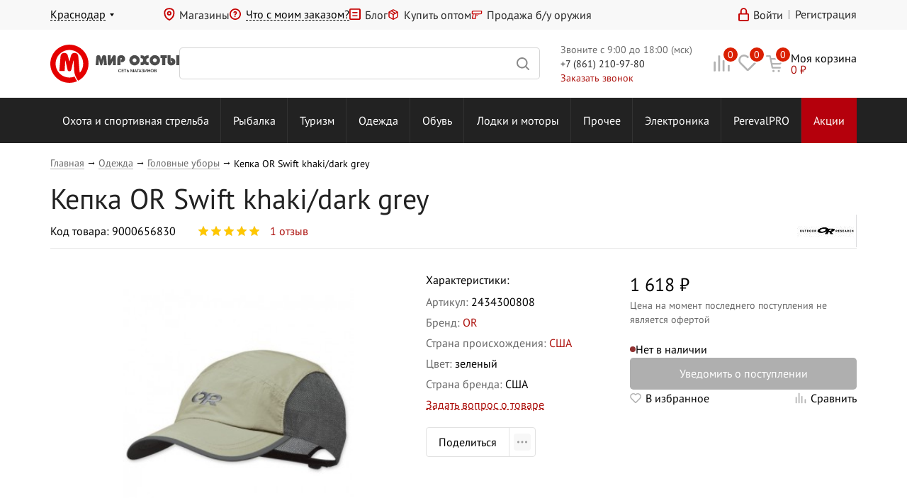

--- FILE ---
content_type: text/html; charset=UTF-8
request_url: https://www.huntworld.ru/catalog/odezhda/golovnye_ubory/kepka_or_swift_khaki_dark_grey_/
body_size: 57334
content:
<!DOCTYPE html><html xmlns="http://www.w3.org/1999/xhtml" xml:lang="ru" lang="ru" ><head><meta charset="UTF-8"><meta http-equiv="X-UA-Compatible" content="IE=edge"/><meta name="viewport" content="width=device-width, initial-scale=1.0, maximum-scale=1.0"><meta name="format-detection" content="telephone=no"><meta name="theme-color" content="#fff"><link rel="shortcut icon" type="image/x-icon" href="/favicon.ico"/><link rel="apple-touch-icon" sizes="180x180" href="/apple-touch-icon.png"><link rel="manifest" href="/manifest.json" /><!--suppress SpellCheckingInspection --><meta name="cmsmagazine" content="1778a200f971608f9d9b089c8dbfe0ab" /><meta name="apple-itunes-app" content="app-id=1516806641"><meta name="robots" content="index, follow" /><meta name="description" content="Головные уборы OR в магазине «Мир охоты». Кепка OR Swift khaki/dark grey  2434300808: цены, характеристики и фото одежды для рыблки, туризма и активного отдыха на сайте. Доставка по всей России &#128666;" /><link rel="canonical" href="https://www.huntworld.ru/catalog/odezhda/golovnye_ubory/kepka_or_swift_khaki_dark_grey_/" /><script data-skip-moving="true">(function(w, d, n) {var cl = "bx-core";var ht = d.documentElement;var htc = ht ? ht.className : undefined;if (htc === undefined || htc.indexOf(cl) !== -1){return;}var ua = n.userAgent;if (/(iPad;)|(iPhone;)/i.test(ua)){cl += " bx-ios";}else if (/Windows/i.test(ua)){cl += ' bx-win';}else if (/Macintosh/i.test(ua)){cl += " bx-mac";}else if (/Linux/i.test(ua) && !/Android/i.test(ua)){cl += " bx-linux";}else if (/Android/i.test(ua)){cl += " bx-android";}cl += (/(ipad|iphone|android|mobile|touch)/i.test(ua) ? " bx-touch" : " bx-no-touch");cl += w.devicePixelRatio && w.devicePixelRatio >= 2? " bx-retina": " bx-no-retina";if (/AppleWebKit/.test(ua)){cl += " bx-chrome";}else if (/Opera/.test(ua)){cl += " bx-opera";}else if (/Firefox/.test(ua)){cl += " bx-firefox";}ht.className = htc ? htc + " " + cl : cl;})(window, document, navigator);</script><link href="/bitrix/cache/css/s1/huntworld/page_9bf180cb7ffb129fcff4353534ba9dff/page_9bf180cb7ffb129fcff4353534ba9dff_v1.css?176613293971122" type="text/css"  rel="stylesheet" /><link href="/bitrix/cache/css/s1/huntworld/template_72bbb6c9e7e4f4b5dd2d6ef81036733b/template_72bbb6c9e7e4f4b5dd2d6ef81036733b_v1.css?1742253930260" type="text/css"  data-template-style="true" rel="stylesheet" /><meta property="og:type"  content="website"><meta property="og:image" content="https://www.huntworld.ru/upload/iblock/6f1/kepka_or_swift_khaki_dark_grey_.jpeg"><meta property="og:url"   content="https://www.huntworld.ru/catalog/odezhda/golovnye_ubory/kepka_or_swift_khaki_dark_grey_/"><link rel="image_src" href="https://www.huntworld.ru/upload/iblock/6f1/kepka_or_swift_khaki_dark_grey_.jpeg"><meta property="og:description" content="Головные уборы OR в магазине &laquo;Мир охоты&raquo;. Кепка OR Swift khaki/dark grey  2434300808: цены, характеристики и фото одежды для рыблки, туризма и активно"><meta property="og:title" content="Кепка OR Swift khaki/dark grey  купить в интернет-магазине &laquo;Мир охоты&raquo;"><title>Кепка OR Swift khaki/dark grey  купить в интернет-магазине «Мир охоты»</title><link rel="stylesheet" href="/local/templates/huntworld/css/bundle.min.css?d24de9320109d2dd05bfa858efff1836"><link rel="stylesheet" href="/local/templates/huntworld/css/style.css?775fcb181b3c64eb3190c20f9abd92d6"></head><body class=" hw-wide"><script type="text/javascript" data-skip-moving="true">window.Loc = {l10n: {},add: (code, value) => Loc.l10n[code] = value,addArray: arr => {for (let ind in arr) Loc.add(arr[ind].code, arr[ind].value)},get: (code, values = {}) => {return (Loc.l10n.hasOwnProperty(code) ? Loc.l10n[code] : code).replace(/#([A-z_-]*)#/g, (_, match) => {return values.hasOwnProperty(match) ? values[match] : match})}}let huntworldModules = [{name: 'yaMaps',src: 'https://api-maps.yandex.ru/2.1/?apikey=5319b727-3c92-4272-a87b-e6fd0e0a99a9&lang=ru_RU'},{name: 'glMaps',src: 'https://maps.googleapis.com/maps/api/js?libraries=&v=weekly&key=AIzaSyCs3NxDrOv5g4h0AA7dMz41DFwsbntlVnE'},{name: 'mapsProvider',src: '/local/templates/huntworld/js/maps/MapsProvider.js'},{name: 'providerYandexMap',src: '/local/templates/huntworld/js/maps/ProviderYandexMap.js?v=2'},{name: 'providerGoogleMap',src: '/local/templates/huntworld/js/maps/ProviderGoogleMap.js'},{name: 'tinkoff',src: 'https://forma.tinkoff.ru/static/onlineScript.js'},{name: 'recaptcha',src: 'https://www.google.com/recaptcha/api.js?onload=recaptchaCallbackFunc',disableCallback: true,}, {name: 'yandexCaptcha',src: 'https://smartcaptcha.yandexcloud.net/captcha.js'}, {name: 'fileUploader',src: '/local/templates/huntworld/js/FileUploader.js'}, {name: 'cleave',src: '/local/templates/huntworld/js/libs/cleave.min.js'},{name: 'jquery.mask',src: '/local/templates/huntworld/js/libs/jquery.mask.min.js'},{name: 'selectize',src: '/local/templates/huntworld/js/libs/selectize.min.js'},{name: 'nouislider',src: '/local/templates/huntworld/js/libs/nouislider.min.js'},{name: 'tippy',src: '/local/templates/huntworld/js/libs/tippy.min.js'},{name: 'swiper',src: '/local/templates/huntworld/js/libs/swiper-bundle.min.js'},{name: 'fancy',src: '/local/templates/huntworld/js/libs/jquery.fancybox.min.js',after: () => {let fancyItems = $('[data-fancybox="item-view"]');if (fancyItems.length) {$.fancybox.defaults.backFocus = false;fancyItems.fancybox({thumbs : {autoStart : true,axis: $(window).width() <= '768' ? 'x' : 'y'},onThumbsShow : function(instance) {const $thumbs = instance.Thumbs.$list;$.each(instance.group, function( index, item ) {if (item.contentType === 'image') {$thumbs.children().eq(index).addClass('fancybox-thumb-image fancybox-thumb');}if (item.contentType === 'iframe') {$thumbs.children().eq(index).addClass('fancybox-thumb-video fancybox-thumb');}});if ($(window).width() >= '769') {if ($thumbs.children(".fancybox-thumb-image").length > 0 ) {$thumbs.prepend(`<div class="fancybox-thumb-title">Фотографии</div>`);}if ($thumbs.children(".fancybox-thumb-video").length > 0) {$thumbs.children(".fancybox-thumb-video:first").before(`<div class="fancybox-thumb-title">Короткий обзор</div>`);}}}});}}},{name: 'delit',src: 'https://davay-delit.ru/form/widget/bnpl-widget.js',after: () => {document.querySelector('#otp-widget-bnpl')?.addEventListener('click', () => {const creditLink = document.querySelector('a[href="https://davay-delit.ru"]')creditLink.firstChild.nodeValue = "Подробнее ";creditLink.href = "/service/tovary-v-kredit/";let parent = creditLink.parentNodewhile (parent.parentNode.tagName === 'DIV') {parent = parent.parentNode}parent.style.zIndex = "500"})},},]let callbacks = [];let callbackRunner = (name) => {let findModule = callbacks.find(el => el.name === name)if (findModule && findModule.loaded) {findModule.callbacks.map(callback => callback())findModule.callbacks = []}}let callbackModuleLoaded = (name) => {let findModule = callbacks.find(el => el.name === name)if (findModule.hasOwnProperty('after') && typeof findModule.after === 'function') findModule.after()if (findModule) {findModule.loaded = truecallbackRunner(name)}}function recaptchaCallbackFunc() { callbackModuleLoaded('recaptcha') }function regJsModule(path, name) {name = name ? name : path;if (!huntworldModules.find(el => el.src === path))huntworldModules.push({ name, src: path })}async function jsLoadAsync(name) {return new Promise((resolve) => {jsLoad(name, () => {resolve();})})}async function asyncJsLoadByName(name) {return new Promise((resolve) => {loadJsByName(name, () => {resolve();})})}function jsLoad(path, callback) {if ((path.startsWith('/') || path.startsWith('http')) && !huntworldModules.find(el => el.src === path))huntworldModules.push({ name: path, src: path })loadJsByName(path, callback)}function loadJsByName(name, callback) {let foundModule = null;for (let oneModule of huntworldModules) {if ('name' in oneModule && oneModule.name === name) {foundModule = oneModule;break;}}callback = callback ?? (() => {})if (!foundModule) {console.log('Module not found: ' + name);return}let moduleCallbacks = callbacks.find(el => el.name === foundModule.name);if (moduleCallbacks) {moduleCallbacks.callbacks.push(callback)callbackRunner(name)return}callbacks.push({name: foundModule.name,after: foundModule.after ?? null,callbacks: [callback],loaded: false})let head = document.querySelector('head');let scriptTag = document.createElement('script');scriptTag.src = foundModule.src;if (!foundModule.hasOwnProperty('disableCallback') && foundModule.disableCallback !== true) {scriptTag.onload = () => { callbackModuleLoaded(name) };scriptTag.onreadystatechange = () => { callbackModuleLoaded(name) };}head.appendChild(scriptTag);}function getViewportData() {let width = (screen.width > 0) ? screen.width : window.innerWidth;let height = (screen.height > 0) ? screen.height : window.innerHeight;let landscape = width > height;let device;if((landscape && width < 600) || (!landscape && width < 550)){device = 'mobile';} else if((landscape && width < 1200) || (!landscape && width < 800)){device = 'tablet';} else {device = 'desktop';}return {'landscape': landscape,'portrait': !landscape,'width': width,'height': height,'device': device,};}function asyncCSS(href) {let css = document.createElement('link');css.rel = "stylesheet";css.href = href;document.head.appendChild(css);}window['ga'] = window['ga'] || function () {(window['ga'].q = window['ga'].q || []).push(arguments)}document.addEventListener('DOMContentLoaded', () => {loadJsByName('fancy', () => {})})function declOfNum(n, titles) {return titles[(n%10===1 && n%100!==11 ? 0 : n%10>=2 && n%10<=4 && (n%100<10 || n%100>=20) ? 1 : 2)];}</script><!--'start_frame_cache_script_dynamic'--><!--'end_frame_cache_script_dynamic'--><!-- Yandex.Metrika counter --><noscript><div><img src="https://mc.yandex.ru/watch/23401885" style="position:absolute; left:-9999px;" alt="" /></div></noscript><!-- /Yandex.Metrika counter --><!-- Varioqub experiments --><div id="panel"></div><div class="hw"><div class="black-wall"></div><header class="top-header hide-mobile"><div class="top-header__top-line"><div class="top-header__top-line-wrap shell"><div class="top-header__top-city"><span class="top-header__city-link js-tumbler-showUp" data-method="local" data-target="#city-up"><span class="dashed-underline"></span></span><div id="city-up" class="city-list-up list-up from-left"><div class="container"><div class="h3"><label for="input-city">Выбор города</label></div><div class="city-search js-search-city"><div class="search-block"><div class="field-wrapper"><input id="input-city" type="text" name="query" class="query-field js-city-sort" autocomplete="off"></div></div></div><div class="title">Популярные города:</div><div class="city-list js-city-list"><div><spandata-id="139366"class="city-list-item js-set-city">Армавир					</span></div><div><spandata-id="139228"class="city-list-item js-set-city">Волгоград					</span></div><div><spandata-id="59632"class="city-list-item js-set-city">Дмитров					</span></div><div><spandata-id="59539"class="city-list-item js-set-city">Казань					</span></div><div><spandata-id="139316"class="city-list-item js-set-city">Краснодар					</span></div><div><spandata-id="139312"class="city-list-item js-set-city">Кропоткин					</span></div><div><spandata-id="139310"class="city-list-item js-set-city">Крымск					</span></div><div><spandata-id="139304"class="city-list-item js-set-city">Лабинск					</span></div><div><spandata-id="59034"class="city-list-item js-set-city">Москва					</span></div><div><spandata-id="59369"class="city-list-item js-set-city">Нижний Новгород					</span></div><div><spandata-id="139283"class="city-list-item js-set-city">Новороссийск					</span></div><div><spandata-id="139265"class="city-list-item js-set-city">Ростов-на-Дону					</span></div><div><spandata-id="59250"class="city-list-item js-set-city">Самара					</span></div><div><spandata-id="59249"class="city-list-item js-set-city">Санкт-Петербург					</span></div><div><spandata-id="139257"class="city-list-item js-set-city">Сочи					</span></div><div><spandata-id="139243"class="city-list-item js-set-city">Тихорецк					</span></div><div><spandata-id="139239"class="city-list-item js-set-city">Туапсе					</span></div><div><spandata-id="59134"class="city-list-item js-set-city">Уфа					</span></div><div><spandata-id="142888"class="city-list-item js-set-city">Челябинск					</span></div></div></div></div></div><div class="top-header__top-info"><div class="top-header__magazines"><a href="/about/shops/" class="ico ico-point">Магазины</a></div><div class="top-header__order-info"><span class="ico ico-query-accent pointer js-tumbler-showUp" data-target="#order-query-up" data-method="local"><span class="dashed-underline">Что с моим заказом?</span></span><div id="order-query-up" class="list-up order-list-up"><div class="container"><form action="/" method="POST" id="form-what-the-fuck"><label for="order-number" class="title h3">Введите номер заказа</label><input id="order-number" type="text" name="order_number" required><div id="form-order-status-recaptcha"></div><a href="#" class="command submit color-red position-default middle">Узнать</a></form></div></div></div><!--noindex--><div class="top-header__blog"><a href="/blog/" class="ico ico-blog">Блог</a></div><!--/noindex--><div class="top-header__reject"><a href="/markdown/" class="ico ico-percent">Уцененные товары</a></div><div class="top-header__wholesale"><a href="/service/kupit-optom/" class="ico ico-boxes">Купить оптом</a></div><div><a href="https://market.huntworld.ru/" target="_blank" class="ico ico-market">Продажа б/у оружия</a></div></div><div class="top-header__notification-block"></div><div class="top-header__top-auth"></div></div></div><div class="top-header__middle"><div class="top-header__middle-wrap shell"><a href="/" class="top-header__logo" title="Мир охоты">Мир охоты</a><div class="search-block"><form action="/search/" method="GET" enctype="application/x-www-form-urlencoded"><label class="field-wrapper" title="Поиск"><input type="text" name="q" class="search-line__input query-field js-field-search" autocomplete="off"><span class="span-search submit"></span></label></form></div><div class="top-header__contact hide-tablet"><div class="container"><!--'start_frame_cache_x4ajn2'--><div itemscope="" itemtype="http://schema.org/Organization" style="display: none"><span itemprop="name">ООО «Мир охоты»</span><a itemprop="url" href="https://www.huntworld.ru"></a><div itemprop="address" itemscope="" itemtype="http://schema.org/PostalAddress"><span itemprop="streetAddress">Краснодар, ул. Уральская, д.99 (ТЦ "Вега")</span><span itemprop="addressLocality">Краснодар</span></div><span itemprop="telephone">+7 (861) 210-97-80</span><span itemprop="email">vega@huntworld.ru</span><div itemprop="location" itemscope="" itemtype="http://schema.org/Place"><div itemprop="address" itemscope="" itemtype="http://schema.org/PostalAddress"><span itemprop="streetAddress">Краснодар, ул. Уральская, д.99 (ТЦ "Вега")</span><span itemprop="addressLocality">Краснодар</span></div><span itemprop="name">ООО «Мир охоты»</span><span itemprop="telephone">+7 (861) 210-97-80</span><div itemprop="geo" itemscope="" itemtype="http://schema.org/GeoCoordinates"><meta itemprop="latitude" content="45.037992"><meta itemprop="longitude" content="39.085329"></div></div></div><div class="row call-time">Звоните с 9:00 до 18:00 (мск)</div><div class="row phone"><a class="phone" href="tel:88612109780">+7 (861) 210-97-80</a></div><div class="row callback"><span data-target="#callback-up" data-method="fancy" class="js-callback-lnk js-tumbler-showUp pointer">Заказать звонок</span></div><!--'end_frame_cache_x4ajn2'--></div></div><div class="informers-block"><!--'start_frame_cache_OpTp2T'-->	<a class="cell cell--compare  hide-mobile" href="/catalog/compare/" rel="nofollow"><span class="cell__ico ico ico--only ico--3 ico-compare"><span class="cell__label">0</span></span></a><!--'end_frame_cache_OpTp2T'--><!--'start_frame_cache_qj0fiQ'--><a class="cell cell--favorite " href="/personal/favorites/" rel="nofollow"><span class="cell__ico ico ico--only ico--3 ico-favorite"><span class="cell__label">0</span></span><div class="cell__title">Избранное</div></a><!--'end_frame_cache_qj0fiQ'--><!--'start_frame_cache_3mJX4I'--><div class="cell cell--cart   pointer" data-href="/personal/cart/" rel="nofollow"><span class="cell__ico ico ico--only ico--3 ico-cart"><span class="cell__label">0</span></span><span class="cell__title">Корзина</span><div class="cell__content"><div>Моя корзина</div><span class="link"><span class="price-num">0</span><span class="price-ico"> ₽</span></span></div><div id="cart-up" class="items-list-up list-up cart-list-up"><div class="container js-items-cart"><div class="caption"><div class="h3">В корзине <span class="js-cart-count">0 товаров</span></div></div><div class="items"><div class="no-items-msg">Ваша корзина пуста</div></div><div class="list-commands"><div class="total"><div class="title">Итого</div><div class="cost"><span class="price-num">0</span><span class="price-ico"> ₽</span></div></div><a href="/personal/cart/" class="command color-red">Перейти в корзину</a></div></div></div></div><!--'end_frame_cache_3mJX4I'--></div></div></div><div class="menu hide-mobile"><div class="shell"><div class="menu__wrap container"><ul class="menu__items"><li class="menu__item menu__item--all"><a href="/catalog/">Все разделы</a><div class="sub-menu"><div class="left-column second-level"><a href="/catalog/okhota_i_sportivnaya_strelba/" class="row">Охота и спортивная стрельба</a><a href="/catalog/rybalka/" class="row">Рыбалка</a><a href="/catalog/turizm/" class="row">Туризм</a><a href="/catalog/odezhda/" class="row">Одежда</a><a href="/catalog/obuv/" class="row">Обувь</a><a href="/catalog/lodki_i_motory/" class="row">Лодки и моторы</a><a href="/catalog/prochee/" class="row">Прочее</a><a href="/catalog/elektronika/" class="row">Электроника</a><a href="/brands/perevalpro_/?utm_source=stm&utm_medium=top_menu&utm_campaign=perevalpro" class="row">PerevalPRO</a></div></div></li><li class="menu__item"><a href="/catalog/okhota_i_sportivnaya_strelba/">Охота и спортивная стрельба</a><div class="sub-menu"><div class="sub-menu__left sub-menu__rows second-level"><div class="sub-menu__row"><a href="/catalog/okhota_i_sportivnaya_strelba/okhotniche_oruzhie/" class="more-arrow">Охотничье оружие</a><div class="sub-menu__rows second-level-container third-level"><div class="sub-menu__row sub-row"><a href="/catalog/okhota_i_sportivnaya_strelba/okhotniche_oruzhie/gladkostvolnye_ruzhya/" class="more-arrow">Гладкоствольные ружья</a><div class="sub-menu__rows second-level-container sub-second-level"><a href="https://www.huntworld.ru/catalog/okhota_i_sportivnaya_strelba/okhotniche_oruzhie/gladkostvolnye_ruzhya/filter/kalibr-is-12x70-or-12x76-or-12x89/?utm_source=huntworld&utm_medium=okhota_i_sportivnaya_strelba&utm_campaign=gladkostvolnye_ruzhya&utm_content=12kalibr" class="sub-menu__row">Ружья 12 калибра</a><a href="https://www.huntworld.ru/catalog/okhota_i_sportivnaya_strelba/okhotniche_oruzhie/gladkostvolnye_ruzhya/filter/kalibr-is-20x76/?utm_source=huntworld&utm_medium=okhota_i_sportivnaya_strelba&utm_campaign=gladkostvolnye_ruzhya&utm_content=20kalibr" class="sub-menu__row">Ружья 20 калибра</a></div></div><div class="sub-menu__row sub-row"><a href="/catalog/okhota_i_sportivnaya_strelba/okhotniche_oruzhie/nareznye_karabiny/" class="more-arrow">Нарезные карабины</a><div class="sub-menu__rows second-level-container sub-second-level"><a href="https://www.huntworld.ru/catalog/okhota_i_sportivnaya_strelba/okhotniche_oruzhie/nareznye_karabiny/filter/kalibr-is-308%20win/?utm_source=huntworld&utm_medium=okhota_i_sportivnaya_strelba&utm_campaign=nareznye_karabiny&utm_content=308Win" class="sub-menu__row">Карабины калибра 308 Win</a><a href="https://www.huntworld.ru/catalog/okhota_i_sportivnaya_strelba/okhotniche_oruzhie/nareznye_karabiny/filter/kalibr-is-7%2C62x39-or-7%2C62x54-or-7%2C62x54r/?utm_source=huntworld&utm_medium=okhota_i_sportivnaya_strelba&utm_campaign=nareznye_karabiny&utm_content=762kalibr" class="sub-menu__row">Карабины калибра 7.62</a><a href="https://www.huntworld.ru/catalog/okhota_i_sportivnaya_strelba/okhotniche_oruzhie/nareznye_karabiny/filter/kalibr-is-223%20rem/?utm_source=huntworld&utm_medium=okhota_i_sportivnaya_strelba&utm_campaign=nareznye_karabiny&utm_content=223Rem" class="sub-menu__row">Карабины калибра 223 Rem</a></div></div><a href="/catalog/okhota_i_sportivnaya_strelba/okhotniche_oruzhie/kombinirovannoe_oruzhie/" class="sub-menu__row">Комбинированное оружие</a></div></div><div class="sub-menu__row"><a href="/catalog/okhota_i_sportivnaya_strelba/patrony/" class="more-arrow">Патроны</a><div class="sub-menu__rows second-level-container third-level"><div class="sub-menu__row sub-row"><a href="/catalog/okhota_i_sportivnaya_strelba/patrony/gladkostvolnye/" class="more-arrow">Гладкоствольные</a><div class="sub-menu__rows second-level-container sub-second-level"><a href="https://www.huntworld.ru/catalog/okhota_i_sportivnaya_strelba/patrony/filter/kalibr-is-12x70-or-12x73-or-12x76/" class="sub-menu__row">Патроны 12 калибра</a></div></div><a href="/catalog/okhota_i_sportivnaya_strelba/patrony/nareznye/" class="sub-menu__row">Нарезные</a><a href="/catalog/okhota_i_sportivnaya_strelba/patrony/travmaticheskie/" class="sub-menu__row">Травматические</a><a href="/catalog/okhota_i_sportivnaya_strelba/patrony/sluzhebnye/" class="sub-menu__row">Служебные</a><a href="/catalog/okhota_i_sportivnaya_strelba/patrony/svetozvukovye/" class="sub-menu__row">Светозвуковые</a></div></div><div class="sub-menu__row"><a href="/catalog/okhota_i_sportivnaya_strelba/samooborona_i_spetssredstva/" class="more-arrow">Самооборона и спецсредства</a><div class="sub-menu__rows second-level-container third-level"><div class="sub-menu__row sub-row"><a href="/catalog/okhota_i_sportivnaya_strelba/samooborona_i_spetssredstva/aerozoli/" class="more-arrow">Аэрозоли</a><div class="sub-menu__rows second-level-container sub-second-level"><a href="/catalog/okhota_i_sportivnaya_strelba/samooborona_i_spetssredstva/aerozoli/grazhdanskoe_gazovoe_oruzhie_samooborony/" class="sub-menu__row">Гражданское газовое оружие самообороны</a><a href="/catalog/okhota_i_sportivnaya_strelba/samooborona_i_spetssredstva/aerozoli/otpugivateli_agressivnykh_zhivotnykh/" class="sub-menu__row">Отпугиватели агрессивных животных</a></div></div><a href="/catalog/okhota_i_sportivnaya_strelba/samooborona_i_spetssredstva/dubinki/" class="sub-menu__row">Дубинки</a><a href="/catalog/okhota_i_sportivnaya_strelba/samooborona_i_spetssredstva/elektroshoki/" class="sub-menu__row">Электрошоки</a><a href="/catalog/okhota_i_sportivnaya_strelba/samooborona_i_spetssredstva/naruchniki/" class="sub-menu__row">Наручники</a></div></div><div class="sub-menu__row"><a href="/catalog/okhota_i_sportivnaya_strelba/pnevmatika/" class="more-arrow">Пневматика</a><div class="sub-menu__rows second-level-container third-level"><a href="/catalog/okhota_i_sportivnaya_strelba/pnevmatika/vintovki_s_d_e_do_7_5_dzh/" class="sub-menu__row">Винтовки с д.э. до 7,5 дж</a><a href="/catalog/okhota_i_sportivnaya_strelba/pnevmatika/pistolety_pnevmaticheskie/" class="sub-menu__row">Пистолеты пневматические</a><a href="/catalog/okhota_i_sportivnaya_strelba/pnevmatika/revolvery_pnevmaticheskie/" class="sub-menu__row">Револьверы пневматические</a><a href="/catalog/okhota_i_sportivnaya_strelba/pnevmatika/pulki_dlya_pnevmatiki/" class="sub-menu__row">Пульки для пневматики</a><a href="/catalog/okhota_i_sportivnaya_strelba/pnevmatika/ballonchiki_gazovye/" class="sub-menu__row">Баллончики газовые</a><a href="/catalog/okhota_i_sportivnaya_strelba/pnevmatika/vintovki_s_d_e_bolee_7_5_dzh_litsenziya/" class="sub-menu__row">Винтовки с д.э. более 7,5 дж лицензия</a><a href="/catalog/okhota_i_sportivnaya_strelba/pnevmatika/vintovki_s_d_e_do_3_5_dzh/" class="sub-menu__row">Винтовки с д.э. до 3 дж</a></div></div><div class="sub-menu__row"><a href="/catalog/okhota_i_sportivnaya_strelba/snaryazhenie_dlya_patronov/" class="more-arrow">Снаряжение для патронов</a><div class="sub-menu__rows second-level-container third-level"><a href="/catalog/okhota_i_sportivnaya_strelba/snaryazhenie_dlya_patronov/drobi/" class="sub-menu__row">Дроби</a><a href="/catalog/okhota_i_sportivnaya_strelba/snaryazhenie_dlya_patronov/gilzy/" class="sub-menu__row">Гильзы</a><a href="/catalog/okhota_i_sportivnaya_strelba/snaryazhenie_dlya_patronov/prisposobleniya_dlya_snaryazheniya/" class="sub-menu__row">Приспособления для снаряжения</a><a href="/catalog/okhota_i_sportivnaya_strelba/snaryazhenie_dlya_patronov/kapsyuli/" class="sub-menu__row">Капсюли</a><a href="/catalog/okhota_i_sportivnaya_strelba/snaryazhenie_dlya_patronov/prokladki/" class="sub-menu__row">Прокладки</a><a href="/catalog/okhota_i_sportivnaya_strelba/snaryazhenie_dlya_patronov/puli_ne_snaryazhennye/" class="sub-menu__row">Пули не снаряженные</a><a href="/catalog/okhota_i_sportivnaya_strelba/snaryazhenie_dlya_patronov/pyzhi/" class="sub-menu__row">Пыжи</a></div></div><div class="sub-menu__row"><a href="/catalog/okhota_i_sportivnaya_strelba/nozhi_i_instrumenty/" class="more-arrow">Ножи и инструменты</a><div class="sub-menu__rows second-level-container third-level"><a href="/catalog/okhota_i_sportivnaya_strelba/nozhi_i_instrumenty/nozhi/" class="sub-menu__row">Ножи</a><a href="/catalog/okhota_i_sportivnaya_strelba/nozhi_i_instrumenty/multiinstrumenty/" class="sub-menu__row">Мультиинструменты</a><a href="/catalog/okhota_i_sportivnaya_strelba/nozhi_i_instrumenty/pily_topory_i_lopaty/" class="sub-menu__row">Пилы, топоры и лопаты</a><a href="/catalog/okhota_i_sportivnaya_strelba/nozhi_i_instrumenty/instrumenty_dlya_zatochki/" class="sub-menu__row">Инструменты для заточки</a><a href="/catalog/okhota_i_sportivnaya_strelba/nozhi_i_instrumenty/aksessuary_dlya_nozhey/" class="sub-menu__row">Аксессуары для ножей</a><a href="https://www.huntworld.ru/catalog/okhota_i_sportivnaya_strelba/nozhi_i_instrumenty/nozhi/filter/brend-is-taigan/" class="sub-menu__row">Ножи Taigan</a></div></div><div class="sub-menu__row"><a href="/catalog/okhota_i_sportivnaya_strelba/oruzhie_signalnoe/" class="">Оружие сигнальное</a></div><div class="sub-menu__row"><a href="/catalog/okhota_i_sportivnaya_strelba/optika/" class="more-arrow">Оптика</a><div class="sub-menu__rows second-level-container third-level"><div class="sub-menu__row sub-row"><a href="/catalog/okhota_i_sportivnaya_strelba/optika/binokli/" class="more-arrow">Бинокли</a><div class="sub-menu__rows second-level-container sub-second-level"><a href="https://www.huntworld.ru/catalog/okhota_i_sportivnaya_strelba/optika/binokli/filter/brend-is-taigan/?utm_source=huntworld&utm_medium=okhota_i_sportivnaya_strelba&utm_campaign=binokli&utm_content=taigan" class="sub-menu__row">Бинокли Taigan</a></div></div><div class="sub-menu__row sub-row"><a href="/catalog/okhota_i_sportivnaya_strelba/optika/opticheskie_pritsely/" class="more-arrow">Оптические прицелы</a><div class="sub-menu__rows second-level-container sub-second-level"><a href="https://www.huntworld.ru/catalog/okhota_i_sportivnaya_strelba/optika/opticheskie_pritsely/filter/brend-is-taigan/?utm_source=huntworld&utm_medium=okhota_i_sportivnaya_strelba&utm_campaign=opticheskie_pritsely&utm_content=taigan" class="sub-menu__row">Прицелы Taigan</a></div></div><a href="/catalog/okhota_i_sportivnaya_strelba/optika/kollimatornye_pritsely/" class="sub-menu__row">Коллиматорные прицелы</a><a href="/catalog/okhota_i_sportivnaya_strelba/optika/pribory_i_pritsely_nochnogo_videniya/" class="sub-menu__row">Приборы и прицелы ночного видения</a><a href="/catalog/okhota_i_sportivnaya_strelba/optika/teplovizory/" class="sub-menu__row">Тепловизор</a><a href="/catalog/okhota_i_sportivnaya_strelba/optika/lazernye_tseleukazateli/" class="sub-menu__row">Лазерные целеуказатели</a><a href="/catalog/okhota_i_sportivnaya_strelba/optika/krepleniya_pod_optiku/" class="sub-menu__row">Крепления под оптику</a><a href="/catalog/okhota_i_sportivnaya_strelba/optika/dalnomery/" class="sub-menu__row">Дальномеры</a><a href="/catalog/okhota_i_sportivnaya_strelba/optika/truby_zritelnye/" class="sub-menu__row">Трубы зрительные</a><a href="/catalog/okhota_i_sportivnaya_strelba/optika/aksessuary_dlya_optiki/" class="sub-menu__row">Аксессуары для оптики</a></div></div><div class="sub-menu__row"><a href="/catalog/okhota_i_sportivnaya_strelba/sredstva_dlya_chistki_oruzhiya/" class="more-arrow">Средства для чистки оружия</a><div class="sub-menu__rows second-level-container third-level"><a href="https://www.huntworld.ru/catalog/okhota_i_sportivnaya_strelba/sredstva_dlya_chistki_oruzhiya/filter/brend-is-taigan/?utm_source=huntworld&utm_medium=okhota_i_sportivnaya_strelba&utm_campaign=sredstva_dlya_chistki_oruzhiya&utm_content=taigan" class="sub-menu__row">Средства для чистки Taigan</a></div></div><div class="sub-menu__row"><a href="/catalog/okhota_i_sportivnaya_strelba/amunitsiya/" class="more-arrow">Амуниция</a><div class="sub-menu__rows second-level-container third-level"><a href="/catalog/okhota_i_sportivnaya_strelba/amunitsiya/chekhly_oruzheynye_keysy/" class="sub-menu__row">Чехлы оружейные, кейсы</a><a href="/catalog/okhota_i_sportivnaya_strelba/amunitsiya/pogony_remni_patrontashi/" class="sub-menu__row">Погоны, ремни, патронташи</a><a href="/catalog/okhota_i_sportivnaya_strelba/amunitsiya/kobury/" class="sub-menu__row">Кобуры</a><a href="/catalog/okhota_i_sportivnaya_strelba/amunitsiya/nozhny/" class="sub-menu__row">Ножны</a><a href="/catalog/okhota_i_sportivnaya_strelba/amunitsiya/chekhly_pod_ballonchiki_dubinku_i_naruchniki/" class="sub-menu__row">Чехлы под баллончики, дубинку и наручники</a><a href="/catalog/okhota_i_sportivnaya_strelba/amunitsiya/nakolenniki_nalokotniki/" class="sub-menu__row">Наколенники/налокотники</a></div></div><div class="sub-menu__row"><a href="/catalog/okhota_i_sportivnaya_strelba/zapasnye_chasti_k_oruzhiyu/" class="more-arrow">Запасные части к оружию</a><div class="sub-menu__rows second-level-container third-level"><a href="/catalog/okhota_i_sportivnaya_strelba/zapasnye_chasti_k_oruzhiyu/gladkostvolnomu/" class="sub-menu__row">Гладкоствольному</a><a href="/catalog/okhota_i_sportivnaya_strelba/zapasnye_chasti_k_oruzhiyu/nareznomu/" class="sub-menu__row">Нарезному</a><a href="/catalog/okhota_i_sportivnaya_strelba/zapasnye_chasti_k_oruzhiyu/travmaticheskomu/" class="sub-menu__row">Травматическому</a><a href="/catalog/okhota_i_sportivnaya_strelba/zapasnye_chasti_k_oruzhiyu/pnevmaticheskomu/" class="sub-menu__row">Пневматическому</a><a href="/catalog/okhota_i_sportivnaya_strelba/zapasnye_chasti_k_oruzhiyu/prochie_zapasnye_chasti/" class="sub-menu__row">Прочие запасные части</a></div></div><div class="sub-menu__row"><a href="/catalog/okhota_i_sportivnaya_strelba/primanki_dlya_okhoty/" class="more-arrow">Приманки для охоты</a><div class="sub-menu__rows second-level-container third-level"><div class="sub-menu__row sub-row"><a href="/catalog/okhota_i_sportivnaya_strelba/primanki_dlya_okhoty/chuchela/" class="more-arrow">Чучела</a><div class="sub-menu__rows second-level-container sub-second-level"><a href="https://www.huntworld.ru/catalog/okhota_i_sportivnaya_strelba/primanki_dlya_okhoty/chuchela/filter/brend-is-taigan/" class="sub-menu__row">Чучела Taigan</a></div></div><a href="/catalog/okhota_i_sportivnaya_strelba/primanki_dlya_okhoty/manki/" class="sub-menu__row">Манки</a><a href="/catalog/okhota_i_sportivnaya_strelba/primanki_dlya_okhoty/primanki_1/" class="sub-menu__row">Приманки</a><a href="/catalog/okhota_i_sportivnaya_strelba/primanki_dlya_okhoty/elektromanok/" class="sub-menu__row">Электроманок</a></div></div><div class="sub-menu__row"><a href="/catalog/okhota_i_sportivnaya_strelba/aksessuary_okhotnichi/" class="more-arrow">Аксессуары охотничьи</a><div class="sub-menu__rows second-level-container third-level"><a href="/catalog/okhota_i_sportivnaya_strelba/aksessuary_okhotnichi/fonari_oruzheynye/" class="sub-menu__row">Фонари оружейные</a><a href="/catalog/okhota_i_sportivnaya_strelba/aksessuary_okhotnichi/maskirovka_dlya_okhoty/" class="sub-menu__row">Маскировка для охоты</a><a href="/catalog/okhota_i_sportivnaya_strelba/aksessuary_okhotnichi/soshki_upory_podstavki/" class="sub-menu__row">Сошки, упоры, подставки</a><a href="/catalog/okhota_i_sportivnaya_strelba/aksessuary_okhotnichi/kapkany/" class="sub-menu__row">Капканы</a></div></div><div class="sub-menu__row"><a href="/catalog/okhota_i_sportivnaya_strelba/seyfy_oruzheynye/" class="">Сейфы оружейные</a></div><div class="sub-menu__row"><a href="/catalog/okhota_i_sportivnaya_strelba/arbalety_luki_rogatki/" class="more-arrow">Арбалеты, луки, рогатки</a><div class="sub-menu__rows second-level-container third-level"><a href="/catalog/okhota_i_sportivnaya_strelba/arbalety_luki_rogatki/arbalety_luki_rogatki_1/" class="sub-menu__row">Арбалеты, луки и рогатки</a><a href="/catalog/okhota_i_sportivnaya_strelba/arbalety_luki_rogatki/aksessuary_dlya_lukov_arbaletov/" class="sub-menu__row">Аксессуары для луков, арбалетов</a></div></div><div class="sub-menu__row"><a href="/catalog/okhota_i_sportivnaya_strelba/aksessuary_dlya_sportivnoy_strelby/" class="more-arrow">Аксессуары для спортивной стрельбы</a><div class="sub-menu__rows second-level-container third-level"><a href="/catalog/okhota_i_sportivnaya_strelba/aksessuary_dlya_sportivnoy_strelby/mashinki_metatelnye/" class="sub-menu__row">Машинки метательные</a><a href="/catalog/okhota_i_sportivnaya_strelba/aksessuary_dlya_sportivnoy_strelby/tarelochki_misheni/" class="sub-menu__row">Тарелочки, мишени</a><div class="sub-menu__row sub-row"><a href="/catalog/okhota_i_sportivnaya_strelba/aksessuary_dlya_sportivnoy_strelby/ochki_dlya_sportivnoy_strelby/" class="more-arrow">Очки для спортивной стрельбы</a><div class="sub-menu__rows second-level-container sub-second-level"><a href="https://www.huntworld.ru/catalog/okhota_i_sportivnaya_strelba/aksessuary_dlya_sportivnoy_strelby/ochki_dlya_sportivnoy_strelby/filter/brend-is-taigan/" class="sub-menu__row">Очки Taigan</a></div></div><div class="sub-menu__row sub-row"><a href="/catalog/okhota_i_sportivnaya_strelba/aksessuary_dlya_sportivnoy_strelby/naushniki/" class="more-arrow">Наушники</a><div class="sub-menu__rows second-level-container sub-second-level"><a href="https://www.huntworld.ru/catalog/okhota_i_sportivnaya_strelba/aksessuary_dlya_sportivnoy_strelby/naushniki/filter/brend-is-taigan/" class="sub-menu__row">Наушники Taigan</a></div></div></div></div><div class="sub-menu__row"><a href="/catalog/okhota_i_sportivnaya_strelba/peyntbol/" class="">Пейнтбол</a></div><div class="sub-menu__row"><a href="/catalog/okhota_i_sportivnaya_strelba/oruzhie_sluzhebnoe/" class="">Оружие служебное</a></div><div class="sub-menu__row"><a href="/catalog/okhota_i_sportivnaya_strelba/makety_mmg/" class="">Макеты ММГ</a></div><div class="sub-menu__row"><a href="/catalog/okhota_i_sportivnaya_strelba/oruzhie_oop/" class="more-arrow">Оружие ООП</a><div class="sub-menu__rows second-level-container third-level"><a href="/catalog/okhota_i_sportivnaya_strelba/oruzhie_oop/pistolety_travmaticheskie/" class="sub-menu__row">Пистолеты травматические</a><a href="/catalog/okhota_i_sportivnaya_strelba/oruzhie_oop/besstvolnoe_oruzhie/" class="sub-menu__row">Бесствольное оружие</a></div></div><div class="sub-menu__row"><a href="https://www.huntworld.ru/tags/osennyaya_okhota/?utm_source=huntworld&utm_medium=ohota&utm_campaign=tag_osennyaya_okhota" class="">Экипировка для осенней охоты</a></div><div class="sub-menu__row"><a href="https://www.huntworld.ru/tags/na_utku/?utm_source=huntworld&utm_medium=ohota&utm_campaign=tag_na_utku" class="">Охота на утку</a></div></div><div class="sub-menu__right"><div class="sub-menu__brands"><a href="/brands/taigan/?utm_source=huntworld&utm_medium=top_menu_brands&utm_campaign=taigan&utm_content=okhota_i_sportivnaya_strelba" class="sub-menu__brand"><span class="sub-menu__brand-pic"><img alt="Taigan" src="/upload/resize_cache/iblock/b7d/100_60_1/logo-TAIGAN_2.png" data-srcset="/upload/resize_cache/iblock/b7d/100_60_1/logo-TAIGAN_2.png" srcset="/local/templates/huntworld/img/clear.svg" title="Taigan" class="lazyload"></span><span class="sub-menu__brand-title">Taigan</span></a><a href="/brands/sanrenmu/?utm_source=huntworld&utm_medium=top_menu_brands&utm_campaign=sanrenmu&utm_content=okhota_i_sportivnaya_strelba" class="sub-menu__brand"><span class="sub-menu__brand-pic"><img alt="Sanrenmu" src="/upload/resize_cache/iblock/849/100_60_1/sanrenmu_logo.jpg" data-srcset="/upload/resize_cache/iblock/849/100_60_1/sanrenmu_logo.jpg" srcset="/local/templates/huntworld/img/clear.svg" title="Sanrenmu" class="lazyload"></span><span class="sub-menu__brand-title">Sanrenmu</span></a><a href="/brands/aselkon/?utm_source=huntworld&utm_medium=top_menu_brands&utm_campaign=aselkon&utm_content=okhota_i_sportivnaya_strelba" class="sub-menu__brand"><span class="sub-menu__brand-pic"><img alt="Aselkon" src="/upload/resize_cache/iblock/d95/100_60_1/ro1hoetjw0nj7mk5r3n3c04y9h70z11k.png" data-srcset="/upload/resize_cache/iblock/d95/100_60_1/ro1hoetjw0nj7mk5r3n3c04y9h70z11k.png" srcset="/local/templates/huntworld/img/clear.svg" title="Aselkon" class="lazyload"></span><span class="sub-menu__brand-title">Aselkon</span></a><a href="/brands/nextorch/?utm_source=huntworld&utm_medium=top_menu_brands&utm_campaign=nextorch&utm_content=okhota_i_sportivnaya_strelba" class="sub-menu__brand"><span class="sub-menu__brand-pic"><img alt="Nextorch" src="/upload/resize_cache/iblock/702/100_60_1/67292456_2144650108997504_8895969385710092288_n.png" data-srcset="/upload/resize_cache/iblock/702/100_60_1/67292456_2144650108997504_8895969385710092288_n.png" srcset="/local/templates/huntworld/img/clear.svg" title="Nextorch" class="lazyload"></span><span class="sub-menu__brand-title">Nextorch</span></a><a href="/brands/guide/?utm_source=huntworld&utm_medium=top_menu_brands&utm_campaign=guide&utm_content=okhota_i_sportivnaya_strelba" class="sub-menu__brand"><span class="sub-menu__brand-pic"><img alt="Guide" src="/upload/resize_cache/iblock/f1c/100_60_1/37cf8df37202ef5036d16301dde2f0ad.jpg" data-srcset="/upload/resize_cache/iblock/f1c/100_60_1/37cf8df37202ef5036d16301dde2f0ad.jpg" srcset="/local/templates/huntworld/img/clear.svg" title="Guide" class="lazyload"></span><span class="sub-menu__brand-title">Guide</span></a><a href="/brands/bosma/?utm_source=huntworld&utm_medium=top_menu_brands&utm_campaign=bosma&utm_content=okhota_i_sportivnaya_strelba" class="sub-menu__brand"><span class="sub-menu__brand-pic"><img alt="Bosma" src="/upload/resize_cache/iblock/6e5/100_60_1/Bosma_Logo_BlueBlack_01.png" data-srcset="/upload/resize_cache/iblock/6e5/100_60_1/Bosma_Logo_BlueBlack_01.png" srcset="/local/templates/huntworld/img/clear.svg" title="Bosma" class="lazyload"></span><span class="sub-menu__brand-title">Bosma</span></a></div></div></div></li><li class="menu__item"><a href="/catalog/rybalka/">Рыбалка</a><div class="sub-menu"><div class="sub-menu__left sub-menu__rows second-level"><div class="sub-menu__row"><a href="/catalog/rybalka/udilishcha/" class="more-arrow">Удилища</a><div class="sub-menu__rows second-level-container third-level"><a href="/catalog/rybalka/udilishcha/udilishcha_spinningovye/" class="sub-menu__row">Удилища спиннинговые</a><a href="/catalog/rybalka/udilishcha/udilishcha_poplavochnye/" class="sub-menu__row">Удилища поплавочные</a><a href="/catalog/rybalka/udilishcha/udilishcha_karpovye/" class="sub-menu__row">Удилища карповые</a><a href="/catalog/rybalka/udilishcha/udilishcha_fidernye/" class="sub-menu__row">Удилища фидерные</a><a href="/catalog/rybalka/udilishcha/udilishcha_surf_boat/" class="sub-menu__row">Удилища surf, boat</a><a href="/catalog/rybalka/udilishcha/udilishcha_kastingovye/" class="sub-menu__row">Удилища кастинговые</a><a href="/catalog/rybalka/udilishcha/udilishcha_zimnie/" class="sub-menu__row">Удилища зимние</a><a href="/catalog/rybalka/udilishcha/zapchasti_k_udilishcham/" class="sub-menu__row">Запчасти к удилищам</a><a href="https://www.huntworld.ru/catalog/rybalka/udilishcha/udilishcha_poplavochnye/filter/tip-is-%D0%BC%D0%B0%D1%85%D0%BE%D0%B2%D1%8B%D0%B5/?utm_source=huntworld&utm_medium=rybalka&utm_campaign=udilishcha_spinningovye&utm_content=mahovye" class="sub-menu__row">Удилища маховые</a><a href="https://www.huntworld.ru/catalog/rybalka/udilishcha/udilishcha_poplavochnye/filter/tip-is-%D0%B1%D0%BE%D0%BB%D0%BE%D0%BD%D1%81%D0%BA%D0%B8%D0%B5/?utm_source=huntworld&utm_medium=rybalka&utm_campaign=udilishcha_spinningovye&utm_content=bolonskie" class="sub-menu__row">Удилища болонские</a><a href="https://www.huntworld.ru/catalog/rybalka/udilishcha/udilishcha_spinningovye/filter/vid-is-%D1%88%D1%82%D0%B5%D0%BA%D0%B5%D1%80%D0%BD%D1%8B%D0%B5/?utm_source=huntworld&utm_medium=rybalka&utm_campaign=udilishcha_spinningovye&utm_content=shtekernye" class="sub-menu__row">Удилища штекерные</a></div></div><div class="sub-menu__row"><a href="/catalog/rybalka/katushki/" class="more-arrow">Катушки</a><div class="sub-menu__rows second-level-container third-level"><a href="/catalog/rybalka/katushki/katushki_bezynertsionnye/" class="sub-menu__row">Катушки безынерционные</a><a href="/catalog/rybalka/katushki/katushki_multiplikatornye/" class="sub-menu__row">Катушки мультипликаторные</a><div class="sub-menu__row sub-row"><a href="/catalog/rybalka/katushki/katushki_karpovye/" class="more-arrow">Катушки карповые</a><div class="sub-menu__rows second-level-container sub-second-level"><a href="https://www.huntworld.ru/catalog/rybalka/katushki/katushki_karpovye/filter/tiporazmer-is-8000/?utm_source=huntworld&utm_medium=rybalka&utm_campaign=katushki_karpovye&utm_content=8000" class="sub-menu__row">Катушки 8000</a></div></div><a href="/catalog/rybalka/katushki/katushki_inertsionnye/" class="sub-menu__row">Катушки инерционные</a><a href="/catalog/rybalka/katushki/zapchasti_k_katushkam/" class="sub-menu__row">Запчасти к катушкам</a><a href="https://www.huntworld.ru/catalog/rybalka/katushki/katushki_bezynertsionnye/filter/vid-is-%d1%84%d0%b8%d0%b4%d0%b5%d1%80%d0%bd%d0%b0%d1%8f/?utm_source=huntworld&utm_medium=rybalka&utm_campaign=katushki&utm_content=fider" class="sub-menu__row">Фидерные катушки</a><a href="https://www.huntworld.ru/catalog/rybalka/katushki/katushki_bezynertsionnye/filter/vid-is-%D1%81%D0%BF%D0%B8%D0%BD%D0%BD%D0%B8%D0%BD%D0%B3%D0%BE%D0%B2%D0%B0%D1%8F/?utm_source=huntworld&utm_medium=rybalka&utm_campaign=katushki&utm_content=spinning" class="sub-menu__row">Спиннинговые катушки</a><a href="https://www.huntworld.ru/catalog/rybalka/katushki/katushki_multiplikatornye/filter/vid-is-%D0%B7%D0%B8%D0%BC%D0%BD%D1%8F%D1%8F/?utm_source=huntworld&utm_medium=rybalka&utm_campaign=katushki&utm_content=zimnie" class="sub-menu__row">Зимние катушки</a></div></div><div class="sub-menu__row"><a href="/catalog/rybalka/leski_shnury/" class="more-arrow">Лески, шнуры</a><div class="sub-menu__rows second-level-container third-level"><div class="sub-menu__row sub-row"><a href="/catalog/rybalka/leski_shnury/pletyenye_shnury/" class="more-arrow">Плетёные шнуры</a><div class="sub-menu__rows second-level-container sub-second-level"><a href="https://www.huntworld.ru/catalog/rybalka/leski_shnury/pletyenye_shnury/filter/brend-is-riverzone/" class="sub-menu__row">Шнуры RiverZone</a></div></div><a href="/catalog/rybalka/leski_shnury/leska/" class="sub-menu__row">Леска</a><a href="https://www.huntworld.ru/catalog/rybalka/leski_shnury/pletyenye_shnury/filter/brend-is-riverzone/?utm_source=huntworld&utm_medium=rybalka&utm_campaign=leski_shnury&utm_content=pletyenye_riverzone" class="sub-menu__row">Шнуры RiverZone</a><a href="https://www.huntworld.ru/catalog/rybalka/leski_shnury/leska/filter/brend-is-riverzone/?utm_source=huntworld&utm_medium=rybalka&utm_campaign=leski_shnury&utm_content=leska_riverzone" class="sub-menu__row">Лески Riverzone</a><a href="https://www.huntworld.ru/catalog/rybalka/leski_shnury/pletyenye_shnury/filter/vid-is-8%20%D0%B6%D0%B8%D0%BB%D1%8C%D0%BD%D1%8B%D0%B5/?utm_source=huntworld&utm_medium=rybalka&utm_campaign=leski_shnury&utm_content=pletyenye_8zhilnye" class="sub-menu__row">Шнуры 8-ми жильные</a><a href="https://www.huntworld.ru/catalog/rybalka/leski_shnury/leska/filter/vid-is-%D0%BC%D0%BE%D0%BD%D0%BE%D1%84%D0%B8%D0%BB%D1%8C%D0%BD%D1%8B%D0%B9/?utm_source=huntworld&utm_medium=rybalka&utm_campaign=leski_shnury&utm_content=monofilniye" class="sub-menu__row">Монофильные (3d) лески</a><a href="https://www.huntworld.ru/catalog/rybalka/leski_shnury/leska/filter/vid_lovli-is-%D0%B7%D0%B8%D0%BC%D0%BD%D1%8F%D1%8F/?utm_source=huntworld&utm_medium=rybalka&utm_campaign=leski_shnury&utm_content=zimnie" class="sub-menu__row">Лески для зимней рыбалки</a></div></div><div class="sub-menu__row"><a href="/catalog/rybalka/primanki/" class="more-arrow">Приманки</a><div class="sub-menu__rows second-level-container third-level"><a href="/catalog/rybalka/primanki/voblery/" class="sub-menu__row">Воблеры</a><a href="/catalog/rybalka/primanki/blyesny/" class="sub-menu__row">Блёсны</a><a href="/catalog/rybalka/primanki/primanki_silikonovye/" class="sub-menu__row">Приманки силиконовые</a><a href="/catalog/rybalka/primanki/mormyshki/" class="sub-menu__row">Мормышки</a><a href="/catalog/rybalka/primanki/balansiry/" class="sub-menu__row">Балансиры</a><a href="/catalog/rybalka/primanki/mushki_vabiki_strimery/" class="sub-menu__row">Мушки, вабики, стримеры</a><a href="/catalog/rybalka/primanki/primanki_porolonovye/" class="sub-menu__row">Поролон и мандулы</a><a href="https://www.huntworld.ru/catalog/rybalka/primanki/blyesny/filter/sezonnost-is-%D0%B7%D0%B8%D0%BC%D0%BD%D0%B8%D0%B5/?utm_source=huntworld&utm_medium=rybalka&utm_campaign=primanki&utm_content=blyesny_zimnie" class="sub-menu__row">Зимние приманки</a><a href="https://www.huntworld.ru/catalog/rybalka/primanki/filter/obekt_lovli-is-%D0%BD%D0%B0%20%D1%89%D1%83%D0%BA%D1%83/?utm_source=huntworld&utm_medium=rybalka&utm_campaign=primanki&utm_content=na_shchuku" class="sub-menu__row">Приманки на щуку</a><a href="https://www.huntworld.ru/catalog/rybalka/primanki/filter/obekt_lovli-is-%D0%BD%D0%B0%20%D1%81%D1%83%D0%B4%D0%B0%D0%BA%D0%B0/?utm_source=huntworld&utm_medium=rybalka&utm_campaign=primanki&utm_content=na_sudaka" class="sub-menu__row">Приманки на судака</a><a href="https://www.huntworld.ru/catalog/rybalka/primanki/primanki_silikonovye/filter/tip-is-%D0%B2%D0%B8%D0%B1%D1%80%D0%BE%D1%85%D0%B2%D0%BE%D1%81%D1%82/?utm_source=huntworld&utm_medium=rybalka&utm_campaign=primanki&utm_content=myagkie" class="sub-menu__row">Мягкие приманки</a></div></div><div class="sub-menu__row"><a href="/catalog/rybalka/prikormka_nasadki/" class="more-arrow">Прикормка, насадки</a><div class="sub-menu__rows second-level-container third-level"><a href="/catalog/rybalka/prikormka_nasadki/prikormki_sypuchie/" class="sub-menu__row">Прикормки сыпучие</a><a href="/catalog/rybalka/prikormka_nasadki/boyly_pellets_makukha_nasadki/" class="sub-menu__row">Бойлы, пеллетс, макуха, насадки</a><a href="/catalog/rybalka/prikormka_nasadki/aromatizatory_dipy_dobavki_aromaticheskie/" class="sub-menu__row">Ароматизаторы, дипы, добавки ароматические</a><a href="/catalog/rybalka/prikormka_nasadki/cherv_motyl_oparysh/" class="sub-menu__row">Червь, мотыль, опарыш</a><a href="https://www.huntworld.ru/catalog/rybalka/prikormka_nasadki/boyly_pellets_makukha_nasadki/filter/vid-is-%D0%BD%D0%B0%D1%81%D0%B0%D0%B4%D0%BE%D1%87%D0%BD%D1%8B%D0%B9/tip-is-%D0%BF%D0%B5%D0%BB%D0%BB%D0%B5%D1%82%D1%81/?utm_source=huntworld&utm_medium=rybalka&utm_campaign=prikormka_nasadki&utm_content=pellets_nasadka" class="sub-menu__row">Пеллетс насадочный</a></div></div><div class="sub-menu__row"><a href="/catalog/rybalka/osnashchenie_rybolovnoe/" class="more-arrow">Оснащение рыболовное</a><div class="sub-menu__rows second-level-container third-level"><a href="/catalog/rybalka/osnashchenie_rybolovnoe/kryuchki/" class="sub-menu__row">Крючки</a><a href="/catalog/rybalka/osnashchenie_rybolovnoe/poplavki/" class="sub-menu__row">Поплавки</a><a href="/catalog/rybalka/osnashchenie_rybolovnoe/vertlyugi_zastyezhki_karabiny_zavodnye_koltsa/" class="sub-menu__row">Вертлюги, застёжки, карабины, заводные кольца</a><a href="/catalog/rybalka/osnashchenie_rybolovnoe/dzhig_golovki/" class="sub-menu__row">Джиг-головки</a><a href="/catalog/rybalka/osnashchenie_rybolovnoe/gruza_kormushki/" class="sub-menu__row">Груза, кормушки</a><a href="/catalog/rybalka/osnashchenie_rybolovnoe/karpovye_povodkovye_materialy_montazhi_pva_setki/" class="sub-menu__row">Карповые поводковые материалы, монтажи, ПВА сетки.</a><a href="/catalog/rybalka/osnashchenie_rybolovnoe/povodki_povodkovye_materialy_gilzy/" class="sub-menu__row">Поводки, поводковые материалы, гильзы</a><a href="/catalog/rybalka/osnashchenie_rybolovnoe/materialy_dlya_izgotovleniya_primanok/" class="sub-menu__row">Материалы для изготовления приманок</a><a href="/catalog/rybalka/osnashchenie_rybolovnoe/kembriki_biser_stopory_konnektory_motovila/" class="sub-menu__row">Кембрики, бисер, стопоры, коннекторы, мотовила</a><a href="/catalog/rybalka/osnashchenie_rybolovnoe/gotovye_osnastki/" class="sub-menu__row">Готовые оснастки</a></div></div><div class="sub-menu__row"><a href="/catalog/rybalka/oborudovanie_rybolovnoe/" class="more-arrow">Оборудование рыболовное</a><div class="sub-menu__rows second-level-container third-level"><a href="/catalog/rybalka/oborudovanie_rybolovnoe/chekhly_sumki_tubusy_vyedra/" class="sub-menu__row">Чехлы, сумки, тубусы, вёдра</a><a href="/catalog/rybalka/oborudovanie_rybolovnoe/korobki_yashchiki/" class="sub-menu__row">Коробки, ящики</a><a href="/catalog/rybalka/oborudovanie_rybolovnoe/podsacheki_sadki_bagry_kukany/" class="sub-menu__row">Подсачеки, садки, багры, куканы</a><a href="/catalog/rybalka/oborudovanie_rybolovnoe/podstavki_stoyki_rod_pody/" class="sub-menu__row">Подставки, стойки, род-поды</a><div class="sub-menu__row sub-row"><a href="/catalog/rybalka/oborudovanie_rybolovnoe/instrumenty_i_aksessuary_rybolovnye/" class="more-arrow">Инструменты и аксессуары рыболовные</a><div class="sub-menu__rows second-level-container sub-second-level"><a href="https://www.huntworld.ru/catalog/rybalka/oborudovanie_rybolovnoe/instrumenty_i_aksessuary_rybolovnye/filter/brend-is-riverzone/" class="sub-menu__row">Инструменты Riverzone</a></div></div><a href="/catalog/rybalka/oborudovanie_rybolovnoe/signalizatory/" class="sub-menu__row">Сигнализаторы</a><a href="/catalog/rybalka/oborudovanie_rybolovnoe/ochki/" class="sub-menu__row">Очки</a><a href="/catalog/rybalka/oborudovanie_rybolovnoe/ledobury/" class="sub-menu__row">Ледобуры</a><a href="/catalog/rybalka/oborudovanie_rybolovnoe/zherlitsy/" class="sub-menu__row">Жерлицы</a><a href="https://www.huntworld.ru/catalog/rybalka/oborudovanie_rybolovnoe/filter/brend-is-riverzone/?utm_source=huntworld&utm_medium=rybalka&utm_campaign=oborudovanie_rybolovnoe&utm_content=riverzone" class="sub-menu__row">Оборудование Riverzone</a></div></div><div class="sub-menu__row"><a href="https://www.huntworld.ru/catalog/okhota_i_sportivnaya_strelba/nozhi_i_instrumenty/nozhi/filter/naznachenie_1-is-%D1%80%D1%8B%D0%B1%D0%B0%D1%86%D0%BA%D0%B8%D0%B5/?utm_source=huntworld&utm_medium=rybalka&utm_campaign=nozhi_rybacskie" class="">Ножи для рыбалки</a></div><div class="sub-menu__row"><a href="https://www.huntworld.ru/catalog/turizm/palatki/rybolovnye_palatki/?utm_source=huntworld&utm_medium=rybalka&utm_campaign=rybolovnye_palatki" class="">Рыболовные палатки</a></div><div class="sub-menu__row"><a href="https://www.huntworld.ru/catalog/turizm/kempingovaya_mebel/stulya/filter/naznachenie_1-is-%D0%B4%D0%BB%D1%8F%20%D1%80%D1%8B%D0%B1%D0%B0%D0%BB%D0%BA%D0%B8/vid-is-%D0%BA%D1%80%D0%B5%D1%81%D0%BB%D0%BE/?utm_source=huntworld&utm_medium=rybalka&utm_campaign=stulya_rybalka" class="">Кресла для рыбалки</a></div><div class="sub-menu__row"><a href="https://www.huntworld.ru/catalog/rybalka/oborudovanie_rybolovnoe/ochki/?utm_source=huntworld&utm_medium=rybalka&utm_campaign=ochki" class="">Очки для рыбалки</a></div><div class="sub-menu__row"><a href="https://www.huntworld.ru/tags/letnyaya_rybalka/?utm_source=huntworld&utm_medium=rybalka&utm_campaign=tag_letnyaya_rybalka" class="">Летняя рыбалка</a></div><div class="sub-menu__row"><a href="https://www.huntworld.ru/tags/na_shchuku/?utm_source=huntworld&utm_medium=rybalka&utm_campaign=tag_pike" class="">На щуку</a></div><div class="sub-menu__row"><a href="https://www.huntworld.ru/tags/na_karpa/?utm_source=huntworld&utm_medium=rybalka&utm_campaign=tag_na_karpa" class="">На карпа</a></div><div class="sub-menu__row"><a href="https://www.huntworld.ru/catalog/lodki_i_motory/lodki/?utm_source=huntworld&utm_medium=rybalka&utm_campaign=lodki" class="">Лодки</a></div><div class="sub-menu__row"><a href="https://www.huntworld.ru/catalog/elektronika/ekholoty_i_aksessuary/?utm_source=huntworld&utm_medium=rybalka&utm_campaign=ekholoty" class="">Эхолоты</a></div><div class="sub-menu__row"><a href="https://www.huntworld.ru/catalog/podvodnaya_okhota/?utm_source=huntworld&utm_medium=rybalka&utm_campaign=podvodnaya_okhota" class="">Подводная охота</a></div></div><div class="sub-menu__right"><div class="sub-menu__brands"><a href="/brands/riverzone/?utm_source=huntworld&utm_medium=top_menu_brands&utm_campaign=riverzone&utm_content=rybalka" class="sub-menu__brand"><span class="sub-menu__brand-pic"><img alt="RiverZone" src="/upload/resize_cache/iblock/b6c/100_60_1/riverzone-logo-all-_-kopiya.png" data-srcset="/upload/resize_cache/iblock/b6c/100_60_1/riverzone-logo-all-_-kopiya.png" srcset="/local/templates/huntworld/img/clear.svg" title="RiverZone" class="lazyload"></span><span class="sub-menu__brand-title">RiverZone</span></a><a href="/brands/kingdom/?utm_source=huntworld&utm_medium=top_menu_brands&utm_campaign=kingdom&utm_content=rybalka" class="sub-menu__brand"><span class="sub-menu__brand-pic"><img alt="Kingdom" src="/upload/resize_cache/iblock/0f8/100_60_1/images.png" data-srcset="/upload/resize_cache/iblock/0f8/100_60_1/images.png" srcset="/local/templates/huntworld/img/clear.svg" title="Kingdom" class="lazyload"></span><span class="sub-menu__brand-title">Kingdom</span></a><a href="/brands/daiwa/?utm_source=huntworld&utm_medium=top_menu_brands&utm_campaign=daiwa&utm_content=rybalka" class="sub-menu__brand"><span class="sub-menu__brand-pic"><img alt="Daiwa" src="/upload/resize_cache/iblock/1db/1dbc48880cf711b667634bc023d56c5d/100_60_1/daiwa.jpg" data-srcset="/upload/resize_cache/iblock/1db/1dbc48880cf711b667634bc023d56c5d/100_60_1/daiwa.jpg" srcset="/local/templates/huntworld/img/clear.svg" title="Daiwa" class="lazyload"></span><span class="sub-menu__brand-title">Daiwa</span></a><a href="/brands/prologic/?utm_source=huntworld&utm_medium=top_menu_brands&utm_campaign=prologic&utm_content=rybalka" class="sub-menu__brand"><span class="sub-menu__brand-pic"><img alt="Prologic" src="/upload/resize_cache/iblock/f26/100_60_1/prologic.jpg" data-srcset="/upload/resize_cache/iblock/f26/100_60_1/prologic.jpg" srcset="/local/templates/huntworld/img/clear.svg" title="Prologic" class="lazyload"></span><span class="sub-menu__brand-title">Prologic</span></a><a href="/brands/tailwalk/?utm_source=huntworld&utm_medium=top_menu_brands&utm_campaign=tailwalk&utm_content=rybalka" class="sub-menu__brand"><span class="sub-menu__brand-pic"><img alt="Tailwalk" src="/upload/resize_cache/iblock/55c/100_60_1/108_2_.jpg" data-srcset="/upload/resize_cache/iblock/55c/100_60_1/108_2_.jpg" srcset="/local/templates/huntworld/img/clear.svg" title="Tailwalk" class="lazyload"></span><span class="sub-menu__brand-title">Tailwalk</span></a><a href="/brands/dam/?utm_source=huntworld&utm_medium=top_menu_brands&utm_campaign=dam&utm_content=rybalka" class="sub-menu__brand"><span class="sub-menu__brand-pic"><img alt="DAM" src="/upload/resize_cache/iblock/f4f/100_60_1/dam-logo.jpg" data-srcset="/upload/resize_cache/iblock/f4f/100_60_1/dam-logo.jpg" srcset="/local/templates/huntworld/img/clear.svg" title="DAM" class="lazyload"></span><span class="sub-menu__brand-title">DAM</span></a></div><div class="sub-menu__tags tags"><a href="/tags/poplavochnaya_lovlya/" class="tag">поплавочная ловля</a><a href="/tags/spinningovaya_lovlya/" class="tag">спиннинговая ловля</a><a href="/tags/snasti_dlya_lovli_foreli/" class="tag">снасти для ловли форели</a><a href="/tags/zimnyaya_rybalka/" class="tag">зимняя рыбалка</a><a href="/tags/na_shchuku/" class="tag">на  щуку</a></div></div></div></li><li class="menu__item"><a href="/catalog/turizm/">Туризм</a><div class="sub-menu"><div class="sub-menu__left sub-menu__rows second-level"><div class="sub-menu__row"><a href="/catalog/turizm/palatki/" class="more-arrow">Палатки</a><div class="sub-menu__rows second-level-container third-level"><a href="/catalog/turizm/palatki/kempingovye_palatki/" class="sub-menu__row">Кемпинговые палатки</a><a href="/catalog/turizm/palatki/turisticheskie_palatki/" class="sub-menu__row">Туристические палатки</a><a href="/catalog/turizm/palatki/rybolovnye_palatki/" class="sub-menu__row">Рыболовные палатки</a><a href="/catalog/turizm/palatki/tenty/" class="sub-menu__row">Тенты</a><a href="/catalog/turizm/palatki/shatry/" class="sub-menu__row">Шатры</a><a href="/catalog/turizm/palatki/aksessuary_dlya_palatok/" class="sub-menu__row">Аксессуары для палаток</a><a href="https://www.huntworld.ru/catalog/turizm/palatki/filter/brend-is-perevalpro/?utm_source=huntworld&utm_medium=turizm&utm_campaign=palatki&utm_content=perevalpro" class="sub-menu__row">Палатки PerevalPRO</a><a href="https://www.huntworld.ru/catalog/turizm/palatki/filter/kolichestvo_mest-is-2/?utm_source=huntworld&utm_medium=turizm&utm_campaign=palatki&utm_content=2mesta" class="sub-menu__row">Палатки 2-х местные</a><a href="https://www.huntworld.ru/catalog/turizm/palatki/filter/kolichestvo_mest-is-4/?utm_source=huntworld&utm_medium=turizm&utm_campaign=palatki&utm_content=4mesta" class="sub-menu__row">Палатки 4-х местные</a><a href="https://www.huntworld.ru/catalog/turizm/palatki/filter/osobennosti-is-%D1%81%20%D1%82%D0%B0%D0%BC%D0%B1%D1%83%D1%80%D0%BE%D0%BC/?utm_source=huntworld&utm_medium=turizm&utm_campaign=palatki&utm_content=tambur" class="sub-menu__row">Палатки с тамбуром</a></div></div><div class="sub-menu__row"><a href="/catalog/turizm/ryukzaki_i_sumki/" class="more-arrow">Рюкзаки и сумки</a><div class="sub-menu__rows second-level-container third-level"><a href="/catalog/turizm/ryukzaki_i_sumki/turisticheskie_ryukzaki/" class="sub-menu__row">Туристические рюкзаки</a><div class="sub-menu__row sub-row"><a href="/catalog/turizm/ryukzaki_i_sumki/okhotnichi_ryukzaki/" class="more-arrow">Охотничьи рюкзаки</a><div class="sub-menu__rows second-level-container sub-second-level"><a href="https://www.huntworld.ru/catalog/turizm/ryukzaki_i_sumki/okhotnichi_ryukzaki/filter/brend-is-taigan/" class="sub-menu__row">Рюкзаки Taigan</a></div></div><a href="/catalog/turizm/ryukzaki_i_sumki/gorodskie_ryukzaki/" class="sub-menu__row">Городские рюкзаки</a><a href="/catalog/turizm/ryukzaki_i_sumki/germochekhly_i_germosumki/" class="sub-menu__row">Гермочехлы и гермосумки</a><a href="/catalog/turizm/ryukzaki_i_sumki/bauly/" class="sub-menu__row">Баулы</a><a href="/catalog/turizm/ryukzaki_i_sumki/sumki/" class="sub-menu__row">Сумки</a></div></div><div class="sub-menu__row"><a href="/catalog/turizm/spalnye_meshki/" class="more-arrow">Спальные мешки</a><div class="sub-menu__rows second-level-container third-level"><a href="https://www.huntworld.ru/catalog/turizm/spalnye_meshki/filter/brend-is-pereval/?utm_source=huntworld&utm_medium=turizm&utm_campaign=spalnye_meshki&utm_content=pereval" class="sub-menu__row">Спальники Pereval</a><a href="https://www.huntworld.ru/catalog/turizm/spalnye_meshki/filter/brend-is-naturehike/?utm_source=huntworld&utm_medium=turizm&utm_campaign=spalnye_meshki&utm_content=naturehike" class="sub-menu__row">Спальники Naturehike</a><a href="https://www.huntworld.ru/catalog/turizm/spalnye_meshki/filter/sezonnost-is-demisezonnye_2/?utm_source=huntworld&utm_medium=turizm&utm_campaign=spalnye_meshki&utm_content=demisezonnye" class="sub-menu__row">Демисезонные спальники</a><a href="https://www.huntworld.ru/catalog/turizm/spalnye_meshki/filter/forma-is-kokon/?utm_source=huntworld&utm_medium=turizm&utm_campaign=spalnye_meshki&utm_content=kokon" class="sub-menu__row">Спальники-кокон</a><a href="https://www.huntworld.ru/catalog/turizm/spalnye_meshki/filter/forma-is-odeyalo/?utm_source=huntworld&utm_medium=turizm&utm_campaign=spalnye_meshki&utm_content=odeyalo" class="sub-menu__row">Спальники-одеяло</a></div></div><div class="sub-menu__row"><a href="/catalog/turizm/kempingovaya_mebel/" class="more-arrow">Кемпинговая мебель</a><div class="sub-menu__rows second-level-container third-level"><a href="/catalog/turizm/kempingovaya_mebel/nabory_mebeli/" class="sub-menu__row">Наборы мебели</a><a href="/catalog/turizm/kempingovaya_mebel/stulya/" class="sub-menu__row">Стулья</a><a href="/catalog/turizm/kempingovaya_mebel/stoly/" class="sub-menu__row">Столы</a><a href="/catalog/turizm/kempingovaya_mebel/krovati/" class="sub-menu__row">Кровати</a><a href="/catalog/turizm/kempingovaya_mebel/zonty/" class="sub-menu__row">Зонты</a><a href="https://www.huntworld.ru/catalog/turizm/kempingovaya_mebel/stulya/filter/vid-is-kreslo/?utm_source=huntworld&utm_medium=turizm&utm_campaign=kempingovaya_mebel&utm_content=stulya_kreslo" class="sub-menu__row">Кресла</a><a href="https://www.huntworld.ru/catalog/turizm/kempingovaya_mebel/stulya/filter/naznachenie_1-is-dlya_rybalki/vid-is-kreslo/?utm_source=huntworld&utm_medium=turizm&utm_campaign=kempingovaya_mebel&utm_content=stulya_rybalka_kreslo" class="sub-menu__row">Кресла для рыбалки</a></div></div><div class="sub-menu__row"><a href="/catalog/turizm/gorelki_i_lampy/" class="more-arrow">Горелки и лампы</a><div class="sub-menu__rows second-level-container third-level"><a href="/catalog/turizm/gorelki_i_lampy/multitoplivnye_gorelki/" class="sub-menu__row">Мультитопливные горелки</a><a href="/catalog/turizm/gorelki_i_lampy/gazovye_gorelki/" class="sub-menu__row">Газовые горелки</a><a href="/catalog/turizm/gorelki_i_lampy/lampy_i_obogrevateli/" class="sub-menu__row">Лампы и обогреватели</a><a href="/catalog/turizm/gorelki_i_lampy/toplivo/" class="sub-menu__row">Топливо</a></div></div><div class="sub-menu__row"><a href="/catalog/turizm/posuda/" class="more-arrow">Посуда</a><div class="sub-menu__rows second-level-container third-level"><a href="/catalog/turizm/posuda/nabory_posudy/" class="sub-menu__row">Наборы посуды</a><a href="/catalog/turizm/posuda/kruzhki/" class="sub-menu__row">Кружки</a><a href="/catalog/turizm/posuda/tarelki/" class="sub-menu__row">Тарелки</a><a href="/catalog/turizm/posuda/kotelki_kastryuli_chayniki/" class="sub-menu__row">Котелки, кастрюли, чайники</a><a href="/catalog/turizm/posuda/vilki_lozhki/" class="sub-menu__row">Вилки, ложки</a><a href="/catalog/turizm/posuda/flyagi_pitevye_butylki/" class="sub-menu__row">Фляги,питьевые бутылки</a><a href="/catalog/turizm/posuda/kukhonnye_prinadlezhnosti/" class="sub-menu__row">Кухонные принадлежности</a><a href="https://www.huntworld.ru/catalog/turizm/nabory_dlya_piknika/?utm_source=huntworld&utm_medium=turizm&utm_campaign=posuda&utm_content=nabory_piknik" class="sub-menu__row">Наборы для пикника</a></div></div><div class="sub-menu__row"><a href="/catalog/turizm/kovriki_turisticheskie/" class="more-arrow">Коврики туристические</a><div class="sub-menu__rows second-level-container third-level"><a href="/catalog/turizm/kovriki_turisticheskie/samonaduvayushchiesya_kovriki/" class="sub-menu__row">Самонадувающиеся коврики</a><a href="/catalog/turizm/kovriki_turisticheskie/turisticheskie_kovriki/" class="sub-menu__row">Туристические коврики</a><a href="/catalog/turizm/kovriki_turisticheskie/naduvnye_matratsy/" class="sub-menu__row">Надувные матрацы</a><a href="/catalog/turizm/kovriki_turisticheskie/sidushki/" class="sub-menu__row">Сидушки</a><a href="/catalog/turizm/kovriki_turisticheskie/aksessuary_k_kovrikam/" class="sub-menu__row">Аксессуары к коврикам</a></div></div><div class="sub-menu__row"><a href="/catalog/turizm/fonari/" class="">Фонари</a></div><div class="sub-menu__row"><a href="/catalog/turizm/termosa_i_termokruzhki/" class="">Термосы и термокружки</a></div><div class="sub-menu__row"><a href="/catalog/turizm/sumki_kholodilniki/" class="more-arrow">Сумки-холодильники</a><div class="sub-menu__rows second-level-container third-level"><div class="sub-menu__row sub-row"><a href="/catalog/turizm/sumki_kholodilniki/avtokholodilniki/" class="more-arrow">Автохолодильники</a><div class="sub-menu__rows second-level-container sub-second-level"><a href="https://www.huntworld.ru/catalog/turizm/sumki_kholodilniki/avtokholodilniki/filter/brend-is-pereval/?utm_source=huntworld&utm_medium=turizm&utm_campaign=avtokholodilniki&utm_content=pereval" class="sub-menu__row">Автохолодильники Pereval</a></div></div><div class="sub-menu__row sub-row"><a href="/catalog/turizm/sumki_kholodilniki/konteynery_izotermicheskie/" class="more-arrow">Контейнеры изотермические</a><div class="sub-menu__rows second-level-container sub-second-level"><a href="https://www.huntworld.ru/catalog/turizm/sumki_kholodilniki/konteynery_izotermicheskie/filter/brend-is-pereval/?utm_source=huntworld&utm_medium=turizm&utm_campaign=konteynery_izotermicheskie&utm_content=pereval" class="sub-menu__row">Контейнеры Pereval</a></div></div><a href="/catalog/turizm/sumki_kholodilniki/sumki_izotremicheskie/" class="sub-menu__row">Сумки изотермические</a><a href="/catalog/turizm/sumki_kholodilniki/aksessuary/" class="sub-menu__row">Аксессуары</a></div></div><div class="sub-menu__row"><a href="/catalog/turizm/nabory_dlya_piknika/" class="more-arrow">Наборы для пикника</a><div class="sub-menu__rows second-level-container third-level"><a href="https://www.huntworld.ru/catalog/turizm/nabory_dlya_piknika/filter/brend-is-pereval/?utm_source=huntworld&utm_medium=turizm&utm_campaign=nabory_dlya_piknika&utm_content=pereval" class="sub-menu__row">Набор для пикника Pereval</a></div></div><div class="sub-menu__row"><a href="/catalog/turizm/kostrovoe_oborudovanie/" class="">Костровое оборудование</a></div><div class="sub-menu__row"><a href="/catalog/turizm/sredstva_rozzhiga/" class="">Средства розжига</a></div><div class="sub-menu__row"><a href="/catalog/turizm/sredstva_zashchity_ot_nasekomykh/" class="">Средства защиты от насекомых</a></div><div class="sub-menu__row"><a href="/catalog/turizm/aksessuary_turisticheskie/" class="">Аксессуары туристические</a></div><div class="sub-menu__row"><a href="/catalog/turizm/gotovaya_eda/" class="">Готовая еда</a></div><div class="sub-menu__row"><a href="https://www.huntworld.ru/catalog/okhota_i_sportivnaya_strelba/nozhi_i_instrumenty/nozhi/?utm_source=huntworld&utm_medium=turizm&utm_campaign=nozhi" class="">Ножи</a></div><div class="sub-menu__row"><a href="https://www.huntworld.ru/catalog/okhota_i_sportivnaya_strelba/nozhi_i_instrumenty/multiinstrumenty/?utm_source=huntworld&utm_medium=turizm&utm_campaign=multiinstrumenty" class="">Мультитулы</a></div></div><div class="sub-menu__right"><div class="sub-menu__brands"><a href="/brands/taigan/?utm_source=huntworld&utm_medium=top_menu_brands&utm_campaign=taigan&utm_content=turizm" class="sub-menu__brand"><span class="sub-menu__brand-pic"><img alt="Taigan" src="/upload/resize_cache/iblock/b7d/100_60_1/logo-TAIGAN_2.png" data-srcset="/upload/resize_cache/iblock/b7d/100_60_1/logo-TAIGAN_2.png" srcset="/local/templates/huntworld/img/clear.svg" title="Taigan" class="lazyload"></span><span class="sub-menu__brand-title">Taigan</span></a><a href="/brands/pereval/?utm_source=huntworld&utm_medium=top_menu_brands&utm_campaign=pereval&utm_content=turizm" class="sub-menu__brand"><span class="sub-menu__brand-pic"><img alt="Pereval" src="/upload/resize_cache/iblock/b2f/100_60_1/pereval-logo.png" data-srcset="/upload/resize_cache/iblock/b2f/100_60_1/pereval-logo.png" srcset="/local/templates/huntworld/img/clear.svg" title="Pereval" class="lazyload"></span><span class="sub-menu__brand-title">Pereval</span></a><a href="/brands/perevalpro_/?utm_source=huntworld&utm_medium=top_menu_brands&utm_campaign=perevalpro_&utm_content=turizm" class="sub-menu__brand"><span class="sub-menu__brand-pic"><img alt="PerevalPRO" src="/upload/resize_cache/iblock/91c/100_60_1/pereval-pro-main-logo.jpg" data-srcset="/upload/resize_cache/iblock/91c/100_60_1/pereval-pro-main-logo.jpg" srcset="/local/templates/huntworld/img/clear.svg" title="PerevalPRO" class="lazyload"></span><span class="sub-menu__brand-title">PerevalPRO</span></a><a href="/brands/riverzone/?utm_source=huntworld&utm_medium=top_menu_brands&utm_campaign=riverzone&utm_content=turizm" class="sub-menu__brand"><span class="sub-menu__brand-pic"><img alt="RiverZone" src="/upload/resize_cache/iblock/b6c/100_60_1/riverzone-logo-all-_-kopiya.png" data-srcset="/upload/resize_cache/iblock/b6c/100_60_1/riverzone-logo-all-_-kopiya.png" srcset="/local/templates/huntworld/img/clear.svg" title="RiverZone" class="lazyload"></span><span class="sub-menu__brand-title">RiverZone</span></a><a href="/brands/nextorch/?utm_source=huntworld&utm_medium=top_menu_brands&utm_campaign=nextorch&utm_content=turizm" class="sub-menu__brand"><span class="sub-menu__brand-pic"><img alt="Nextorch" src="/upload/resize_cache/iblock/702/100_60_1/67292456_2144650108997504_8895969385710092288_n.png" data-srcset="/upload/resize_cache/iblock/702/100_60_1/67292456_2144650108997504_8895969385710092288_n.png" srcset="/local/templates/huntworld/img/clear.svg" title="Nextorch" class="lazyload"></span><span class="sub-menu__brand-title">Nextorch</span></a><a href="/brands/pinnacle/?utm_source=huntworld&utm_medium=top_menu_brands&utm_campaign=pinnacle&utm_content=turizm" class="sub-menu__brand"><span class="sub-menu__brand-pic"><img alt="Pinnacle" src="/upload/resize_cache/iblock/a7b/100_60_1/Pinnacle.jpg" data-srcset="/upload/resize_cache/iblock/a7b/100_60_1/Pinnacle.jpg" srcset="/local/templates/huntworld/img/clear.svg" title="Pinnacle" class="lazyload"></span><span class="sub-menu__brand-title">Pinnacle</span></a></div><div class="sub-menu__tags tags"><a href="/tags/poplavochnaya_lovlya/" class="tag">поплавочная ловля</a><a href="/tags/zimnyaya_rybalka/" class="tag">зимняя рыбалка</a></div></div></div></li><li class="menu__item"><a href="/catalog/odezhda/">Одежда</a><div class="sub-menu"><div class="sub-menu__left sub-menu__rows second-level"><div class="sub-menu__row"><a href="/catalog/odezhda/kostyumy/" class="more-arrow">Костюмы</a><div class="sub-menu__rows second-level-container third-level"><a href="https://www.huntworld.ru/catalog/odezhda/kostyumy/filter/sezonnost-is-demisezonnye_2/?utm_source=huntworld&utm_medium=odezhda&utm_campaign=kostyumy&utm_content=demisezonnye" class="sub-menu__row">Демисезонные костюмы</a><a href="https://www.huntworld.ru/catalog/odezhda/kostyumy/filter/vid-is-okhotnichi/?utm_source=huntworld&utm_medium=odezhda&utm_campaign=kostyumy&utm_content=ohota" class="sub-menu__row">Костюмы для охоты</a><a href="https://www.huntworld.ru/catalog/odezhda/kostyumy/filter/vid-is-rybolovnye/?utm_source=huntworld&utm_medium=odezhda&utm_campaign=kostyumy&utm_content=rybalka" class="sub-menu__row">Костюмы для рыбалки</a></div></div><div class="sub-menu__row"><a href="/catalog/odezhda/kurtki/" class="more-arrow">Куртки</a><div class="sub-menu__rows second-level-container third-level"><a href="https://www.huntworld.ru/catalog/odezhda/kurtki/filter/sezonnost-is-demisezonnye_2/?utm_source=huntworld&utm_medium=odezhda&utm_campaign=kurtki&utm_content=demisezonnye" class="sub-menu__row">Демисезонные куртки</a></div></div><div class="sub-menu__row"><a href="/catalog/odezhda/bryuki/" class="more-arrow">Брюки</a><div class="sub-menu__rows second-level-container third-level"><a href="https://www.huntworld.ru/catalog/odezhda/bryuki/filter/sezonnost-is-demisezonnye_2/?utm_source=huntworld&utm_medium=odezhda&utm_campaign=bryuki&utm_content=demisezonnye" class="sub-menu__row">Демисезонные брюки</a></div></div><div class="sub-menu__row"><a href="/catalog/odezhda/kombinezony/" class="more-arrow">Комбинезоны</a><div class="sub-menu__rows second-level-container third-level"><a href="https://www.huntworld.ru/catalog/odezhda/kombinezony/filter/sezonnost-is-demisezonnye_2/?utm_source=huntworld&utm_medium=odezhda&utm_campaign=kombinezony&utm_content=demisezonnye" class="sub-menu__row">Демисезонные комбинезоны</a></div></div><div class="sub-menu__row"><a href="/catalog/odezhda/shorty/" class="">Шорты</a></div><div class="sub-menu__row"><a href="/catalog/odezhda/termobele/" class="more-arrow">Термобелье</a><div class="sub-menu__rows second-level-container third-level"><a href="https://www.huntworld.ru/catalog/odezhda/termobele/filter/brend-is-taigan/" class="sub-menu__row">Термобелье Taigan</a><a href="https://www.huntworld.ru/catalog/odezhda/termobele/filter/sezonnost-is-demisezonnoe/" class="sub-menu__row">Демисезонное термобелье</a></div></div><div class="sub-menu__row"><a href="/catalog/odezhda/svitera/" class="">Свитера</a></div><div class="sub-menu__row"><a href="/catalog/odezhda/mayki_rubashki/" class="more-arrow">Майки, рубашки</a><div class="sub-menu__rows second-level-container third-level"><a href="https://www.huntworld.ru/catalog/odezhda/mayki_rubashki/filter/sezonnost-is-demisezonnye_2/?utm_source=huntworld&utm_medium=odezhda&utm_campaign=mayki_rubashki&utm_content=demisezonnye" class="sub-menu__row">Демисезонные рубашки</a></div></div><div class="sub-menu__row"><a href="/catalog/odezhda/zhilety/" class="more-arrow">Жилеты</a><div class="sub-menu__rows second-level-container third-level"><a href="https://www.huntworld.ru/catalog/odezhda/zhilety/filter/sezonnost-is-demisezonnye_2/?utm_source=huntworld&utm_medium=odezhda&utm_campaign=zhilety&utm_content=demisezonnye" class="sub-menu__row">Демисезонные жилеты</a></div></div><div class="sub-menu__row"><a href="/catalog/odezhda/plashchi_dozhdeviki/" class="more-arrow">Плащи, дождевики</a><div class="sub-menu__rows second-level-container third-level"><a href="https://www.huntworld.ru/catalog/odezhda/plashchi_dozhdeviki/filter/sezonnost-is-demisezonnye_2/?utm_source=huntworld&utm_medium=odezhda&utm_campaign=plashchi_dozhdeviki&utm_content=demisezonnye" class="sub-menu__row">Демисезонные плащи, дождевики</a></div></div><div class="sub-menu__row"><a href="/catalog/odezhda/kostyumy_maskirovochnye/" class="">Костюмы маскировочные</a></div><div class="sub-menu__row"><a href="/catalog/odezhda/golovnye_ubory/" class="">Головные уборы</a></div><div class="sub-menu__row"><a href="/catalog/odezhda/perchatki/" class="more-arrow">Перчатки</a><div class="sub-menu__rows second-level-container third-level"><a href="https://www.huntworld.ru/catalog/odezhda/perchatki/filter/sezonnost-is-demisezonnye_2/?utm_source=huntworld&utm_medium=odezhda&utm_campaign=perchatki&utm_content=demisezonnye" class="sub-menu__row">Демисезонные перчатки</a></div></div><div class="sub-menu__row"><a href="/catalog/odezhda/remni_podtyazhki/" class="">Ремни, подтяжки</a></div><div class="sub-menu__row"><a href="/catalog/odezhda/ukhod_za_odezhdoy/" class="">Уход за одеждой</a></div><div class="sub-menu__row"><a href="https://www.huntworld.ru/catalog/obuv/noski/?utm_source=huntworld&utm_medium=odezhda&utm_campaign=noski" class="">Носки</a></div><div class="sub-menu__row"><a href="https://www.huntworld.ru/tags/demisezonnaya_odezhda/?utm_source=huntworld&utm_medium=odezhda&utm_campaign=tag_demisezonnaya_odezhda" class="">Демисезонная одежда</a></div><div class="sub-menu__row"><a href="https://www.huntworld.ru/tags/letnyaya_odezhda/?utm_source=huntworld&utm_medium=odezhda&utm_campaign=tag_letnyaya_odezhda" class="">Летняя одежда</a></div></div><div class="sub-menu__right"><div class="sub-menu__brands"><a href="/brands/taigan/?utm_source=huntworld&utm_medium=top_menu_brands&utm_campaign=taigan&utm_content=odezhda" class="sub-menu__brand"><span class="sub-menu__brand-pic"><img alt="Taigan" src="/upload/resize_cache/iblock/b7d/100_60_1/logo-TAIGAN_2.png" data-srcset="/upload/resize_cache/iblock/b7d/100_60_1/logo-TAIGAN_2.png" srcset="/local/templates/huntworld/img/clear.svg" title="Taigan" class="lazyload"></span><span class="sub-menu__brand-title">Taigan</span></a><a href="/brands/riverzone/?utm_source=huntworld&utm_medium=top_menu_brands&utm_campaign=riverzone&utm_content=odezhda" class="sub-menu__brand"><span class="sub-menu__brand-pic"><img alt="RiverZone" src="/upload/resize_cache/iblock/b6c/100_60_1/riverzone-logo-all-_-kopiya.png" data-srcset="/upload/resize_cache/iblock/b6c/100_60_1/riverzone-logo-all-_-kopiya.png" srcset="/local/templates/huntworld/img/clear.svg" title="RiverZone" class="lazyload"></span><span class="sub-menu__brand-title">RiverZone</span></a><a href="/brands/naturehike/?utm_source=huntworld&utm_medium=top_menu_brands&utm_campaign=naturehike&utm_content=odezhda" class="sub-menu__brand"><span class="sub-menu__brand-pic"><img alt="Naturehike" src="/upload/resize_cache/iblock/aa2/100_60_1/20210827025949_432.png" data-srcset="/upload/resize_cache/iblock/aa2/100_60_1/20210827025949_432.png" srcset="/local/templates/huntworld/img/clear.svg" title="Naturehike" class="lazyload"></span><span class="sub-menu__brand-title">Naturehike</span></a><a href="/brands/daiwa/?utm_source=huntworld&utm_medium=top_menu_brands&utm_campaign=daiwa&utm_content=odezhda" class="sub-menu__brand"><span class="sub-menu__brand-pic"><img alt="Daiwa" src="/upload/resize_cache/iblock/1db/1dbc48880cf711b667634bc023d56c5d/100_60_1/daiwa.jpg" data-srcset="/upload/resize_cache/iblock/1db/1dbc48880cf711b667634bc023d56c5d/100_60_1/daiwa.jpg" srcset="/local/templates/huntworld/img/clear.svg" title="Daiwa" class="lazyload"></span><span class="sub-menu__brand-title">Daiwa</span></a><a href="/brands/baikal/?utm_source=huntworld&utm_medium=top_menu_brands&utm_campaign=baikal&utm_content=odezhda" class="sub-menu__brand"><span class="sub-menu__brand-pic"><img alt="Baikal" src="/upload/resize_cache/iblock/d0a/100_60_1/Baikal-logo.jpg" data-srcset="/upload/resize_cache/iblock/d0a/100_60_1/Baikal-logo.jpg" srcset="/local/templates/huntworld/img/clear.svg" title="Baikal" class="lazyload"></span><span class="sub-menu__brand-title">Baikal</span></a></div><div class="sub-menu__tags tags"><a href="/tags/zimnyaya_rybalka/" class="tag">зимняя рыбалка</a></div></div></div></li><li class="menu__item"><a href="/catalog/obuv/">Обувь</a><div class="sub-menu"><div class="sub-menu__left sub-menu__rows second-level"><div class="sub-menu__row"><a href="/catalog/obuv/botinki/" class="more-arrow">Ботинки</a><div class="sub-menu__rows second-level-container third-level"><a href="https://www.huntworld.ru/catalog/obuv/botinki/filter/brend-is-taigan/?utm_source=huntworld&utm_medium=odezhda&utm_campaign=botinki&utm_content=taigan" class="sub-menu__row">Ботинки Taigan</a><a href="https://www.huntworld.ru/catalog/obuv/botinki/filter/sezonnost-is-%D0%B4%D0%B5%D0%BC%D0%B8%D1%81%D0%B5%D0%B7%D0%BE%D0%BD%D0%BD%D1%8B%D0%B5/?utm_source=huntworld&utm_medium=odezhda&utm_campaign=botinki&utm_content=demisezonnye" class="sub-menu__row">Демисезонные ботинки</a></div></div><div class="sub-menu__row"><a href="/catalog/obuv/sapogi/" class="more-arrow">Сапоги</a><div class="sub-menu__rows second-level-container third-level"><a href="https://www.huntworld.ru/catalog/obuv/sapogi/filter/brend-is-taigan/?utm_source=huntworld&utm_medium=odezhda&utm_campaign=sapogi&utm_content=taigan" class="sub-menu__row">Сапоги Taigan</a><a href="https://www.huntworld.ru/catalog/obuv/sapogi/filter/naznachenie_1-is-%D0%B4%D0%BB%D1%8F%20%D0%BE%D1%85%D0%BE%D1%82%D1%8B/?utm_source=huntworld&utm_medium=obuv&utm_campaign=sapogi&utm_content=ohota" class="sub-menu__row">Сапоги для охоты</a><a href="https://www.huntworld.ru/catalog/obuv/sapogi/filter/naznachenie_1-is-%D0%B4%D0%BB%D1%8F%20%D1%80%D1%8B%D0%B1%D0%B0%D0%BB%D0%BA%D0%B8/?utm_source=huntworld&utm_medium=obuv&utm_campaign=sapogi&utm_content=rybalka" class="sub-menu__row">Сапоги для рыбалки</a><a href="https://www.huntworld.ru/catalog/obuv/sapogi/filter/sezonnost-is-demisezonnye_2/?utm_source=huntworld&utm_medium=obuv&utm_campaign=sapogi&utm_content=demisezonnye" class="sub-menu__row">Демисезонные сапога</a></div></div><div class="sub-menu__row"><a href="/catalog/obuv/veydersy/" class="more-arrow">Вейдерсы</a><div class="sub-menu__rows second-level-container third-level"><a href="https://www.huntworld.ru/catalog/obuv/veydersy/filter/sezonnost-is-demisezonnye_2/?utm_source=huntworld&utm_medium=obuv&utm_campaign=veydersy&utm_content=demisezonnye" class="sub-menu__row">Демисезонные вейерсы</a></div></div><div class="sub-menu__row"><a href="/catalog/obuv/sandali/" class="">Кроссовки Сандали</a></div><div class="sub-menu__row"><a href="/catalog/obuv/noski/" class="more-arrow">Носки</a><div class="sub-menu__rows second-level-container third-level"><a href="https://www.huntworld.ru/catalog/obuv/noski/filter/sezonnost-is-demisezonnye_2/?utm_source=huntworld&utm_medium=obuv&utm_campaign=noski&utm_content=demisezonnye" class="sub-menu__row">Демисезонные носки</a></div></div><div class="sub-menu__row"><a href="/catalog/obuv/sredstva_ukhoda_za_obuvyu/" class="">Средства ухода за обувью</a></div><div class="sub-menu__row"><a href="/catalog/obuv/aksessuary_dlya_obuvi/" class="">Аксессуары для обуви</a></div><div class="sub-menu__row"><a href="https://www.huntworld.ru/tags/demisezonnaya_obuv/?utm_source=huntworld&utm_medium=obuv&utm_campaign=tag_demisezonnaya_obuv" class="">Демисезонная обувь</a></div></div><div class="sub-menu__right"><div class="sub-menu__brands"><a href="/brands/taigan/?utm_source=huntworld&utm_medium=top_menu_brands&utm_campaign=taigan&utm_content=obuv" class="sub-menu__brand"><span class="sub-menu__brand-pic"><img alt="Taigan" src="/upload/resize_cache/iblock/b7d/100_60_1/logo-TAIGAN_2.png" data-srcset="/upload/resize_cache/iblock/b7d/100_60_1/logo-TAIGAN_2.png" srcset="/local/templates/huntworld/img/clear.svg" title="Taigan" class="lazyload"></span><span class="sub-menu__brand-title">Taigan</span></a><a href="/brands/riverzone/?utm_source=huntworld&utm_medium=top_menu_brands&utm_campaign=riverzone&utm_content=obuv" class="sub-menu__brand"><span class="sub-menu__brand-pic"><img alt="RiverZone" src="/upload/resize_cache/iblock/b6c/100_60_1/riverzone-logo-all-_-kopiya.png" data-srcset="/upload/resize_cache/iblock/b6c/100_60_1/riverzone-logo-all-_-kopiya.png" srcset="/local/templates/huntworld/img/clear.svg" title="RiverZone" class="lazyload"></span><span class="sub-menu__brand-title">RiverZone</span></a><a href="/brands/naturehike/?utm_source=huntworld&utm_medium=top_menu_brands&utm_campaign=naturehike&utm_content=obuv" class="sub-menu__brand"><span class="sub-menu__brand-pic"><img alt="Naturehike" src="/upload/resize_cache/iblock/aa2/100_60_1/20210827025949_432.png" data-srcset="/upload/resize_cache/iblock/aa2/100_60_1/20210827025949_432.png" srcset="/local/templates/huntworld/img/clear.svg" title="Naturehike" class="lazyload"></span><span class="sub-menu__brand-title">Naturehike</span></a><a href="/brands/nordman/?utm_source=huntworld&utm_medium=top_menu_brands&utm_campaign=nordman&utm_content=obuv" class="sub-menu__brand"><span class="sub-menu__brand-pic"><img alt="Nordman" src="/upload/resize_cache/iblock/446/100_60_1/nordman2.jpg" data-srcset="/upload/resize_cache/iblock/446/100_60_1/nordman2.jpg" srcset="/local/templates/huntworld/img/clear.svg" title="Nordman" class="lazyload"></span><span class="sub-menu__brand-title">Nordman</span></a></div><div class="sub-menu__tags tags"><a href="/tags/zimnyaya_rybalka/" class="tag">зимняя рыбалка</a></div></div></div></li><li class="menu__item"><a href="/catalog/lodki_i_motory/">Лодки и моторы</a><div class="sub-menu"><div class="sub-menu__left sub-menu__rows second-level"><div class="sub-menu__row"><a href="/catalog/lodki_i_motory/motory/" class="">Моторы</a></div><div class="sub-menu__row"><a href="/catalog/lodki_i_motory/lodki/" class="">Лодки</a></div><div class="sub-menu__row"><a href="/catalog/lodki_i_motory/aksessuary_dlya_motorov/" class="">Аксессуары для моторов</a></div><div class="sub-menu__row"><a href="/catalog/lodki_i_motory/aksessuary_dlya_lodok/" class="">Аксессуары для лодок</a></div><div class="sub-menu__row"><a href="/catalog/lodki_i_motory/sredstva_spaseniya/" class="">Средства спасения</a></div></div><div class="sub-menu__right"><div class="sub-menu__brands"><a href="/brands/haswing/?utm_source=huntworld&utm_medium=top_menu_brands&utm_campaign=haswing&utm_content=lodki_i_motory" class="sub-menu__brand"><span class="sub-menu__brand-pic"><img alt="Haswing" src="/upload/resize_cache/iblock/2d1/100_60_1/haswingoutdoor_logo.png" data-srcset="/upload/resize_cache/iblock/2d1/100_60_1/haswingoutdoor_logo.png" srcset="/local/templates/huntworld/img/clear.svg" title="Haswing" class="lazyload"></span><span class="sub-menu__brand-title">Haswing</span></a><a href="/brands/dam/?utm_source=huntworld&utm_medium=top_menu_brands&utm_campaign=dam&utm_content=lodki_i_motory" class="sub-menu__brand"><span class="sub-menu__brand-pic"><img alt="DAM" src="/upload/resize_cache/iblock/f4f/100_60_1/dam-logo.jpg" data-srcset="/upload/resize_cache/iblock/f4f/100_60_1/dam-logo.jpg" srcset="/local/templates/huntworld/img/clear.svg" title="DAM" class="lazyload"></span><span class="sub-menu__brand-title">DAM</span></a><a href="/brands/master-lodok/?utm_source=huntworld&utm_medium=top_menu_brands&utm_campaign=master-lodok&utm_content=lodki_i_motory" class="sub-menu__brand"><span class="sub-menu__brand-pic"><img alt="Мастер лодок" src="/upload/resize_cache/iblock/bf6/100_60_1/master-lodok.png" data-srcset="/upload/resize_cache/iblock/bf6/100_60_1/master-lodok.png" srcset="/local/templates/huntworld/img/clear.svg" title="Мастер лодок" class="lazyload"></span><span class="sub-menu__brand-title">Мастер лодок</span></a><a href="/brands/badger/?utm_source=huntworld&utm_medium=top_menu_brands&utm_campaign=badger&utm_content=lodki_i_motory" class="sub-menu__brand"><span class="sub-menu__brand-pic"><img alt="Badger" src="/upload/resize_cache/iblock/6a7/6a7256f95c604da11f56f3a7b570d2ec/100_60_1/badger.jpg" data-srcset="/upload/resize_cache/iblock/6a7/6a7256f95c604da11f56f3a7b570d2ec/100_60_1/badger.jpg" srcset="/local/templates/huntworld/img/clear.svg" title="Badger" class="lazyload"></span><span class="sub-menu__brand-title">Badger</span></a></div></div></div></li><li class="menu__item"><a href="/catalog/prochee/">Прочее</a><div class="sub-menu"><div class="sub-menu__left sub-menu__rows second-level"><div class="sub-menu__row"><a href="/catalog/prochee/tekhnika/" class="">Техника</a></div><div class="sub-menu__row"><a href="/catalog/prochee/pirotekhnika/" class="">Пиротехника</a></div><div class="sub-menu__row"><a href="/catalog/prochee/suveniry/" class="">Сувениры</a></div><div class="sub-menu__row"><a href="/catalog/prochee/pechatnaya_i_video_produktsiya/" class="">Печатная и видео продукция</a></div><div class="sub-menu__row"><a href="https://www.huntworld.ru/tags/23_fevralya/?utm_source=huntworld&utm_medium=prochee&utm_campaign=tag_23_fevralya" class="">Подарки на 23 февраля</a></div><div class="sub-menu__row"><a href="https://www.huntworld.ru/tags/podarki_dlya_turista/?utm_source=huntworld&utm_medium=prochee&utm_campaign=tag_podarki_dlya_turista" class="">Подарки туристу</a></div><div class="sub-menu__row"><a href="https://www.huntworld.ru/tags/podarki_dlya_okhotnika/?utm_source=huntworld&utm_medium=prochee&utm_campaign=tag_podarki_dlya_okhotnika" class="">Подарки охотнику</a></div><div class="sub-menu__row"><a href="https://www.huntworld.ru/tags/podarki_dlya_rybaka/?utm_source=huntworld&utm_medium=prochee&utm_campaign=tag_podarki_dlya_rybaka" class="">Подарки рыбаку</a></div></div><div class="sub-menu__right"><div class="sub-menu__brands"><a href="/brands/spi_1/?utm_source=huntworld&utm_medium=top_menu_brands&utm_campaign=spi_1&utm_content=prochee" class="sub-menu__brand"><span class="sub-menu__brand-pic"><img alt="СПИ" src="/upload/resize_cache/custom/100_60/not_photo.png" data-srcset="/upload/resize_cache/custom/100_60/not_photo.png" srcset="/local/templates/huntworld/img/clear.svg" title="СПИ" class="lazyload"></span><span class="sub-menu__brand-title">СПИ</span></a><a href="/brands/ladya/?utm_source=huntworld&utm_medium=top_menu_brands&utm_campaign=ladya&utm_content=prochee" class="sub-menu__brand"><span class="sub-menu__brand-pic"><img alt="Ладья" src="/upload/resize_cache/iblock/f89/100_60_1/Ladya.JPG" data-srcset="/upload/resize_cache/iblock/f89/100_60_1/Ladya.JPG" srcset="/local/templates/huntworld/img/clear.svg" title="Ладья" class="lazyload"></span><span class="sub-menu__brand-title">Ладья</span></a><a href="/brands/piknik-po-russki/?utm_source=huntworld&utm_medium=top_menu_brands&utm_campaign=piknik-po-russki&utm_content=prochee" class="sub-menu__brand"><span class="sub-menu__brand-pic"><img alt="Пикник по-Русски" src="/upload/resize_cache/iblock/375/100_60_1/Piknik-po_Russki.png" data-srcset="/upload/resize_cache/iblock/375/100_60_1/Piknik-po_Russki.png" srcset="/local/templates/huntworld/img/clear.svg" title="Пикник по-Русски" class="lazyload"></span><span class="sub-menu__brand-title">Пикник по-Русски</span></a><a href="/brands/sima-lend/?utm_source=huntworld&utm_medium=top_menu_brands&utm_campaign=sima-lend&utm_content=prochee" class="sub-menu__brand"><span class="sub-menu__brand-pic"><img alt="Сима Ленд" src="/upload/resize_cache/iblock/09d/100_60_1/Sima-Lend.png" data-srcset="/upload/resize_cache/iblock/09d/100_60_1/Sima-Lend.png" srcset="/local/templates/huntworld/img/clear.svg" title="Сима Ленд" class="lazyload"></span><span class="sub-menu__brand-title">Сима Ленд</span></a></div><div class="sub-menu__tags tags"><a href="/tags/zimnyaya_rybalka/" class="tag">зимняя рыбалка</a></div></div></div></li><li class="menu__item"><a href="/catalog/elektronika/">Электроника</a><div class="sub-menu"><div class="sub-menu__left sub-menu__rows second-level"><div class="sub-menu__row"><a href="/catalog/elektronika/ekholoty_i_aksessuary/" class="">Эхолоты  и аксессуары</a></div><div class="sub-menu__row"><a href="/catalog/elektronika/navigatory_i_aksessuary/" class="">Навигаторы и аксессуары</a></div><div class="sub-menu__row"><a href="/catalog/elektronika/ratsii_i_aksessuary/" class="">Рации и аксессуары</a></div><div class="sub-menu__row"><a href="/catalog/elektronika/kompasy_barometry/" class="">Компасы, барометры</a></div><div class="sub-menu__row"><a href="/catalog/elektronika/vesy/" class="">Весы</a></div><div class="sub-menu__row"><a href="/catalog/elektronika/videokamery/" class="">Видеокамеры</a></div><div class="sub-menu__row"><a href="/catalog/elektronika/elementy_pitaniya/" class="">Элементы питания</a></div><div class="sub-menu__row"><a href="/catalog/elektronika/korabliki_prikormochnye/" class="">Кораблики прикормочные</a></div></div><div class="sub-menu__right"><div class="sub-menu__brands"><a href="/brands/riverzone/?utm_source=huntworld&utm_medium=top_menu_brands&utm_campaign=riverzone&utm_content=elektronika" class="sub-menu__brand"><span class="sub-menu__brand-pic"><img alt="RiverZone" src="/upload/resize_cache/iblock/b6c/100_60_1/riverzone-logo-all-_-kopiya.png" data-srcset="/upload/resize_cache/iblock/b6c/100_60_1/riverzone-logo-all-_-kopiya.png" srcset="/local/templates/huntworld/img/clear.svg" title="RiverZone" class="lazyload"></span><span class="sub-menu__brand-title">RiverZone</span></a><a href="/brands/helios/?utm_source=huntworld&utm_medium=top_menu_brands&utm_campaign=helios&utm_content=elektronika" class="sub-menu__brand"><span class="sub-menu__brand-pic"><img alt="Helios" src="/upload/resize_cache/iblock/c05/100_60_1/Bez_nazvaniya.png" data-srcset="/upload/resize_cache/iblock/c05/100_60_1/Bez_nazvaniya.png" srcset="/local/templates/huntworld/img/clear.svg" title="Helios" class="lazyload"></span><span class="sub-menu__brand-title">Helios</span></a><a href="/brands/calypso/?utm_source=huntworld&utm_medium=top_menu_brands&utm_campaign=calypso&utm_content=elektronika" class="sub-menu__brand"><span class="sub-menu__brand-pic"><img alt="Calypso" src="/upload/resize_cache/iblock/c4e/100_60_1/kalipso1.jpg" data-srcset="/upload/resize_cache/iblock/c4e/100_60_1/kalipso1.jpg" srcset="/local/templates/huntworld/img/clear.svg" title="Calypso" class="lazyload"></span><span class="sub-menu__brand-title">Calypso</span></a></div><div class="sub-menu__tags tags"><a href="/tags/zimnyaya_rybalka/" class="tag">зимняя рыбалка</a></div></div></div></li><li class="menu__item"><a href="/brands/perevalpro_/?utm_source=stm&utm_medium=top_menu&utm_campaign=perevalpro">PerevalPRO</a></li><li class="menu__item menu__item--accent"><a href="/specials/">Акции</a><div class="sub-menu specials-menu"><div class="specials-menu__left"><div class="specials-menu__cats"><a href="/specials/cat-okhota_i_sportivnaya_strelba/">Охота и спортивная стрельба</a><a href="/specials/cat-rybalka/">Рыбалка</a><a href="/specials/cat-turizm/">Туризм</a><a href="/specials/cat-elektronika/">Электроника</a><a href="/specials/cat-prochee/">Прочее</a><a href="/specials/cat-lodki_i_motory/">Лодки и моторы</a><a href="/specials/cat-obuv/">Обувь</a><a href="/specials/cat-odezhda/">Одежда</a></div><div class="specials-menu__cats-all"><a href="/specials/"><b>Все акционные товары</b></a></div></div><div class="specials-menu__right"><section class="specials-slider specials-slider--static"><div class="specials-slider__item"><a href="/specials/zaryazheny-na-ekonomiyu-skidki-na-patrony-sibir-i-ppu/" class="specials-slider__pic"><img src="/upload/iblock/bd5/nxr601a09meblymsvtdcm5v2kj59tms8/Aktsiya_260_kh_260_Patrony_SIBIR_i_PPU_02_.jpg" data-srcset="/upload/iblock/bd5/nxr601a09meblymsvtdcm5v2kj59tms8/Aktsiya_260_kh_260_Patrony_SIBIR_i_PPU_02_.jpg" srcset="/local/templates/huntworld/img/clear.svg" alt="Заряжены на экономию: скидки на патроны Сибирь, PPU и Fiocchi" title="Заряжены на экономию: скидки на патроны Сибирь, PPU и Fiocchi" class="slider-specials-img-d lazyload"></a><a href="/specials/zaryazheny-na-ekonomiyu-skidki-na-patrony-sibir-i-ppu/" class="specials-slider__content"><p class="specials-slider__item-title">Заряжены на экономию: скидки на патроны Сибирь, PPU и Fiocchi</p><p class="specials-slider__item-text">Вас ждет скидка до 15&#37; на патроны Сибирь, PPU и Fiocchi!</p></a></div><div class="specials-slider__item"><a href="/specials/spetsialnoe-predlozhenie-pnevmaticheskiy-komplekt-ot-13-913/" class="specials-slider__pic"><img src="/upload/iblock/6f3/g5uwso2mmcu4ytuzkxouyikv1xw0m71x/260kh260.jpg" data-srcset="/upload/iblock/6f3/g5uwso2mmcu4ytuzkxouyikv1xw0m71x/260kh260.jpg" srcset="/local/templates/huntworld/img/clear.svg" alt="Специальное предложение: пневматический комплект от 13 913 ₽" title="Специальное предложение: пневматический комплект от 13 913 ₽" class="slider-specials-img-d lazyload"></a><a href="/specials/spetsialnoe-predlozhenie-pnevmaticheskiy-komplekt-ot-13-913/" class="specials-slider__content"><p class="specials-slider__item-title">Специальное предложение: пневматический комплект от 13 913 ₽</p><p class="specials-slider__item-text">Винтовка с полным набором аксессуаров — теперь в выгодных готовых комплектах!</p></a></div><div class="specials-slider__item"><a href="/specials/motory-haswing-so-skidkoy-do-50-lovite-moment/" class="specials-slider__pic"><img src="/upload/iblock/eda/g7ijbrbqovy6azqm19f3hg24n5a0n3hh/Aktsiya-260-kh-260-AVGUST.jpg" data-srcset="/upload/iblock/eda/g7ijbrbqovy6azqm19f3hg24n5a0n3hh/Aktsiya-260-kh-260-AVGUST.jpg" srcset="/local/templates/huntworld/img/clear.svg" alt="Моторы Haswing со скидкой до -50% — ловите момент!" title="Моторы Haswing со скидкой до -50% — ловите момент!" class="slider-specials-img-d lazyload"></a><a href="/specials/motory-haswing-so-skidkoy-do-50-lovite-moment/" class="specials-slider__content"><p class="specials-slider__item-title">Моторы Haswing со скидкой до -50% — ловите момент!</p><p class="specials-slider__item-text">Спешите выгодно приобрести надежные лодочные моторы для рыбалки!</p></a></div></section><div class="stocks-block"><a href="/specials/filter/brend-is-daiwa/" class="stocks-block__item"><img src="/upload/iblock/cf8/cf8b1d1c3ca624cbb940a05f89505106/daiwa_logo.jpg" data-srcset="/upload/iblock/cf8/cf8b1d1c3ca624cbb940a05f89505106/daiwa_logo.jpg"srcset="/local/templates/huntworld/img/clear.svg" title="Daiwa"class="lazyload" alt="Daiwa"><span class="stocks-block__name">Daiwa</span></a><a href="/specials/filter/brend-is-savage_gear/" class="stocks-block__item"><img src="/upload/iblock/e56/Savage_gear.jpg" data-srcset="/upload/iblock/e56/Savage_gear.jpg"srcset="/local/templates/huntworld/img/clear.svg" title="Savage Gear"class="lazyload" alt="Savage Gear"><span class="stocks-block__name">Savage Gear</span></a><a href="/specials/filter/brend-is-taigan/" class="stocks-block__item"><img src="/upload/iblock/003/logo-TAIGAN_2.png" data-srcset="/upload/iblock/003/logo-TAIGAN_2.png"srcset="/local/templates/huntworld/img/clear.svg" title="Taigan"class="lazyload" alt="Taigan"><span class="stocks-block__name">Taigan</span></a><a href="/specials/filter/brend-is-kholster/" class="stocks-block__item"><img src="/upload/iblock/72a/holster-logo.jpg" data-srcset="/upload/iblock/72a/holster-logo.jpg"srcset="/local/templates/huntworld/img/clear.svg" title="Хольстер"class="lazyload" alt="Хольстер"><span class="stocks-block__name">Хольстер</span></a><a href="/specials/filter/brend-is-crazy_fish/" class="stocks-block__item"><img src="/upload/iblock/931/crazyfish2.jpg" data-srcset="/upload/iblock/931/crazyfish2.jpg"srcset="/local/templates/huntworld/img/clear.svg" title="Crazy Fish"class="lazyload" alt="Crazy Fish"><span class="stocks-block__name">Crazy Fish</span></a></div></div></div></li></ul></div></div></div></header><div class="mobile-header shell only-mobile"><div class="mobile-header__menu btn"><span class="ico ico--only ico--2 ico-menu-butter js-tumbler-side-menu"></span></div><div class="mobile-header__search"><label class="mobile-header__field field-wrapper" title="Поиск"><input type="text" name="q" class="mobile-header__input query-field js-field-search js-field-mobile-search" autocomplete="off" placeholder="Искать в Мир Охоты"></label><span class="mobile-header__ico-search ico-search js-mobile-search"></span></div><style>.smartbanner{display:flex;align-items:center;overflow-x:hidden;width:100%;padding:1em;border-top:1px solid #f0f0f0;background-color:#fff;position:absolute;top:100%;left:0;}.smartbanner__icon{position:relative;flex-shrink:0;margin-right:13px;}.smartbanner .smartbanner__icon:before,.smartbanner .smartbanner__icon:after{transition:opacity ease-in-out .3s;display:block;content:'';position:absolute;left:0;top:0;width:100%;height:100%;opacity:0;}.smartbanner .smartbanner__icon:before{background:rgba(255,255,255,1);}.smartbanner .smartbanner__icon:after{background-position:center center;background-repeat:no-repeat;background-size:60%;background-image:url("data:image/svg+xml,%3Csvg xmlns='http://www.w3.org/2000/svg' width='20' height='20' viewBox='0 0 5.2917 5.2917'%3E%3Cpath d='M2.9945 2.7564L4.7408 1.01c.0793-.0794.0793-.238 0-.3175-.0794-.0794-.2382-.0794-.3175 0L2.6506 2.439.9043.6926C.825.6132.6926.6132.5868.6926c-.0794.0794-.0794.2382 0 .3175l1.7463 1.7463L.6397 4.4497c-.0794.0794-.0794.2382 0 .3175.053.053.1059.053.1588.053s.1058-.0266.1587-.053L2.6506 3.074l1.6933 1.6933c.053.053.1058.053.1587.053.053 0 .1059-.0266.1588-.053.0794-.0794.0794-.2381 0-.3175z' fill='%23717171' stroke-width='.2646'/%3E%3C/svg%3E");}.smartbanner--exit .smartbanner__icon:before{opacity:1;}.smartbanner--exit .smartbanner__icon:after{opacity:1;}</style><div class="smartbanner hidden"><div class="smartbanner__icon"><imgclass="lazyload"width="35"height="35"src="/local/templates/huntworld/img/smartbanner/icon-app.webp"data-srcset="/local/templates/huntworld/img/smartbanner/icon-app.webp"srcset="/local/templates/huntworld/img/clear.svg"alt="Приложение Мир Охоты"/></div><div class="wide"><div class="">Открыть приложение</div><b class="">Мир Охоты - Huntworld</b></div><a href="/about/mobile-app/#android_anchor" target="_blank" class="btn btn--small btn--slim" rel="noopener" >Открыть</a></div></div><div class="side-menu"><div class="side-menu__background"></div><div class="screens"><div id="screen-main" class="screen main active"><div class="side-menu__row side-menu__row--gray side-menu__row--left"><span class="ico ico--2 ico-city">Ваш город:&nbsp;</span><span class="city-link js-tumbler-showUp dashed-underline city-name" data-method="local" data-target="#city-up"></span></div><a class="side-menu__row side-menu__row--has-child js-change-screen" href="javascript:void()" data-target="#screen-catalog"><span class="ico ico--2 ico-menu-dots">Каталог</span></a><a class="side-menu__row" href="/specials/"><span class="ico ico--2 ico-actions">Акции</span></a><a class="side-menu__row" href="/markdown/"><span class="ico ico--2 ico-percent">Уцененные товары</span></a><a class="side-menu__row" href="/catalog/compare/" rel="nofollow"><!--'start_frame_cache_ytQl0y'--><span class="ico ico--2 ico-small-compare">В сравнении</span><div class="data"><span class="count">0 товаров</span></div><!--'end_frame_cache_ytQl0y'--></a><a class="side-menu__row" href="/about/shops/"><span class="ico ico--2 ico-menu-pin">Адреса магазинов</span></a><a class="side-menu__row" href="#"><span class="ico ico--2 ico-order-query js-tumbler-showUp" data-target="#order-query-up" data-method="local">Что с моим заказом?</span></a><a class="side-menu__row" href="/blog/"><span class="ico ico--2 ico-blog-query">Блог</span></a><a class="side-menu__row" href="https://market.huntworld.ru/" target="_blank"><span class="ico ico--2 ico-market">Продажа б/у оружия</span></a><a class="side-menu__row" href="/service/kupit-optom/"><span class="ico ico--2 ico-boxes">Купить оптом</span></a><span class="side-menu__row"><span class="ico ico--2 ico-menu-phone js-tumbler-showUp" data-target="#callback-up" data-method="fancy">Заказать звонок</span></span><div class="side-menu__row"><!--'start_frame_cache_VXjbGK'--><a href="tel:88612109780" class="ico-menu-phone">+7 (861) 210-97-80</a><div class="data"><span>Звоните с 9:00 до 18:00 (мск)</span></div><!--'end_frame_cache_VXjbGK'--></div><div class="side-menu-apps shell"><div class="side-menu__title">Мобильные устройства</div><div class="side-menu-apps__items"><a aria-label="app store" target="_blank" rel="noopener" class="side-menu-apps__link" href="https://apps.apple.com/ru/app/%D0%BC%D0%B8%D1%80-%D0%BE%D1%85%D0%BE%D1%82%D1%8B-%D0%B8%D0%BD%D1%82%D0%B5%D1%80%D0%BD%D0%B5%D1%82-%D0%BC%D0%B0%D0%B3%D0%B0%D0%B7%D0%B8%D0%BD/id1516806641"><img src="/local/templates/huntworld/img/ico-appstore-dark.svg" alt="App Store"></a><a aria-label="play market" target="_blank" rel="noopener" class="side-menu-apps__link" href="https://play.google.com/store/apps/details?id=com.huntworld.huntworld"><img src="/local/templates/huntworld/img/ico-google-play-dark.svg" alt="Play Market"></a><a aria-label="app gallery" target="_blank" rel="noopener" class="side-menu-apps__link" href="https://appgallery.huawei.com/#/app/C103552247"><img src="/local/templates/huntworld/img/ico-app-gallery-dark.svg" alt="App gallery"></a></div></div><div class="side-menu-social shell"><div class="side-menu__title">Мы в соцсетях</div><div class="side-menu-social__items"><a target="_blank" href="https://vk.com/club_huntworld?utm_source=huntworld&utm_medium=social&utm_campaign=vkontakte" class="side-menu-social__link" rel="noopener nofollow"><span class="ico ico--3 ico--background" style="background-image: url('/local/templates/huntworld/img/ico-vk.svg')"></span><span class="social-icons__name social-icons__name--gray">Рыбалка</span></a><a target="_blank" href="https://vk.com/public164799626?utm_source=huntworld&utm_medium=social&utm_campaign=vkontakte" class="side-menu-social__link" rel="noopener nofollow"><span class="ico ico--3 ico--background" style="background-image: url('/local/templates/huntworld/img/ico-vk.svg')"></span><span class="social-icons__name social-icons__name--gray">Охота</span></a><a target="_blank" href="https://www.youtube.com/channel/UCq9Mo3xec5-TAyA9dh2eZ_g?utm_source=huntworld&utm_medium=social&utm_campaign=youtube" class="side-menu-social__link" rel="noopener nofollow"><span class="ico ico--3 ico--background" style="background-image: url('/local/templates/huntworld/img/ico-youtube.svg')"></span><span class="social-icons__name social-icons__name--gray">Youtube</span></a><a target="_blank" href="https://t.me/huntworld_shop?utm_source=huntworld&utm_medium=social&utm_campaign=telegram" class="side-menu-social__link" rel="noopener nofollow"><span class="ico ico--3 ico--background" style="background-image: url('/local/templates/huntworld/img/ico-tg.svg')"></span><span class="social-icons__name social-icons__name--gray">Telegram</span></a><a target="_blank" href="https://dzen.ru/huntworld?utm_source=huntworld&utm_medium=social&utm_campaign=dzen" class="side-menu-social__link" rel="noopener nofollow"><span class="ico ico--3 ico--background" style="background-image: url('/local/templates/huntworld/img/ico-dzen.svg')"></span><span class="social-icons__name social-icons__name--gray">Telegram</span></a><a target="_blank" href="https://rutube.ru/channel/25311407/?utm_source=huntworld&utm_medium=social&utm_campaign=rutube" class="side-menu-social__link" rel="noopener nofollow"><span class="ico ico--3 ico--background" style="background-image: url('/local/templates/huntworld/img/ico-rutube.svg')"></span><span class="social-icons__name social-icons__name--gray">Telegram</span></a></div></div></div><div id="screen-catalog" class="screen"><a href="javascript:void(0)" class="side-menu__row side-menu__row--gray js-change-screen" data-target="#screen-main" data-direction="to-right"><span class="ico ico--2 ico-back-arrow"><span class="">назад</span></span></a><div class="side-menu__row side-sub-menu"><a class="side-sub-menu__row js-change-screen" data-target="#screen-okhota_i_sportivnaya_strelba" href="javascript:void()"><img src="/upload/uf/aed/ohota.svg"class="lazyload"data-srcset="/upload/uf/aed/ohota.svg"srcset="/local/templates/huntworld/img/clear.svg"alt="Охота и спортивная стрельба"><span class="side-sub-menu__name">Охота и спортивная стрельба</span><span class="side-sub-menu__more"></span></a></div><div class="side-menu__row side-sub-menu"><a class="side-sub-menu__row js-change-screen" data-target="#screen-rybalka" href="javascript:void()"><img src="/upload/uf/e8e/rybalka.svg"class="lazyload"data-srcset="/upload/uf/e8e/rybalka.svg"srcset="/local/templates/huntworld/img/clear.svg"alt="Рыбалка"><span class="side-sub-menu__name">Рыбалка</span><span class="side-sub-menu__more"></span></a></div><div class="side-menu__row side-sub-menu"><a class="side-sub-menu__row js-change-screen" data-target="#screen-turizm" href="javascript:void()"><img src="/upload/uf/ab4/turizm.svg"class="lazyload"data-srcset="/upload/uf/ab4/turizm.svg"srcset="/local/templates/huntworld/img/clear.svg"alt="Туризм"><span class="side-sub-menu__name">Туризм</span><span class="side-sub-menu__more"></span></a></div><div class="side-menu__row side-sub-menu"><a class="side-sub-menu__row js-change-screen" data-target="#screen-odezhda" href="javascript:void()"><img src="/upload/uf/447/odezhda.svg"class="lazyload"data-srcset="/upload/uf/447/odezhda.svg"srcset="/local/templates/huntworld/img/clear.svg"alt="Одежда"><span class="side-sub-menu__name">Одежда</span><span class="side-sub-menu__more"></span></a></div><div class="side-menu__row side-sub-menu"><a class="side-sub-menu__row js-change-screen" data-target="#screen-obuv" href="javascript:void()"><img src="/upload/uf/c82/obuv.svg"class="lazyload"data-srcset="/upload/uf/c82/obuv.svg"srcset="/local/templates/huntworld/img/clear.svg"alt="Обувь"><span class="side-sub-menu__name">Обувь</span><span class="side-sub-menu__more"></span></a></div><div class="side-menu__row side-sub-menu"><a class="side-sub-menu__row js-change-screen" data-target="#screen-lodki_i_motory" href="javascript:void()"><img src="/upload/uf/348/lodki.svg"class="lazyload"data-srcset="/upload/uf/348/lodki.svg"srcset="/local/templates/huntworld/img/clear.svg"alt="Лодки и моторы"><span class="side-sub-menu__name">Лодки и моторы</span><span class="side-sub-menu__more"></span></a></div><div class="side-menu__row side-sub-menu"><a class="side-sub-menu__row js-change-screen" data-target="#screen-prochee" href="javascript:void()"><img src="/upload/uf/726/prochee.svg"class="lazyload"data-srcset="/upload/uf/726/prochee.svg"srcset="/local/templates/huntworld/img/clear.svg"alt="Прочее"><span class="side-sub-menu__name">Прочее</span><span class="side-sub-menu__more"></span></a></div><div class="side-menu__row side-sub-menu"><a class="side-sub-menu__row js-change-screen" data-target="#screen-elektronika" href="javascript:void()"><img src="/upload/uf/433/elektronika.svg"class="lazyload"data-srcset="/upload/uf/433/elektronika.svg"srcset="/local/templates/huntworld/img/clear.svg"alt="Электроника"><span class="side-sub-menu__name">Электроника</span><span class="side-sub-menu__more"></span></a></div><a href="/brands/perevalpro_/?utm_source=stm&utm_medium=top_menu&utm_campaign=perevalpro" class="side-menu__row">PerevalPRO</a><div class="side-menu__row"><a href="/specials/"><img src="/local/templates/huntworld/img/sale_menu.svg" alt="Акции">Акции</a></div><div class="side-menu__row"><a href="/markdown/"><img src="/local/templates/huntworld/img/ico-percent.svg" alt="Уцененные товары">Уцененные товары</a></div></div><div id="screen-okhota_i_sportivnaya_strelba" class="screen"><a href="javascript:void(0)" class="side-menu__row side-menu__row--gray js-change-screen"data-target="#screen-catalog" data-direction="to-right"><span class="ico ico--2 ico-back-arrow"><span class="">назад</span></span></a><div class="side-menu__row"><a class="side-sub-menu__row js-change-screen" data-target="#screen-okhotniche_oruzhie"href="javascript:void(0)"><span class="side-sub-menu__name">Охотничье оружие</span><span class="side-sub-menu__more"></span></a></div><div class="side-menu__row"><a class="side-sub-menu__row js-change-screen" data-target="#screen-patrony"href="javascript:void(0)"><span class="side-sub-menu__name">Патроны</span><span class="side-sub-menu__more"></span></a></div><div class="side-menu__row"><a class="side-sub-menu__row js-change-screen" data-target="#screen-samooborona_i_spetssredstva"href="javascript:void(0)"><span class="side-sub-menu__name">Самооборона и спецсредства</span><span class="side-sub-menu__more"></span></a></div><div class="side-menu__row"><a class="side-sub-menu__row js-change-screen" data-target="#screen-pnevmatika"href="javascript:void(0)"><span class="side-sub-menu__name">Пневматика</span><span class="side-sub-menu__more"></span></a></div><div class="side-menu__row"><a class="side-sub-menu__row js-change-screen" data-target="#screen-snaryazhenie_dlya_patronov"href="javascript:void(0)"><span class="side-sub-menu__name">Снаряжение для патронов</span><span class="side-sub-menu__more"></span></a></div><div class="side-menu__row"><a class="side-sub-menu__row js-change-screen" data-target="#screen-nozhi_i_instrumenty"href="javascript:void(0)"><span class="side-sub-menu__name">Ножи и инструменты</span><span class="side-sub-menu__more"></span></a></div><div class="side-menu__row"><a class="side-sub-menu__row" href="/catalog/okhota_i_sportivnaya_strelba/oruzhie_signalnoe/"><span class="side-sub-menu__name">Оружие сигнальное</span></a></div><div class="side-menu__row"><a class="side-sub-menu__row js-change-screen" data-target="#screen-optika"href="javascript:void(0)"><span class="side-sub-menu__name">Оптика</span><span class="side-sub-menu__more"></span></a></div><div class="side-menu__row"><a class="side-sub-menu__row js-change-screen" data-target="#screen-sredstva_dlya_chistki_oruzhiya"href="javascript:void(0)"><span class="side-sub-menu__name">Средства для чистки оружия</span><span class="side-sub-menu__more"></span></a></div><div class="side-menu__row"><a class="side-sub-menu__row js-change-screen" data-target="#screen-amunitsiya"href="javascript:void(0)"><span class="side-sub-menu__name">Амуниция</span><span class="side-sub-menu__more"></span></a></div><div class="side-menu__row"><a class="side-sub-menu__row js-change-screen" data-target="#screen-zapasnye_chasti_k_oruzhiyu"href="javascript:void(0)"><span class="side-sub-menu__name">Запасные части к оружию</span><span class="side-sub-menu__more"></span></a></div><div class="side-menu__row"><a class="side-sub-menu__row js-change-screen" data-target="#screen-primanki_dlya_okhoty"href="javascript:void(0)"><span class="side-sub-menu__name">Приманки для охоты</span><span class="side-sub-menu__more"></span></a></div><div class="side-menu__row"><a class="side-sub-menu__row js-change-screen" data-target="#screen-aksessuary_okhotnichi"href="javascript:void(0)"><span class="side-sub-menu__name">Аксессуары охотничьи</span><span class="side-sub-menu__more"></span></a></div><div class="side-menu__row"><a class="side-sub-menu__row" href="/catalog/okhota_i_sportivnaya_strelba/seyfy_oruzheynye/"><span class="side-sub-menu__name">Сейфы оружейные</span></a></div><div class="side-menu__row"><a class="side-sub-menu__row js-change-screen" data-target="#screen-arbalety_luki_rogatki"href="javascript:void(0)"><span class="side-sub-menu__name">Арбалеты, луки, рогатки</span><span class="side-sub-menu__more"></span></a></div><div class="side-menu__row"><a class="side-sub-menu__row js-change-screen" data-target="#screen-aksessuary_dlya_sportivnoy_strelby"href="javascript:void(0)"><span class="side-sub-menu__name">Аксессуары для спортивной стрельбы</span><span class="side-sub-menu__more"></span></a></div><div class="side-menu__row"><a class="side-sub-menu__row" href="/catalog/okhota_i_sportivnaya_strelba/peyntbol/"><span class="side-sub-menu__name">Пейнтбол</span></a></div><div class="side-menu__row"><a class="side-sub-menu__row" href="/catalog/okhota_i_sportivnaya_strelba/oruzhie_sluzhebnoe/"><span class="side-sub-menu__name">Оружие служебное</span></a></div><div class="side-menu__row"><a class="side-sub-menu__row" href="/catalog/okhota_i_sportivnaya_strelba/makety_mmg/"><span class="side-sub-menu__name">Макеты ММГ</span></a></div><div class="side-menu__row"><a class="side-sub-menu__row js-change-screen" data-target="#screen-oruzhie_oop"href="javascript:void(0)"><span class="side-sub-menu__name">Оружие ООП</span><span class="side-sub-menu__more"></span></a></div><div class="side-menu__row"><a class="side-sub-menu__row" href="https://www.huntworld.ru/tags/osennyaya_okhota/?utm_source=huntworld&utm_medium=ohota&utm_campaign=tag_osennyaya_okhota"><span class="side-sub-menu__name">Экипировка для осенней охоты</span></a></div><div class="side-menu__row"><a class="side-sub-menu__row" href="https://www.huntworld.ru/tags/na_utku/?utm_source=huntworld&utm_medium=ohota&utm_campaign=tag_na_utku"><span class="side-sub-menu__name">Охота на утку</span></a></div></div><div id="screen-okhotniche_oruzhie" class="screen"><a href="javascript:void(0)" class="side-menu__row side-menu__row--gray js-change-screen"data-target="#screen-okhota_i_sportivnaya_strelba" data-direction="to-right"><span class="ico ico--2 ico-back-arrow"><span class="">назад</span></span></a><div class="side-menu__row"><a class="side-sub-menu__row js-change-screen" data-target="#screen-gladkostvolnye_ruzhya"href="javascript:void(0)"><span class="side-sub-menu__name">Гладкоствольные ружья</span><span class="side-sub-menu__more"></span></a></div><div class="side-menu__row"><a class="side-sub-menu__row js-change-screen" data-target="#screen-nareznye_karabiny"href="javascript:void(0)"><span class="side-sub-menu__name">Нарезные карабины</span><span class="side-sub-menu__more"></span></a></div><div class="side-menu__row"><a class="side-sub-menu__row" href="/catalog/okhota_i_sportivnaya_strelba/okhotniche_oruzhie/kombinirovannoe_oruzhie/"><span class="side-sub-menu__name">Комбинированное оружие</span></a></div><div class="side-menu__row"><a class="side-sub-menu__row" href="/catalog/okhota_i_sportivnaya_strelba/okhotniche_oruzhie/"><span class="side-sub-menu__name">Охотничье оружие (все товары)</span></a></div></div><div id="screen-gladkostvolnye_ruzhya" class="screen"><a href="javascript:void(0)" class="side-menu__row side-menu__row--gray js-change-screen"data-target="#screen-okhotniche_oruzhie" data-direction="to-right"><span class="ico ico--2 ico-back-arrow"><span class="">назад</span></span></a><div class="side-menu__row"><a class="side-sub-menu__row" href="https://www.huntworld.ru/catalog/okhota_i_sportivnaya_strelba/okhotniche_oruzhie/gladkostvolnye_ruzhya/filter/kalibr-is-12x70-or-12x76-or-12x89/?utm_source=huntworld&utm_medium=okhota_i_sportivnaya_strelba&utm_campaign=gladkostvolnye_ruzhya&utm_content=12kalibr"><span class="side-sub-menu__name">Ружья 12 калибра</span></a></div><div class="side-menu__row"><a class="side-sub-menu__row" href="https://www.huntworld.ru/catalog/okhota_i_sportivnaya_strelba/okhotniche_oruzhie/gladkostvolnye_ruzhya/filter/kalibr-is-20x76/?utm_source=huntworld&utm_medium=okhota_i_sportivnaya_strelba&utm_campaign=gladkostvolnye_ruzhya&utm_content=20kalibr"><span class="side-sub-menu__name">Ружья 20 калибра</span></a></div><div class="side-menu__row"><a class="side-sub-menu__row" href="/catalog/okhota_i_sportivnaya_strelba/okhotniche_oruzhie/gladkostvolnye_ruzhya/"><span class="side-sub-menu__name">Гладкоствольные ружья (все товары)</span></a></div></div><div id="screen-nareznye_karabiny" class="screen"><a href="javascript:void(0)" class="side-menu__row side-menu__row--gray js-change-screen"data-target="#screen-okhotniche_oruzhie" data-direction="to-right"><span class="ico ico--2 ico-back-arrow"><span class="">назад</span></span></a><div class="side-menu__row"><a class="side-sub-menu__row" href="https://www.huntworld.ru/catalog/okhota_i_sportivnaya_strelba/okhotniche_oruzhie/nareznye_karabiny/filter/kalibr-is-308%20win/?utm_source=huntworld&utm_medium=okhota_i_sportivnaya_strelba&utm_campaign=nareznye_karabiny&utm_content=308Win"><span class="side-sub-menu__name">Карабины калибра 308 Win</span></a></div><div class="side-menu__row"><a class="side-sub-menu__row" href="https://www.huntworld.ru/catalog/okhota_i_sportivnaya_strelba/okhotniche_oruzhie/nareznye_karabiny/filter/kalibr-is-7%2C62x39-or-7%2C62x54-or-7%2C62x54r/?utm_source=huntworld&utm_medium=okhota_i_sportivnaya_strelba&utm_campaign=nareznye_karabiny&utm_content=762kalibr"><span class="side-sub-menu__name">Карабины калибра 7.62</span></a></div><div class="side-menu__row"><a class="side-sub-menu__row" href="https://www.huntworld.ru/catalog/okhota_i_sportivnaya_strelba/okhotniche_oruzhie/nareznye_karabiny/filter/kalibr-is-223%20rem/?utm_source=huntworld&utm_medium=okhota_i_sportivnaya_strelba&utm_campaign=nareznye_karabiny&utm_content=223Rem"><span class="side-sub-menu__name">Карабины калибра 223 Rem</span></a></div><div class="side-menu__row"><a class="side-sub-menu__row" href="/catalog/okhota_i_sportivnaya_strelba/okhotniche_oruzhie/nareznye_karabiny/"><span class="side-sub-menu__name">Нарезные карабины (все товары)</span></a></div></div><div id="screen-patrony" class="screen"><a href="javascript:void(0)" class="side-menu__row side-menu__row--gray js-change-screen"data-target="#screen-okhota_i_sportivnaya_strelba" data-direction="to-right"><span class="ico ico--2 ico-back-arrow"><span class="">назад</span></span></a><div class="side-menu__row"><a class="side-sub-menu__row js-change-screen" data-target="#screen-gladkostvolnye"href="javascript:void(0)"><span class="side-sub-menu__name">Гладкоствольные</span><span class="side-sub-menu__more"></span></a></div><div class="side-menu__row"><a class="side-sub-menu__row" href="/catalog/okhota_i_sportivnaya_strelba/patrony/nareznye/"><span class="side-sub-menu__name">Нарезные</span></a></div><div class="side-menu__row"><a class="side-sub-menu__row" href="/catalog/okhota_i_sportivnaya_strelba/patrony/travmaticheskie/"><span class="side-sub-menu__name">Травматические</span></a></div><div class="side-menu__row"><a class="side-sub-menu__row" href="/catalog/okhota_i_sportivnaya_strelba/patrony/sluzhebnye/"><span class="side-sub-menu__name">Служебные</span></a></div><div class="side-menu__row"><a class="side-sub-menu__row" href="/catalog/okhota_i_sportivnaya_strelba/patrony/svetozvukovye/"><span class="side-sub-menu__name">Светозвуковые</span></a></div><div class="side-menu__row"><a class="side-sub-menu__row" href="/catalog/okhota_i_sportivnaya_strelba/patrony/"><span class="side-sub-menu__name">Патроны (все товары)</span></a></div></div><div id="screen-gladkostvolnye" class="screen"><a href="javascript:void(0)" class="side-menu__row side-menu__row--gray js-change-screen"data-target="#screen-patrony" data-direction="to-right"><span class="ico ico--2 ico-back-arrow"><span class="">назад</span></span></a><div class="side-menu__row"><a class="side-sub-menu__row" href="https://www.huntworld.ru/catalog/okhota_i_sportivnaya_strelba/patrony/filter/kalibr-is-12x70-or-12x73-or-12x76/"><span class="side-sub-menu__name">Патроны 12 калибра</span></a></div><div class="side-menu__row"><a class="side-sub-menu__row" href="/catalog/okhota_i_sportivnaya_strelba/patrony/gladkostvolnye/"><span class="side-sub-menu__name">Гладкоствольные (все товары)</span></a></div></div><div id="screen-samooborona_i_spetssredstva" class="screen"><a href="javascript:void(0)" class="side-menu__row side-menu__row--gray js-change-screen"data-target="#screen-okhota_i_sportivnaya_strelba" data-direction="to-right"><span class="ico ico--2 ico-back-arrow"><span class="">назад</span></span></a><div class="side-menu__row"><a class="side-sub-menu__row js-change-screen" data-target="#screen-aerozoli"href="javascript:void(0)"><span class="side-sub-menu__name">Аэрозоли</span><span class="side-sub-menu__more"></span></a></div><div class="side-menu__row"><a class="side-sub-menu__row" href="/catalog/okhota_i_sportivnaya_strelba/samooborona_i_spetssredstva/dubinki/"><span class="side-sub-menu__name">Дубинки</span></a></div><div class="side-menu__row"><a class="side-sub-menu__row" href="/catalog/okhota_i_sportivnaya_strelba/samooborona_i_spetssredstva/elektroshoki/"><span class="side-sub-menu__name">Электрошоки</span></a></div><div class="side-menu__row"><a class="side-sub-menu__row" href="/catalog/okhota_i_sportivnaya_strelba/samooborona_i_spetssredstva/naruchniki/"><span class="side-sub-menu__name">Наручники</span></a></div><div class="side-menu__row"><a class="side-sub-menu__row" href="/catalog/okhota_i_sportivnaya_strelba/samooborona_i_spetssredstva/"><span class="side-sub-menu__name">Самооборона и спецсредства (все товары)</span></a></div></div><div id="screen-aerozoli" class="screen"><a href="javascript:void(0)" class="side-menu__row side-menu__row--gray js-change-screen"data-target="#screen-samooborona_i_spetssredstva" data-direction="to-right"><span class="ico ico--2 ico-back-arrow"><span class="">назад</span></span></a><div class="side-menu__row"><a class="side-sub-menu__row" href="/catalog/okhota_i_sportivnaya_strelba/samooborona_i_spetssredstva/aerozoli/grazhdanskoe_gazovoe_oruzhie_samooborony/"><span class="side-sub-menu__name">Гражданское газовое оружие самообороны</span></a></div><div class="side-menu__row"><a class="side-sub-menu__row" href="/catalog/okhota_i_sportivnaya_strelba/samooborona_i_spetssredstva/aerozoli/otpugivateli_agressivnykh_zhivotnykh/"><span class="side-sub-menu__name">Отпугиватели агрессивных животных</span></a></div><div class="side-menu__row"><a class="side-sub-menu__row" href="/catalog/okhota_i_sportivnaya_strelba/samooborona_i_spetssredstva/aerozoli/"><span class="side-sub-menu__name">Аэрозоли (все товары)</span></a></div></div><div id="screen-pnevmatika" class="screen"><a href="javascript:void(0)" class="side-menu__row side-menu__row--gray js-change-screen"data-target="#screen-okhota_i_sportivnaya_strelba" data-direction="to-right"><span class="ico ico--2 ico-back-arrow"><span class="">назад</span></span></a><div class="side-menu__row"><a class="side-sub-menu__row" href="/catalog/okhota_i_sportivnaya_strelba/pnevmatika/vintovki_s_d_e_do_7_5_dzh/"><span class="side-sub-menu__name">Винтовки с д.э. до 7,5 дж</span></a></div><div class="side-menu__row"><a class="side-sub-menu__row" href="/catalog/okhota_i_sportivnaya_strelba/pnevmatika/pistolety_pnevmaticheskie/"><span class="side-sub-menu__name">Пистолеты пневматические</span></a></div><div class="side-menu__row"><a class="side-sub-menu__row" href="/catalog/okhota_i_sportivnaya_strelba/pnevmatika/revolvery_pnevmaticheskie/"><span class="side-sub-menu__name">Револьверы пневматические</span></a></div><div class="side-menu__row"><a class="side-sub-menu__row" href="/catalog/okhota_i_sportivnaya_strelba/pnevmatika/pulki_dlya_pnevmatiki/"><span class="side-sub-menu__name">Пульки для пневматики</span></a></div><div class="side-menu__row"><a class="side-sub-menu__row" href="/catalog/okhota_i_sportivnaya_strelba/pnevmatika/ballonchiki_gazovye/"><span class="side-sub-menu__name">Баллончики газовые</span></a></div><div class="side-menu__row"><a class="side-sub-menu__row" href="/catalog/okhota_i_sportivnaya_strelba/pnevmatika/vintovki_s_d_e_bolee_7_5_dzh_litsenziya/"><span class="side-sub-menu__name">Винтовки с д.э. более 7,5 дж лицензия</span></a></div><div class="side-menu__row"><a class="side-sub-menu__row" href="/catalog/okhota_i_sportivnaya_strelba/pnevmatika/vintovki_s_d_e_do_3_5_dzh/"><span class="side-sub-menu__name">Винтовки с д.э. до 3 дж</span></a></div><div class="side-menu__row"><a class="side-sub-menu__row" href="/catalog/okhota_i_sportivnaya_strelba/pnevmatika/"><span class="side-sub-menu__name">Пневматика (все товары)</span></a></div></div><div id="screen-snaryazhenie_dlya_patronov" class="screen"><a href="javascript:void(0)" class="side-menu__row side-menu__row--gray js-change-screen"data-target="#screen-okhota_i_sportivnaya_strelba" data-direction="to-right"><span class="ico ico--2 ico-back-arrow"><span class="">назад</span></span></a><div class="side-menu__row"><a class="side-sub-menu__row" href="/catalog/okhota_i_sportivnaya_strelba/snaryazhenie_dlya_patronov/drobi/"><span class="side-sub-menu__name">Дроби</span></a></div><div class="side-menu__row"><a class="side-sub-menu__row" href="/catalog/okhota_i_sportivnaya_strelba/snaryazhenie_dlya_patronov/gilzy/"><span class="side-sub-menu__name">Гильзы</span></a></div><div class="side-menu__row"><a class="side-sub-menu__row" href="/catalog/okhota_i_sportivnaya_strelba/snaryazhenie_dlya_patronov/prisposobleniya_dlya_snaryazheniya/"><span class="side-sub-menu__name">Приспособления для снаряжения</span></a></div><div class="side-menu__row"><a class="side-sub-menu__row" href="/catalog/okhota_i_sportivnaya_strelba/snaryazhenie_dlya_patronov/kapsyuli/"><span class="side-sub-menu__name">Капсюли</span></a></div><div class="side-menu__row"><a class="side-sub-menu__row" href="/catalog/okhota_i_sportivnaya_strelba/snaryazhenie_dlya_patronov/prokladki/"><span class="side-sub-menu__name">Прокладки</span></a></div><div class="side-menu__row"><a class="side-sub-menu__row" href="/catalog/okhota_i_sportivnaya_strelba/snaryazhenie_dlya_patronov/puli_ne_snaryazhennye/"><span class="side-sub-menu__name">Пули не снаряженные</span></a></div><div class="side-menu__row"><a class="side-sub-menu__row" href="/catalog/okhota_i_sportivnaya_strelba/snaryazhenie_dlya_patronov/pyzhi/"><span class="side-sub-menu__name">Пыжи</span></a></div><div class="side-menu__row"><a class="side-sub-menu__row" href="/catalog/okhota_i_sportivnaya_strelba/snaryazhenie_dlya_patronov/"><span class="side-sub-menu__name">Снаряжение для патронов (все товары)</span></a></div></div><div id="screen-nozhi_i_instrumenty" class="screen"><a href="javascript:void(0)" class="side-menu__row side-menu__row--gray js-change-screen"data-target="#screen-okhota_i_sportivnaya_strelba" data-direction="to-right"><span class="ico ico--2 ico-back-arrow"><span class="">назад</span></span></a><div class="side-menu__row"><a class="side-sub-menu__row" href="/catalog/okhota_i_sportivnaya_strelba/nozhi_i_instrumenty/nozhi/"><span class="side-sub-menu__name">Ножи</span></a></div><div class="side-menu__row"><a class="side-sub-menu__row" href="/catalog/okhota_i_sportivnaya_strelba/nozhi_i_instrumenty/multiinstrumenty/"><span class="side-sub-menu__name">Мультиинструменты</span></a></div><div class="side-menu__row"><a class="side-sub-menu__row" href="/catalog/okhota_i_sportivnaya_strelba/nozhi_i_instrumenty/pily_topory_i_lopaty/"><span class="side-sub-menu__name">Пилы, топоры и лопаты</span></a></div><div class="side-menu__row"><a class="side-sub-menu__row" href="/catalog/okhota_i_sportivnaya_strelba/nozhi_i_instrumenty/instrumenty_dlya_zatochki/"><span class="side-sub-menu__name">Инструменты для заточки</span></a></div><div class="side-menu__row"><a class="side-sub-menu__row" href="/catalog/okhota_i_sportivnaya_strelba/nozhi_i_instrumenty/aksessuary_dlya_nozhey/"><span class="side-sub-menu__name">Аксессуары для ножей</span></a></div><div class="side-menu__row"><a class="side-sub-menu__row" href="https://www.huntworld.ru/catalog/okhota_i_sportivnaya_strelba/nozhi_i_instrumenty/nozhi/filter/brend-is-taigan/"><span class="side-sub-menu__name">Ножи Taigan</span></a></div><div class="side-menu__row"><a class="side-sub-menu__row" href="/catalog/okhota_i_sportivnaya_strelba/nozhi_i_instrumenty/"><span class="side-sub-menu__name">Ножи и инструменты (все товары)</span></a></div></div><div id="screen-optika" class="screen"><a href="javascript:void(0)" class="side-menu__row side-menu__row--gray js-change-screen"data-target="#screen-okhota_i_sportivnaya_strelba" data-direction="to-right"><span class="ico ico--2 ico-back-arrow"><span class="">назад</span></span></a><div class="side-menu__row"><a class="side-sub-menu__row js-change-screen" data-target="#screen-binokli"href="javascript:void(0)"><span class="side-sub-menu__name">Бинокли</span><span class="side-sub-menu__more"></span></a></div><div class="side-menu__row"><a class="side-sub-menu__row js-change-screen" data-target="#screen-opticheskie_pritsely"href="javascript:void(0)"><span class="side-sub-menu__name">Оптические прицелы</span><span class="side-sub-menu__more"></span></a></div><div class="side-menu__row"><a class="side-sub-menu__row" href="/catalog/okhota_i_sportivnaya_strelba/optika/kollimatornye_pritsely/"><span class="side-sub-menu__name">Коллиматорные прицелы</span></a></div><div class="side-menu__row"><a class="side-sub-menu__row" href="/catalog/okhota_i_sportivnaya_strelba/optika/pribory_i_pritsely_nochnogo_videniya/"><span class="side-sub-menu__name">Приборы и прицелы ночного видения</span></a></div><div class="side-menu__row"><a class="side-sub-menu__row" href="/catalog/okhota_i_sportivnaya_strelba/optika/teplovizory/"><span class="side-sub-menu__name">Тепловизор</span></a></div><div class="side-menu__row"><a class="side-sub-menu__row" href="/catalog/okhota_i_sportivnaya_strelba/optika/lazernye_tseleukazateli/"><span class="side-sub-menu__name">Лазерные целеуказатели</span></a></div><div class="side-menu__row"><a class="side-sub-menu__row" href="/catalog/okhota_i_sportivnaya_strelba/optika/krepleniya_pod_optiku/"><span class="side-sub-menu__name">Крепления под оптику</span></a></div><div class="side-menu__row"><a class="side-sub-menu__row" href="/catalog/okhota_i_sportivnaya_strelba/optika/dalnomery/"><span class="side-sub-menu__name">Дальномеры</span></a></div><div class="side-menu__row"><a class="side-sub-menu__row" href="/catalog/okhota_i_sportivnaya_strelba/optika/truby_zritelnye/"><span class="side-sub-menu__name">Трубы зрительные</span></a></div><div class="side-menu__row"><a class="side-sub-menu__row" href="/catalog/okhota_i_sportivnaya_strelba/optika/aksessuary_dlya_optiki/"><span class="side-sub-menu__name">Аксессуары для оптики</span></a></div><div class="side-menu__row"><a class="side-sub-menu__row" href="/catalog/okhota_i_sportivnaya_strelba/optika/"><span class="side-sub-menu__name">Оптика (все товары)</span></a></div></div><div id="screen-binokli" class="screen"><a href="javascript:void(0)" class="side-menu__row side-menu__row--gray js-change-screen"data-target="#screen-optika" data-direction="to-right"><span class="ico ico--2 ico-back-arrow"><span class="">назад</span></span></a><div class="side-menu__row"><a class="side-sub-menu__row" href="https://www.huntworld.ru/catalog/okhota_i_sportivnaya_strelba/optika/binokli/filter/brend-is-taigan/?utm_source=huntworld&utm_medium=okhota_i_sportivnaya_strelba&utm_campaign=binokli&utm_content=taigan"><span class="side-sub-menu__name">Бинокли Taigan</span></a></div><div class="side-menu__row"><a class="side-sub-menu__row" href="/catalog/okhota_i_sportivnaya_strelba/optika/binokli/"><span class="side-sub-menu__name">Бинокли (все товары)</span></a></div></div><div id="screen-opticheskie_pritsely" class="screen"><a href="javascript:void(0)" class="side-menu__row side-menu__row--gray js-change-screen"data-target="#screen-optika" data-direction="to-right"><span class="ico ico--2 ico-back-arrow"><span class="">назад</span></span></a><div class="side-menu__row"><a class="side-sub-menu__row" href="https://www.huntworld.ru/catalog/okhota_i_sportivnaya_strelba/optika/opticheskie_pritsely/filter/brend-is-taigan/?utm_source=huntworld&utm_medium=okhota_i_sportivnaya_strelba&utm_campaign=opticheskie_pritsely&utm_content=taigan"><span class="side-sub-menu__name">Прицелы Taigan</span></a></div><div class="side-menu__row"><a class="side-sub-menu__row" href="/catalog/okhota_i_sportivnaya_strelba/optika/opticheskie_pritsely/"><span class="side-sub-menu__name">Оптические прицелы (все товары)</span></a></div></div><div id="screen-sredstva_dlya_chistki_oruzhiya" class="screen"><a href="javascript:void(0)" class="side-menu__row side-menu__row--gray js-change-screen"data-target="#screen-okhota_i_sportivnaya_strelba" data-direction="to-right"><span class="ico ico--2 ico-back-arrow"><span class="">назад</span></span></a><div class="side-menu__row"><a class="side-sub-menu__row" href="https://www.huntworld.ru/catalog/okhota_i_sportivnaya_strelba/sredstva_dlya_chistki_oruzhiya/filter/brend-is-taigan/?utm_source=huntworld&utm_medium=okhota_i_sportivnaya_strelba&utm_campaign=sredstva_dlya_chistki_oruzhiya&utm_content=taigan"><span class="side-sub-menu__name">Средства для чистки Taigan</span></a></div><div class="side-menu__row"><a class="side-sub-menu__row" href="/catalog/okhota_i_sportivnaya_strelba/sredstva_dlya_chistki_oruzhiya/"><span class="side-sub-menu__name">Средства для чистки оружия (все товары)</span></a></div></div><div id="screen-amunitsiya" class="screen"><a href="javascript:void(0)" class="side-menu__row side-menu__row--gray js-change-screen"data-target="#screen-okhota_i_sportivnaya_strelba" data-direction="to-right"><span class="ico ico--2 ico-back-arrow"><span class="">назад</span></span></a><div class="side-menu__row"><a class="side-sub-menu__row" href="/catalog/okhota_i_sportivnaya_strelba/amunitsiya/chekhly_oruzheynye_keysy/"><span class="side-sub-menu__name">Чехлы оружейные, кейсы</span></a></div><div class="side-menu__row"><a class="side-sub-menu__row" href="/catalog/okhota_i_sportivnaya_strelba/amunitsiya/pogony_remni_patrontashi/"><span class="side-sub-menu__name">Погоны, ремни, патронташи</span></a></div><div class="side-menu__row"><a class="side-sub-menu__row" href="/catalog/okhota_i_sportivnaya_strelba/amunitsiya/kobury/"><span class="side-sub-menu__name">Кобуры</span></a></div><div class="side-menu__row"><a class="side-sub-menu__row" href="/catalog/okhota_i_sportivnaya_strelba/amunitsiya/nozhny/"><span class="side-sub-menu__name">Ножны</span></a></div><div class="side-menu__row"><a class="side-sub-menu__row" href="/catalog/okhota_i_sportivnaya_strelba/amunitsiya/chekhly_pod_ballonchiki_dubinku_i_naruchniki/"><span class="side-sub-menu__name">Чехлы под баллончики, дубинку и наручники</span></a></div><div class="side-menu__row"><a class="side-sub-menu__row" href="/catalog/okhota_i_sportivnaya_strelba/amunitsiya/nakolenniki_nalokotniki/"><span class="side-sub-menu__name">Наколенники/налокотники</span></a></div><div class="side-menu__row"><a class="side-sub-menu__row" href="/catalog/okhota_i_sportivnaya_strelba/amunitsiya/"><span class="side-sub-menu__name">Амуниция (все товары)</span></a></div></div><div id="screen-zapasnye_chasti_k_oruzhiyu" class="screen"><a href="javascript:void(0)" class="side-menu__row side-menu__row--gray js-change-screen"data-target="#screen-okhota_i_sportivnaya_strelba" data-direction="to-right"><span class="ico ico--2 ico-back-arrow"><span class="">назад</span></span></a><div class="side-menu__row"><a class="side-sub-menu__row" href="/catalog/okhota_i_sportivnaya_strelba/zapasnye_chasti_k_oruzhiyu/gladkostvolnomu/"><span class="side-sub-menu__name">Гладкоствольному</span></a></div><div class="side-menu__row"><a class="side-sub-menu__row" href="/catalog/okhota_i_sportivnaya_strelba/zapasnye_chasti_k_oruzhiyu/nareznomu/"><span class="side-sub-menu__name">Нарезному</span></a></div><div class="side-menu__row"><a class="side-sub-menu__row" href="/catalog/okhota_i_sportivnaya_strelba/zapasnye_chasti_k_oruzhiyu/travmaticheskomu/"><span class="side-sub-menu__name">Травматическому</span></a></div><div class="side-menu__row"><a class="side-sub-menu__row" href="/catalog/okhota_i_sportivnaya_strelba/zapasnye_chasti_k_oruzhiyu/pnevmaticheskomu/"><span class="side-sub-menu__name">Пневматическому</span></a></div><div class="side-menu__row"><a class="side-sub-menu__row" href="/catalog/okhota_i_sportivnaya_strelba/zapasnye_chasti_k_oruzhiyu/prochie_zapasnye_chasti/"><span class="side-sub-menu__name">Прочие запасные части</span></a></div><div class="side-menu__row"><a class="side-sub-menu__row" href="/catalog/okhota_i_sportivnaya_strelba/zapasnye_chasti_k_oruzhiyu/"><span class="side-sub-menu__name">Запасные части к оружию (все товары)</span></a></div></div><div id="screen-primanki_dlya_okhoty" class="screen"><a href="javascript:void(0)" class="side-menu__row side-menu__row--gray js-change-screen"data-target="#screen-okhota_i_sportivnaya_strelba" data-direction="to-right"><span class="ico ico--2 ico-back-arrow"><span class="">назад</span></span></a><div class="side-menu__row"><a class="side-sub-menu__row js-change-screen" data-target="#screen-chuchela"href="javascript:void(0)"><span class="side-sub-menu__name">Чучела</span><span class="side-sub-menu__more"></span></a></div><div class="side-menu__row"><a class="side-sub-menu__row" href="/catalog/okhota_i_sportivnaya_strelba/primanki_dlya_okhoty/manki/"><span class="side-sub-menu__name">Манки</span></a></div><div class="side-menu__row"><a class="side-sub-menu__row" href="/catalog/okhota_i_sportivnaya_strelba/primanki_dlya_okhoty/primanki_1/"><span class="side-sub-menu__name">Приманки</span></a></div><div class="side-menu__row"><a class="side-sub-menu__row" href="/catalog/okhota_i_sportivnaya_strelba/primanki_dlya_okhoty/elektromanok/"><span class="side-sub-menu__name">Электроманок</span></a></div><div class="side-menu__row"><a class="side-sub-menu__row" href="/catalog/okhota_i_sportivnaya_strelba/primanki_dlya_okhoty/"><span class="side-sub-menu__name">Приманки для охоты (все товары)</span></a></div></div><div id="screen-chuchela" class="screen"><a href="javascript:void(0)" class="side-menu__row side-menu__row--gray js-change-screen"data-target="#screen-primanki_dlya_okhoty" data-direction="to-right"><span class="ico ico--2 ico-back-arrow"><span class="">назад</span></span></a><div class="side-menu__row"><a class="side-sub-menu__row" href="https://www.huntworld.ru/catalog/okhota_i_sportivnaya_strelba/primanki_dlya_okhoty/chuchela/filter/brend-is-taigan/"><span class="side-sub-menu__name">Чучела Taigan</span></a></div><div class="side-menu__row"><a class="side-sub-menu__row" href="/catalog/okhota_i_sportivnaya_strelba/primanki_dlya_okhoty/chuchela/"><span class="side-sub-menu__name">Чучела (все товары)</span></a></div></div><div id="screen-aksessuary_okhotnichi" class="screen"><a href="javascript:void(0)" class="side-menu__row side-menu__row--gray js-change-screen"data-target="#screen-okhota_i_sportivnaya_strelba" data-direction="to-right"><span class="ico ico--2 ico-back-arrow"><span class="">назад</span></span></a><div class="side-menu__row"><a class="side-sub-menu__row" href="/catalog/okhota_i_sportivnaya_strelba/aksessuary_okhotnichi/fonari_oruzheynye/"><span class="side-sub-menu__name">Фонари оружейные</span></a></div><div class="side-menu__row"><a class="side-sub-menu__row" href="/catalog/okhota_i_sportivnaya_strelba/aksessuary_okhotnichi/maskirovka_dlya_okhoty/"><span class="side-sub-menu__name">Маскировка для охоты</span></a></div><div class="side-menu__row"><a class="side-sub-menu__row" href="/catalog/okhota_i_sportivnaya_strelba/aksessuary_okhotnichi/soshki_upory_podstavki/"><span class="side-sub-menu__name">Сошки, упоры, подставки</span></a></div><div class="side-menu__row"><a class="side-sub-menu__row" href="/catalog/okhota_i_sportivnaya_strelba/aksessuary_okhotnichi/kapkany/"><span class="side-sub-menu__name">Капканы</span></a></div><div class="side-menu__row"><a class="side-sub-menu__row" href="/catalog/okhota_i_sportivnaya_strelba/aksessuary_okhotnichi/"><span class="side-sub-menu__name">Аксессуары охотничьи (все товары)</span></a></div></div><div id="screen-arbalety_luki_rogatki" class="screen"><a href="javascript:void(0)" class="side-menu__row side-menu__row--gray js-change-screen"data-target="#screen-okhota_i_sportivnaya_strelba" data-direction="to-right"><span class="ico ico--2 ico-back-arrow"><span class="">назад</span></span></a><div class="side-menu__row"><a class="side-sub-menu__row" href="/catalog/okhota_i_sportivnaya_strelba/arbalety_luki_rogatki/arbalety_luki_rogatki_1/"><span class="side-sub-menu__name">Арбалеты, луки и рогатки</span></a></div><div class="side-menu__row"><a class="side-sub-menu__row" href="/catalog/okhota_i_sportivnaya_strelba/arbalety_luki_rogatki/aksessuary_dlya_lukov_arbaletov/"><span class="side-sub-menu__name">Аксессуары для луков, арбалетов</span></a></div><div class="side-menu__row"><a class="side-sub-menu__row" href="/catalog/okhota_i_sportivnaya_strelba/arbalety_luki_rogatki/"><span class="side-sub-menu__name">Арбалеты, луки, рогатки (все товары)</span></a></div></div><div id="screen-aksessuary_dlya_sportivnoy_strelby" class="screen"><a href="javascript:void(0)" class="side-menu__row side-menu__row--gray js-change-screen"data-target="#screen-okhota_i_sportivnaya_strelba" data-direction="to-right"><span class="ico ico--2 ico-back-arrow"><span class="">назад</span></span></a><div class="side-menu__row"><a class="side-sub-menu__row" href="/catalog/okhota_i_sportivnaya_strelba/aksessuary_dlya_sportivnoy_strelby/mashinki_metatelnye/"><span class="side-sub-menu__name">Машинки метательные</span></a></div><div class="side-menu__row"><a class="side-sub-menu__row" href="/catalog/okhota_i_sportivnaya_strelba/aksessuary_dlya_sportivnoy_strelby/tarelochki_misheni/"><span class="side-sub-menu__name">Тарелочки, мишени</span></a></div><div class="side-menu__row"><a class="side-sub-menu__row js-change-screen" data-target="#screen-ochki_dlya_sportivnoy_strelby"href="javascript:void(0)"><span class="side-sub-menu__name">Очки для спортивной стрельбы</span><span class="side-sub-menu__more"></span></a></div><div class="side-menu__row"><a class="side-sub-menu__row js-change-screen" data-target="#screen-naushniki"href="javascript:void(0)"><span class="side-sub-menu__name">Наушники</span><span class="side-sub-menu__more"></span></a></div><div class="side-menu__row"><a class="side-sub-menu__row" href="/catalog/okhota_i_sportivnaya_strelba/aksessuary_dlya_sportivnoy_strelby/"><span class="side-sub-menu__name">Аксессуары для спортивной стрельбы (все товары)</span></a></div></div><div id="screen-ochki_dlya_sportivnoy_strelby" class="screen"><a href="javascript:void(0)" class="side-menu__row side-menu__row--gray js-change-screen"data-target="#screen-aksessuary_dlya_sportivnoy_strelby" data-direction="to-right"><span class="ico ico--2 ico-back-arrow"><span class="">назад</span></span></a><div class="side-menu__row"><a class="side-sub-menu__row" href="https://www.huntworld.ru/catalog/okhota_i_sportivnaya_strelba/aksessuary_dlya_sportivnoy_strelby/ochki_dlya_sportivnoy_strelby/filter/brend-is-taigan/"><span class="side-sub-menu__name">Очки Taigan</span></a></div><div class="side-menu__row"><a class="side-sub-menu__row" href="/catalog/okhota_i_sportivnaya_strelba/aksessuary_dlya_sportivnoy_strelby/ochki_dlya_sportivnoy_strelby/"><span class="side-sub-menu__name">Очки для спортивной стрельбы (все товары)</span></a></div></div><div id="screen-naushniki" class="screen"><a href="javascript:void(0)" class="side-menu__row side-menu__row--gray js-change-screen"data-target="#screen-aksessuary_dlya_sportivnoy_strelby" data-direction="to-right"><span class="ico ico--2 ico-back-arrow"><span class="">назад</span></span></a><div class="side-menu__row"><a class="side-sub-menu__row" href="https://www.huntworld.ru/catalog/okhota_i_sportivnaya_strelba/aksessuary_dlya_sportivnoy_strelby/naushniki/filter/brend-is-taigan/"><span class="side-sub-menu__name">Наушники Taigan</span></a></div><div class="side-menu__row"><a class="side-sub-menu__row" href="/catalog/okhota_i_sportivnaya_strelba/aksessuary_dlya_sportivnoy_strelby/naushniki/"><span class="side-sub-menu__name">Наушники (все товары)</span></a></div></div><div id="screen-oruzhie_oop" class="screen"><a href="javascript:void(0)" class="side-menu__row side-menu__row--gray js-change-screen"data-target="#screen-okhota_i_sportivnaya_strelba" data-direction="to-right"><span class="ico ico--2 ico-back-arrow"><span class="">назад</span></span></a><div class="side-menu__row"><a class="side-sub-menu__row" href="/catalog/okhota_i_sportivnaya_strelba/oruzhie_oop/pistolety_travmaticheskie/"><span class="side-sub-menu__name">Пистолеты травматические</span></a></div><div class="side-menu__row"><a class="side-sub-menu__row" href="/catalog/okhota_i_sportivnaya_strelba/oruzhie_oop/besstvolnoe_oruzhie/"><span class="side-sub-menu__name">Бесствольное оружие</span></a></div><div class="side-menu__row"><a class="side-sub-menu__row" href="/catalog/okhota_i_sportivnaya_strelba/oruzhie_oop/"><span class="side-sub-menu__name">Оружие ООП (все товары)</span></a></div></div><div id="screen-rybalka" class="screen"><a href="javascript:void(0)" class="side-menu__row side-menu__row--gray js-change-screen"data-target="#screen-catalog" data-direction="to-right"><span class="ico ico--2 ico-back-arrow"><span class="">назад</span></span></a><div class="side-menu__row"><a class="side-sub-menu__row js-change-screen" data-target="#screen-udilishcha"href="javascript:void(0)"><span class="side-sub-menu__name">Удилища</span><span class="side-sub-menu__more"></span></a></div><div class="side-menu__row"><a class="side-sub-menu__row js-change-screen" data-target="#screen-katushki"href="javascript:void(0)"><span class="side-sub-menu__name">Катушки</span><span class="side-sub-menu__more"></span></a></div><div class="side-menu__row"><a class="side-sub-menu__row js-change-screen" data-target="#screen-leski_shnury"href="javascript:void(0)"><span class="side-sub-menu__name">Лески, шнуры</span><span class="side-sub-menu__more"></span></a></div><div class="side-menu__row"><a class="side-sub-menu__row js-change-screen" data-target="#screen-primanki"href="javascript:void(0)"><span class="side-sub-menu__name">Приманки</span><span class="side-sub-menu__more"></span></a></div><div class="side-menu__row"><a class="side-sub-menu__row js-change-screen" data-target="#screen-prikormka_nasadki"href="javascript:void(0)"><span class="side-sub-menu__name">Прикормка, насадки</span><span class="side-sub-menu__more"></span></a></div><div class="side-menu__row"><a class="side-sub-menu__row js-change-screen" data-target="#screen-osnashchenie_rybolovnoe"href="javascript:void(0)"><span class="side-sub-menu__name">Оснащение рыболовное</span><span class="side-sub-menu__more"></span></a></div><div class="side-menu__row"><a class="side-sub-menu__row js-change-screen" data-target="#screen-oborudovanie_rybolovnoe"href="javascript:void(0)"><span class="side-sub-menu__name">Оборудование рыболовное</span><span class="side-sub-menu__more"></span></a></div><div class="side-menu__row"><a class="side-sub-menu__row" href="https://www.huntworld.ru/catalog/okhota_i_sportivnaya_strelba/nozhi_i_instrumenty/nozhi/filter/naznachenie_1-is-%D1%80%D1%8B%D0%B1%D0%B0%D1%86%D0%BA%D0%B8%D0%B5/?utm_source=huntworld&utm_medium=rybalka&utm_campaign=nozhi_rybacskie"><span class="side-sub-menu__name">Ножи для рыбалки</span></a></div><div class="side-menu__row"><a class="side-sub-menu__row" href="https://www.huntworld.ru/catalog/turizm/palatki/rybolovnye_palatki/?utm_source=huntworld&utm_medium=rybalka&utm_campaign=rybolovnye_palatki"><span class="side-sub-menu__name">Рыболовные палатки</span></a></div><div class="side-menu__row"><a class="side-sub-menu__row" href="https://www.huntworld.ru/catalog/turizm/kempingovaya_mebel/stulya/filter/naznachenie_1-is-%D0%B4%D0%BB%D1%8F%20%D1%80%D1%8B%D0%B1%D0%B0%D0%BB%D0%BA%D0%B8/vid-is-%D0%BA%D1%80%D0%B5%D1%81%D0%BB%D0%BE/?utm_source=huntworld&utm_medium=rybalka&utm_campaign=stulya_rybalka"><span class="side-sub-menu__name">Кресла для рыбалки</span></a></div><div class="side-menu__row"><a class="side-sub-menu__row" href="https://www.huntworld.ru/catalog/rybalka/oborudovanie_rybolovnoe/ochki/?utm_source=huntworld&utm_medium=rybalka&utm_campaign=ochki"><span class="side-sub-menu__name">Очки для рыбалки</span></a></div><div class="side-menu__row"><a class="side-sub-menu__row" href="https://www.huntworld.ru/tags/letnyaya_rybalka/?utm_source=huntworld&utm_medium=rybalka&utm_campaign=tag_letnyaya_rybalka"><span class="side-sub-menu__name">Летняя рыбалка</span></a></div><div class="side-menu__row"><a class="side-sub-menu__row" href="https://www.huntworld.ru/tags/na_shchuku/?utm_source=huntworld&utm_medium=rybalka&utm_campaign=tag_pike"><span class="side-sub-menu__name">На щуку</span></a></div><div class="side-menu__row"><a class="side-sub-menu__row" href="https://www.huntworld.ru/tags/na_karpa/?utm_source=huntworld&utm_medium=rybalka&utm_campaign=tag_na_karpa"><span class="side-sub-menu__name">На карпа</span></a></div><div class="side-menu__row"><a class="side-sub-menu__row" href="https://www.huntworld.ru/catalog/lodki_i_motory/lodki/?utm_source=huntworld&utm_medium=rybalka&utm_campaign=lodki"><span class="side-sub-menu__name">Лодки</span></a></div><div class="side-menu__row"><a class="side-sub-menu__row" href="https://www.huntworld.ru/catalog/elektronika/ekholoty_i_aksessuary/?utm_source=huntworld&utm_medium=rybalka&utm_campaign=ekholoty"><span class="side-sub-menu__name">Эхолоты</span></a></div><div class="side-menu__row"><a class="side-sub-menu__row" href="https://www.huntworld.ru/catalog/podvodnaya_okhota/?utm_source=huntworld&utm_medium=rybalka&utm_campaign=podvodnaya_okhota"><span class="side-sub-menu__name">Подводная охота</span></a></div></div><div id="screen-udilishcha" class="screen"><a href="javascript:void(0)" class="side-menu__row side-menu__row--gray js-change-screen"data-target="#screen-rybalka" data-direction="to-right"><span class="ico ico--2 ico-back-arrow"><span class="">назад</span></span></a><div class="side-menu__row"><a class="side-sub-menu__row" href="/catalog/rybalka/udilishcha/udilishcha_spinningovye/"><span class="side-sub-menu__name">Удилища спиннинговые</span></a></div><div class="side-menu__row"><a class="side-sub-menu__row" href="/catalog/rybalka/udilishcha/udilishcha_poplavochnye/"><span class="side-sub-menu__name">Удилища поплавочные</span></a></div><div class="side-menu__row"><a class="side-sub-menu__row" href="/catalog/rybalka/udilishcha/udilishcha_karpovye/"><span class="side-sub-menu__name">Удилища карповые</span></a></div><div class="side-menu__row"><a class="side-sub-menu__row" href="/catalog/rybalka/udilishcha/udilishcha_fidernye/"><span class="side-sub-menu__name">Удилища фидерные</span></a></div><div class="side-menu__row"><a class="side-sub-menu__row" href="/catalog/rybalka/udilishcha/udilishcha_surf_boat/"><span class="side-sub-menu__name">Удилища surf, boat</span></a></div><div class="side-menu__row"><a class="side-sub-menu__row" href="/catalog/rybalka/udilishcha/udilishcha_kastingovye/"><span class="side-sub-menu__name">Удилища кастинговые</span></a></div><div class="side-menu__row"><a class="side-sub-menu__row" href="/catalog/rybalka/udilishcha/udilishcha_zimnie/"><span class="side-sub-menu__name">Удилища зимние</span></a></div><div class="side-menu__row"><a class="side-sub-menu__row" href="/catalog/rybalka/udilishcha/zapchasti_k_udilishcham/"><span class="side-sub-menu__name">Запчасти к удилищам</span></a></div><div class="side-menu__row"><a class="side-sub-menu__row" href="https://www.huntworld.ru/catalog/rybalka/udilishcha/udilishcha_poplavochnye/filter/tip-is-%D0%BC%D0%B0%D1%85%D0%BE%D0%B2%D1%8B%D0%B5/?utm_source=huntworld&utm_medium=rybalka&utm_campaign=udilishcha_spinningovye&utm_content=mahovye"><span class="side-sub-menu__name">Удилища маховые</span></a></div><div class="side-menu__row"><a class="side-sub-menu__row" href="https://www.huntworld.ru/catalog/rybalka/udilishcha/udilishcha_poplavochnye/filter/tip-is-%D0%B1%D0%BE%D0%BB%D0%BE%D0%BD%D1%81%D0%BA%D0%B8%D0%B5/?utm_source=huntworld&utm_medium=rybalka&utm_campaign=udilishcha_spinningovye&utm_content=bolonskie"><span class="side-sub-menu__name">Удилища болонские</span></a></div><div class="side-menu__row"><a class="side-sub-menu__row" href="https://www.huntworld.ru/catalog/rybalka/udilishcha/udilishcha_spinningovye/filter/vid-is-%D1%88%D1%82%D0%B5%D0%BA%D0%B5%D1%80%D0%BD%D1%8B%D0%B5/?utm_source=huntworld&utm_medium=rybalka&utm_campaign=udilishcha_spinningovye&utm_content=shtekernye"><span class="side-sub-menu__name">Удилища штекерные</span></a></div><div class="side-menu__row"><a class="side-sub-menu__row" href="/catalog/rybalka/udilishcha/"><span class="side-sub-menu__name">Удилища (все товары)</span></a></div></div><div id="screen-katushki" class="screen"><a href="javascript:void(0)" class="side-menu__row side-menu__row--gray js-change-screen"data-target="#screen-rybalka" data-direction="to-right"><span class="ico ico--2 ico-back-arrow"><span class="">назад</span></span></a><div class="side-menu__row"><a class="side-sub-menu__row" href="/catalog/rybalka/katushki/katushki_bezynertsionnye/"><span class="side-sub-menu__name">Катушки безынерционные</span></a></div><div class="side-menu__row"><a class="side-sub-menu__row" href="/catalog/rybalka/katushki/katushki_multiplikatornye/"><span class="side-sub-menu__name">Катушки мультипликаторные</span></a></div><div class="side-menu__row"><a class="side-sub-menu__row js-change-screen" data-target="#screen-katushki_karpovye"href="javascript:void(0)"><span class="side-sub-menu__name">Катушки карповые</span><span class="side-sub-menu__more"></span></a></div><div class="side-menu__row"><a class="side-sub-menu__row" href="/catalog/rybalka/katushki/katushki_inertsionnye/"><span class="side-sub-menu__name">Катушки инерционные</span></a></div><div class="side-menu__row"><a class="side-sub-menu__row" href="/catalog/rybalka/katushki/zapchasti_k_katushkam/"><span class="side-sub-menu__name">Запчасти к катушкам</span></a></div><div class="side-menu__row"><a class="side-sub-menu__row" href="https://www.huntworld.ru/catalog/rybalka/katushki/katushki_bezynertsionnye/filter/vid-is-%d1%84%d0%b8%d0%b4%d0%b5%d1%80%d0%bd%d0%b0%d1%8f/?utm_source=huntworld&utm_medium=rybalka&utm_campaign=katushki&utm_content=fider"><span class="side-sub-menu__name">Фидерные катушки</span></a></div><div class="side-menu__row"><a class="side-sub-menu__row" href="https://www.huntworld.ru/catalog/rybalka/katushki/katushki_bezynertsionnye/filter/vid-is-%D1%81%D0%BF%D0%B8%D0%BD%D0%BD%D0%B8%D0%BD%D0%B3%D0%BE%D0%B2%D0%B0%D1%8F/?utm_source=huntworld&utm_medium=rybalka&utm_campaign=katushki&utm_content=spinning"><span class="side-sub-menu__name">Спиннинговые катушки</span></a></div><div class="side-menu__row"><a class="side-sub-menu__row" href="https://www.huntworld.ru/catalog/rybalka/katushki/katushki_multiplikatornye/filter/vid-is-%D0%B7%D0%B8%D0%BC%D0%BD%D1%8F%D1%8F/?utm_source=huntworld&utm_medium=rybalka&utm_campaign=katushki&utm_content=zimnie"><span class="side-sub-menu__name">Зимние катушки</span></a></div><div class="side-menu__row"><a class="side-sub-menu__row" href="/catalog/rybalka/katushki/"><span class="side-sub-menu__name">Катушки (все товары)</span></a></div></div><div id="screen-katushki_karpovye" class="screen"><a href="javascript:void(0)" class="side-menu__row side-menu__row--gray js-change-screen"data-target="#screen-katushki" data-direction="to-right"><span class="ico ico--2 ico-back-arrow"><span class="">назад</span></span></a><div class="side-menu__row"><a class="side-sub-menu__row" href="https://www.huntworld.ru/catalog/rybalka/katushki/katushki_karpovye/filter/tiporazmer-is-8000/?utm_source=huntworld&utm_medium=rybalka&utm_campaign=katushki_karpovye&utm_content=8000"><span class="side-sub-menu__name">Катушки 8000</span></a></div><div class="side-menu__row"><a class="side-sub-menu__row" href="/catalog/rybalka/katushki/katushki_karpovye/"><span class="side-sub-menu__name">Катушки карповые (все товары)</span></a></div></div><div id="screen-leski_shnury" class="screen"><a href="javascript:void(0)" class="side-menu__row side-menu__row--gray js-change-screen"data-target="#screen-rybalka" data-direction="to-right"><span class="ico ico--2 ico-back-arrow"><span class="">назад</span></span></a><div class="side-menu__row"><a class="side-sub-menu__row js-change-screen" data-target="#screen-pletyenye_shnury"href="javascript:void(0)"><span class="side-sub-menu__name">Плетёные шнуры</span><span class="side-sub-menu__more"></span></a></div><div class="side-menu__row"><a class="side-sub-menu__row" href="/catalog/rybalka/leski_shnury/leska/"><span class="side-sub-menu__name">Леска</span></a></div><div class="side-menu__row"><a class="side-sub-menu__row" href="https://www.huntworld.ru/catalog/rybalka/leski_shnury/pletyenye_shnury/filter/brend-is-riverzone/?utm_source=huntworld&utm_medium=rybalka&utm_campaign=leski_shnury&utm_content=pletyenye_riverzone"><span class="side-sub-menu__name">Шнуры RiverZone</span></a></div><div class="side-menu__row"><a class="side-sub-menu__row" href="https://www.huntworld.ru/catalog/rybalka/leski_shnury/leska/filter/brend-is-riverzone/?utm_source=huntworld&utm_medium=rybalka&utm_campaign=leski_shnury&utm_content=leska_riverzone"><span class="side-sub-menu__name">Лески Riverzone</span></a></div><div class="side-menu__row"><a class="side-sub-menu__row" href="https://www.huntworld.ru/catalog/rybalka/leski_shnury/pletyenye_shnury/filter/vid-is-8%20%D0%B6%D0%B8%D0%BB%D1%8C%D0%BD%D1%8B%D0%B5/?utm_source=huntworld&utm_medium=rybalka&utm_campaign=leski_shnury&utm_content=pletyenye_8zhilnye"><span class="side-sub-menu__name">Шнуры 8-ми жильные</span></a></div><div class="side-menu__row"><a class="side-sub-menu__row" href="https://www.huntworld.ru/catalog/rybalka/leski_shnury/leska/filter/vid-is-%D0%BC%D0%BE%D0%BD%D0%BE%D1%84%D0%B8%D0%BB%D1%8C%D0%BD%D1%8B%D0%B9/?utm_source=huntworld&utm_medium=rybalka&utm_campaign=leski_shnury&utm_content=monofilniye"><span class="side-sub-menu__name">Монофильные (3d) лески</span></a></div><div class="side-menu__row"><a class="side-sub-menu__row" href="https://www.huntworld.ru/catalog/rybalka/leski_shnury/leska/filter/vid_lovli-is-%D0%B7%D0%B8%D0%BC%D0%BD%D1%8F%D1%8F/?utm_source=huntworld&utm_medium=rybalka&utm_campaign=leski_shnury&utm_content=zimnie"><span class="side-sub-menu__name">Лески для зимней рыбалки</span></a></div><div class="side-menu__row"><a class="side-sub-menu__row" href="/catalog/rybalka/leski_shnury/"><span class="side-sub-menu__name">Лески, шнуры (все товары)</span></a></div></div><div id="screen-pletyenye_shnury" class="screen"><a href="javascript:void(0)" class="side-menu__row side-menu__row--gray js-change-screen"data-target="#screen-leski_shnury" data-direction="to-right"><span class="ico ico--2 ico-back-arrow"><span class="">назад</span></span></a><div class="side-menu__row"><a class="side-sub-menu__row" href="https://www.huntworld.ru/catalog/rybalka/leski_shnury/pletyenye_shnury/filter/brend-is-riverzone/"><span class="side-sub-menu__name">Шнуры RiverZone</span></a></div><div class="side-menu__row"><a class="side-sub-menu__row" href="/catalog/rybalka/leski_shnury/pletyenye_shnury/"><span class="side-sub-menu__name">Плетёные шнуры (все товары)</span></a></div></div><div id="screen-primanki" class="screen"><a href="javascript:void(0)" class="side-menu__row side-menu__row--gray js-change-screen"data-target="#screen-rybalka" data-direction="to-right"><span class="ico ico--2 ico-back-arrow"><span class="">назад</span></span></a><div class="side-menu__row"><a class="side-sub-menu__row" href="/catalog/rybalka/primanki/voblery/"><span class="side-sub-menu__name">Воблеры</span></a></div><div class="side-menu__row"><a class="side-sub-menu__row" href="/catalog/rybalka/primanki/blyesny/"><span class="side-sub-menu__name">Блёсны</span></a></div><div class="side-menu__row"><a class="side-sub-menu__row" href="/catalog/rybalka/primanki/primanki_silikonovye/"><span class="side-sub-menu__name">Приманки силиконовые</span></a></div><div class="side-menu__row"><a class="side-sub-menu__row" href="/catalog/rybalka/primanki/mormyshki/"><span class="side-sub-menu__name">Мормышки</span></a></div><div class="side-menu__row"><a class="side-sub-menu__row" href="/catalog/rybalka/primanki/balansiry/"><span class="side-sub-menu__name">Балансиры</span></a></div><div class="side-menu__row"><a class="side-sub-menu__row" href="/catalog/rybalka/primanki/mushki_vabiki_strimery/"><span class="side-sub-menu__name">Мушки, вабики, стримеры</span></a></div><div class="side-menu__row"><a class="side-sub-menu__row" href="/catalog/rybalka/primanki/primanki_porolonovye/"><span class="side-sub-menu__name">Поролон и мандулы</span></a></div><div class="side-menu__row"><a class="side-sub-menu__row" href="https://www.huntworld.ru/catalog/rybalka/primanki/blyesny/filter/sezonnost-is-%D0%B7%D0%B8%D0%BC%D0%BD%D0%B8%D0%B5/?utm_source=huntworld&utm_medium=rybalka&utm_campaign=primanki&utm_content=blyesny_zimnie"><span class="side-sub-menu__name">Зимние приманки</span></a></div><div class="side-menu__row"><a class="side-sub-menu__row" href="https://www.huntworld.ru/catalog/rybalka/primanki/filter/obekt_lovli-is-%D0%BD%D0%B0%20%D1%89%D1%83%D0%BA%D1%83/?utm_source=huntworld&utm_medium=rybalka&utm_campaign=primanki&utm_content=na_shchuku"><span class="side-sub-menu__name">Приманки на щуку</span></a></div><div class="side-menu__row"><a class="side-sub-menu__row" href="https://www.huntworld.ru/catalog/rybalka/primanki/filter/obekt_lovli-is-%D0%BD%D0%B0%20%D1%81%D1%83%D0%B4%D0%B0%D0%BA%D0%B0/?utm_source=huntworld&utm_medium=rybalka&utm_campaign=primanki&utm_content=na_sudaka"><span class="side-sub-menu__name">Приманки на судака</span></a></div><div class="side-menu__row"><a class="side-sub-menu__row" href="https://www.huntworld.ru/catalog/rybalka/primanki/primanki_silikonovye/filter/tip-is-%D0%B2%D0%B8%D0%B1%D1%80%D0%BE%D1%85%D0%B2%D0%BE%D1%81%D1%82/?utm_source=huntworld&utm_medium=rybalka&utm_campaign=primanki&utm_content=myagkie"><span class="side-sub-menu__name">Мягкие приманки</span></a></div><div class="side-menu__row"><a class="side-sub-menu__row" href="/catalog/rybalka/primanki/"><span class="side-sub-menu__name">Приманки (все товары)</span></a></div></div><div id="screen-prikormka_nasadki" class="screen"><a href="javascript:void(0)" class="side-menu__row side-menu__row--gray js-change-screen"data-target="#screen-rybalka" data-direction="to-right"><span class="ico ico--2 ico-back-arrow"><span class="">назад</span></span></a><div class="side-menu__row"><a class="side-sub-menu__row" href="/catalog/rybalka/prikormka_nasadki/prikormki_sypuchie/"><span class="side-sub-menu__name">Прикормки сыпучие</span></a></div><div class="side-menu__row"><a class="side-sub-menu__row" href="/catalog/rybalka/prikormka_nasadki/boyly_pellets_makukha_nasadki/"><span class="side-sub-menu__name">Бойлы, пеллетс, макуха, насадки</span></a></div><div class="side-menu__row"><a class="side-sub-menu__row" href="/catalog/rybalka/prikormka_nasadki/aromatizatory_dipy_dobavki_aromaticheskie/"><span class="side-sub-menu__name">Ароматизаторы, дипы, добавки ароматические</span></a></div><div class="side-menu__row"><a class="side-sub-menu__row" href="/catalog/rybalka/prikormka_nasadki/cherv_motyl_oparysh/"><span class="side-sub-menu__name">Червь, мотыль, опарыш</span></a></div><div class="side-menu__row"><a class="side-sub-menu__row" href="https://www.huntworld.ru/catalog/rybalka/prikormka_nasadki/boyly_pellets_makukha_nasadki/filter/vid-is-%D0%BD%D0%B0%D1%81%D0%B0%D0%B4%D0%BE%D1%87%D0%BD%D1%8B%D0%B9/tip-is-%D0%BF%D0%B5%D0%BB%D0%BB%D0%B5%D1%82%D1%81/?utm_source=huntworld&utm_medium=rybalka&utm_campaign=prikormka_nasadki&utm_content=pellets_nasadka"><span class="side-sub-menu__name">Пеллетс насадочный</span></a></div><div class="side-menu__row"><a class="side-sub-menu__row" href="/catalog/rybalka/prikormka_nasadki/"><span class="side-sub-menu__name">Прикормка, насадки (все товары)</span></a></div></div><div id="screen-osnashchenie_rybolovnoe" class="screen"><a href="javascript:void(0)" class="side-menu__row side-menu__row--gray js-change-screen"data-target="#screen-rybalka" data-direction="to-right"><span class="ico ico--2 ico-back-arrow"><span class="">назад</span></span></a><div class="side-menu__row"><a class="side-sub-menu__row" href="/catalog/rybalka/osnashchenie_rybolovnoe/kryuchki/"><span class="side-sub-menu__name">Крючки</span></a></div><div class="side-menu__row"><a class="side-sub-menu__row" href="/catalog/rybalka/osnashchenie_rybolovnoe/poplavki/"><span class="side-sub-menu__name">Поплавки</span></a></div><div class="side-menu__row"><a class="side-sub-menu__row" href="/catalog/rybalka/osnashchenie_rybolovnoe/vertlyugi_zastyezhki_karabiny_zavodnye_koltsa/"><span class="side-sub-menu__name">Вертлюги, застёжки, карабины, заводные кольца</span></a></div><div class="side-menu__row"><a class="side-sub-menu__row" href="/catalog/rybalka/osnashchenie_rybolovnoe/dzhig_golovki/"><span class="side-sub-menu__name">Джиг-головки</span></a></div><div class="side-menu__row"><a class="side-sub-menu__row" href="/catalog/rybalka/osnashchenie_rybolovnoe/gruza_kormushki/"><span class="side-sub-menu__name">Груза, кормушки</span></a></div><div class="side-menu__row"><a class="side-sub-menu__row" href="/catalog/rybalka/osnashchenie_rybolovnoe/karpovye_povodkovye_materialy_montazhi_pva_setki/"><span class="side-sub-menu__name">Карповые поводковые материалы, монтажи, ПВА сетки.</span></a></div><div class="side-menu__row"><a class="side-sub-menu__row" href="/catalog/rybalka/osnashchenie_rybolovnoe/povodki_povodkovye_materialy_gilzy/"><span class="side-sub-menu__name">Поводки, поводковые материалы, гильзы</span></a></div><div class="side-menu__row"><a class="side-sub-menu__row" href="/catalog/rybalka/osnashchenie_rybolovnoe/materialy_dlya_izgotovleniya_primanok/"><span class="side-sub-menu__name">Материалы для изготовления приманок</span></a></div><div class="side-menu__row"><a class="side-sub-menu__row" href="/catalog/rybalka/osnashchenie_rybolovnoe/kembriki_biser_stopory_konnektory_motovila/"><span class="side-sub-menu__name">Кембрики, бисер, стопоры, коннекторы, мотовила</span></a></div><div class="side-menu__row"><a class="side-sub-menu__row" href="/catalog/rybalka/osnashchenie_rybolovnoe/gotovye_osnastki/"><span class="side-sub-menu__name">Готовые оснастки</span></a></div><div class="side-menu__row"><a class="side-sub-menu__row" href="/catalog/rybalka/osnashchenie_rybolovnoe/"><span class="side-sub-menu__name">Оснащение рыболовное (все товары)</span></a></div></div><div id="screen-oborudovanie_rybolovnoe" class="screen"><a href="javascript:void(0)" class="side-menu__row side-menu__row--gray js-change-screen"data-target="#screen-rybalka" data-direction="to-right"><span class="ico ico--2 ico-back-arrow"><span class="">назад</span></span></a><div class="side-menu__row"><a class="side-sub-menu__row" href="/catalog/rybalka/oborudovanie_rybolovnoe/chekhly_sumki_tubusy_vyedra/"><span class="side-sub-menu__name">Чехлы, сумки, тубусы, вёдра</span></a></div><div class="side-menu__row"><a class="side-sub-menu__row" href="/catalog/rybalka/oborudovanie_rybolovnoe/korobki_yashchiki/"><span class="side-sub-menu__name">Коробки, ящики</span></a></div><div class="side-menu__row"><a class="side-sub-menu__row" href="/catalog/rybalka/oborudovanie_rybolovnoe/podsacheki_sadki_bagry_kukany/"><span class="side-sub-menu__name">Подсачеки, садки, багры, куканы</span></a></div><div class="side-menu__row"><a class="side-sub-menu__row" href="/catalog/rybalka/oborudovanie_rybolovnoe/podstavki_stoyki_rod_pody/"><span class="side-sub-menu__name">Подставки, стойки, род-поды</span></a></div><div class="side-menu__row"><a class="side-sub-menu__row js-change-screen" data-target="#screen-instrumenty_i_aksessuary_rybolovnye"href="javascript:void(0)"><span class="side-sub-menu__name">Инструменты и аксессуары рыболовные</span><span class="side-sub-menu__more"></span></a></div><div class="side-menu__row"><a class="side-sub-menu__row" href="/catalog/rybalka/oborudovanie_rybolovnoe/signalizatory/"><span class="side-sub-menu__name">Сигнализаторы</span></a></div><div class="side-menu__row"><a class="side-sub-menu__row" href="/catalog/rybalka/oborudovanie_rybolovnoe/ochki/"><span class="side-sub-menu__name">Очки</span></a></div><div class="side-menu__row"><a class="side-sub-menu__row" href="/catalog/rybalka/oborudovanie_rybolovnoe/ledobury/"><span class="side-sub-menu__name">Ледобуры</span></a></div><div class="side-menu__row"><a class="side-sub-menu__row" href="/catalog/rybalka/oborudovanie_rybolovnoe/zherlitsy/"><span class="side-sub-menu__name">Жерлицы</span></a></div><div class="side-menu__row"><a class="side-sub-menu__row" href="https://www.huntworld.ru/catalog/rybalka/oborudovanie_rybolovnoe/filter/brend-is-riverzone/?utm_source=huntworld&utm_medium=rybalka&utm_campaign=oborudovanie_rybolovnoe&utm_content=riverzone"><span class="side-sub-menu__name">Оборудование Riverzone</span></a></div><div class="side-menu__row"><a class="side-sub-menu__row" href="/catalog/rybalka/oborudovanie_rybolovnoe/"><span class="side-sub-menu__name">Оборудование рыболовное (все товары)</span></a></div></div><div id="screen-instrumenty_i_aksessuary_rybolovnye" class="screen"><a href="javascript:void(0)" class="side-menu__row side-menu__row--gray js-change-screen"data-target="#screen-oborudovanie_rybolovnoe" data-direction="to-right"><span class="ico ico--2 ico-back-arrow"><span class="">назад</span></span></a><div class="side-menu__row"><a class="side-sub-menu__row" href="https://www.huntworld.ru/catalog/rybalka/oborudovanie_rybolovnoe/instrumenty_i_aksessuary_rybolovnye/filter/brend-is-riverzone/"><span class="side-sub-menu__name">Инструменты Riverzone</span></a></div><div class="side-menu__row"><a class="side-sub-menu__row" href="/catalog/rybalka/oborudovanie_rybolovnoe/instrumenty_i_aksessuary_rybolovnye/"><span class="side-sub-menu__name">Инструменты и аксессуары рыболовные (все товары)</span></a></div></div><div id="screen-turizm" class="screen"><a href="javascript:void(0)" class="side-menu__row side-menu__row--gray js-change-screen"data-target="#screen-catalog" data-direction="to-right"><span class="ico ico--2 ico-back-arrow"><span class="">назад</span></span></a><div class="side-menu__row"><a class="side-sub-menu__row js-change-screen" data-target="#screen-palatki"href="javascript:void(0)"><span class="side-sub-menu__name">Палатки</span><span class="side-sub-menu__more"></span></a></div><div class="side-menu__row"><a class="side-sub-menu__row js-change-screen" data-target="#screen-ryukzaki_i_sumki"href="javascript:void(0)"><span class="side-sub-menu__name">Рюкзаки и сумки</span><span class="side-sub-menu__more"></span></a></div><div class="side-menu__row"><a class="side-sub-menu__row js-change-screen" data-target="#screen-spalnye_meshki"href="javascript:void(0)"><span class="side-sub-menu__name">Спальные мешки</span><span class="side-sub-menu__more"></span></a></div><div class="side-menu__row"><a class="side-sub-menu__row js-change-screen" data-target="#screen-kempingovaya_mebel"href="javascript:void(0)"><span class="side-sub-menu__name">Кемпинговая мебель</span><span class="side-sub-menu__more"></span></a></div><div class="side-menu__row"><a class="side-sub-menu__row js-change-screen" data-target="#screen-gorelki_i_lampy"href="javascript:void(0)"><span class="side-sub-menu__name">Горелки и лампы</span><span class="side-sub-menu__more"></span></a></div><div class="side-menu__row"><a class="side-sub-menu__row js-change-screen" data-target="#screen-posuda"href="javascript:void(0)"><span class="side-sub-menu__name">Посуда</span><span class="side-sub-menu__more"></span></a></div><div class="side-menu__row"><a class="side-sub-menu__row js-change-screen" data-target="#screen-kovriki_turisticheskie"href="javascript:void(0)"><span class="side-sub-menu__name">Коврики туристические</span><span class="side-sub-menu__more"></span></a></div><div class="side-menu__row"><a class="side-sub-menu__row" href="/catalog/turizm/fonari/"><span class="side-sub-menu__name">Фонари</span></a></div><div class="side-menu__row"><a class="side-sub-menu__row" href="/catalog/turizm/termosa_i_termokruzhki/"><span class="side-sub-menu__name">Термосы и термокружки</span></a></div><div class="side-menu__row"><a class="side-sub-menu__row js-change-screen" data-target="#screen-sumki_kholodilniki"href="javascript:void(0)"><span class="side-sub-menu__name">Сумки-холодильники</span><span class="side-sub-menu__more"></span></a></div><div class="side-menu__row"><a class="side-sub-menu__row js-change-screen" data-target="#screen-nabory_dlya_piknika"href="javascript:void(0)"><span class="side-sub-menu__name">Наборы для пикника</span><span class="side-sub-menu__more"></span></a></div><div class="side-menu__row"><a class="side-sub-menu__row" href="/catalog/turizm/kostrovoe_oborudovanie/"><span class="side-sub-menu__name">Костровое оборудование</span></a></div><div class="side-menu__row"><a class="side-sub-menu__row" href="/catalog/turizm/sredstva_rozzhiga/"><span class="side-sub-menu__name">Средства розжига</span></a></div><div class="side-menu__row"><a class="side-sub-menu__row" href="/catalog/turizm/sredstva_zashchity_ot_nasekomykh/"><span class="side-sub-menu__name">Средства защиты от насекомых</span></a></div><div class="side-menu__row"><a class="side-sub-menu__row" href="/catalog/turizm/aksessuary_turisticheskie/"><span class="side-sub-menu__name">Аксессуары туристические</span></a></div><div class="side-menu__row"><a class="side-sub-menu__row" href="/catalog/turizm/gotovaya_eda/"><span class="side-sub-menu__name">Готовая еда</span></a></div><div class="side-menu__row"><a class="side-sub-menu__row" href="https://www.huntworld.ru/catalog/okhota_i_sportivnaya_strelba/nozhi_i_instrumenty/nozhi/?utm_source=huntworld&utm_medium=turizm&utm_campaign=nozhi"><span class="side-sub-menu__name">Ножи</span></a></div><div class="side-menu__row"><a class="side-sub-menu__row" href="https://www.huntworld.ru/catalog/okhota_i_sportivnaya_strelba/nozhi_i_instrumenty/multiinstrumenty/?utm_source=huntworld&utm_medium=turizm&utm_campaign=multiinstrumenty"><span class="side-sub-menu__name">Мультитулы</span></a></div></div><div id="screen-palatki" class="screen"><a href="javascript:void(0)" class="side-menu__row side-menu__row--gray js-change-screen"data-target="#screen-turizm" data-direction="to-right"><span class="ico ico--2 ico-back-arrow"><span class="">назад</span></span></a><div class="side-menu__row"><a class="side-sub-menu__row" href="/catalog/turizm/palatki/kempingovye_palatki/"><span class="side-sub-menu__name">Кемпинговые палатки</span></a></div><div class="side-menu__row"><a class="side-sub-menu__row" href="/catalog/turizm/palatki/turisticheskie_palatki/"><span class="side-sub-menu__name">Туристические палатки</span></a></div><div class="side-menu__row"><a class="side-sub-menu__row" href="/catalog/turizm/palatki/rybolovnye_palatki/"><span class="side-sub-menu__name">Рыболовные палатки</span></a></div><div class="side-menu__row"><a class="side-sub-menu__row" href="/catalog/turizm/palatki/tenty/"><span class="side-sub-menu__name">Тенты</span></a></div><div class="side-menu__row"><a class="side-sub-menu__row" href="/catalog/turizm/palatki/shatry/"><span class="side-sub-menu__name">Шатры</span></a></div><div class="side-menu__row"><a class="side-sub-menu__row" href="/catalog/turizm/palatki/aksessuary_dlya_palatok/"><span class="side-sub-menu__name">Аксессуары для палаток</span></a></div><div class="side-menu__row"><a class="side-sub-menu__row" href="https://www.huntworld.ru/catalog/turizm/palatki/filter/brend-is-perevalpro/?utm_source=huntworld&utm_medium=turizm&utm_campaign=palatki&utm_content=perevalpro"><span class="side-sub-menu__name">Палатки PerevalPRO</span></a></div><div class="side-menu__row"><a class="side-sub-menu__row" href="https://www.huntworld.ru/catalog/turizm/palatki/filter/kolichestvo_mest-is-2/?utm_source=huntworld&utm_medium=turizm&utm_campaign=palatki&utm_content=2mesta"><span class="side-sub-menu__name">Палатки 2-х местные</span></a></div><div class="side-menu__row"><a class="side-sub-menu__row" href="https://www.huntworld.ru/catalog/turizm/palatki/filter/kolichestvo_mest-is-4/?utm_source=huntworld&utm_medium=turizm&utm_campaign=palatki&utm_content=4mesta"><span class="side-sub-menu__name">Палатки 4-х местные</span></a></div><div class="side-menu__row"><a class="side-sub-menu__row" href="https://www.huntworld.ru/catalog/turizm/palatki/filter/osobennosti-is-%D1%81%20%D1%82%D0%B0%D0%BC%D0%B1%D1%83%D1%80%D0%BE%D0%BC/?utm_source=huntworld&utm_medium=turizm&utm_campaign=palatki&utm_content=tambur"><span class="side-sub-menu__name">Палатки с тамбуром</span></a></div><div class="side-menu__row"><a class="side-sub-menu__row" href="/catalog/turizm/palatki/"><span class="side-sub-menu__name">Палатки (все товары)</span></a></div></div><div id="screen-ryukzaki_i_sumki" class="screen"><a href="javascript:void(0)" class="side-menu__row side-menu__row--gray js-change-screen"data-target="#screen-turizm" data-direction="to-right"><span class="ico ico--2 ico-back-arrow"><span class="">назад</span></span></a><div class="side-menu__row"><a class="side-sub-menu__row" href="/catalog/turizm/ryukzaki_i_sumki/turisticheskie_ryukzaki/"><span class="side-sub-menu__name">Туристические рюкзаки</span></a></div><div class="side-menu__row"><a class="side-sub-menu__row js-change-screen" data-target="#screen-okhotnichi_ryukzaki"href="javascript:void(0)"><span class="side-sub-menu__name">Охотничьи рюкзаки</span><span class="side-sub-menu__more"></span></a></div><div class="side-menu__row"><a class="side-sub-menu__row" href="/catalog/turizm/ryukzaki_i_sumki/gorodskie_ryukzaki/"><span class="side-sub-menu__name">Городские рюкзаки</span></a></div><div class="side-menu__row"><a class="side-sub-menu__row" href="/catalog/turizm/ryukzaki_i_sumki/germochekhly_i_germosumki/"><span class="side-sub-menu__name">Гермочехлы и гермосумки</span></a></div><div class="side-menu__row"><a class="side-sub-menu__row" href="/catalog/turizm/ryukzaki_i_sumki/bauly/"><span class="side-sub-menu__name">Баулы</span></a></div><div class="side-menu__row"><a class="side-sub-menu__row" href="/catalog/turizm/ryukzaki_i_sumki/sumki/"><span class="side-sub-menu__name">Сумки</span></a></div><div class="side-menu__row"><a class="side-sub-menu__row" href="/catalog/turizm/ryukzaki_i_sumki/"><span class="side-sub-menu__name">Рюкзаки и сумки (все товары)</span></a></div></div><div id="screen-okhotnichi_ryukzaki" class="screen"><a href="javascript:void(0)" class="side-menu__row side-menu__row--gray js-change-screen"data-target="#screen-ryukzaki_i_sumki" data-direction="to-right"><span class="ico ico--2 ico-back-arrow"><span class="">назад</span></span></a><div class="side-menu__row"><a class="side-sub-menu__row" href="https://www.huntworld.ru/catalog/turizm/ryukzaki_i_sumki/okhotnichi_ryukzaki/filter/brend-is-taigan/"><span class="side-sub-menu__name">Рюкзаки Taigan</span></a></div><div class="side-menu__row"><a class="side-sub-menu__row" href="/catalog/turizm/ryukzaki_i_sumki/okhotnichi_ryukzaki/"><span class="side-sub-menu__name">Охотничьи рюкзаки (все товары)</span></a></div></div><div id="screen-spalnye_meshki" class="screen"><a href="javascript:void(0)" class="side-menu__row side-menu__row--gray js-change-screen"data-target="#screen-turizm" data-direction="to-right"><span class="ico ico--2 ico-back-arrow"><span class="">назад</span></span></a><div class="side-menu__row"><a class="side-sub-menu__row" href="https://www.huntworld.ru/catalog/turizm/spalnye_meshki/filter/brend-is-pereval/?utm_source=huntworld&utm_medium=turizm&utm_campaign=spalnye_meshki&utm_content=pereval"><span class="side-sub-menu__name">Спальники Pereval</span></a></div><div class="side-menu__row"><a class="side-sub-menu__row" href="https://www.huntworld.ru/catalog/turizm/spalnye_meshki/filter/brend-is-naturehike/?utm_source=huntworld&utm_medium=turizm&utm_campaign=spalnye_meshki&utm_content=naturehike"><span class="side-sub-menu__name">Спальники Naturehike</span></a></div><div class="side-menu__row"><a class="side-sub-menu__row" href="https://www.huntworld.ru/catalog/turizm/spalnye_meshki/filter/sezonnost-is-demisezonnye_2/?utm_source=huntworld&utm_medium=turizm&utm_campaign=spalnye_meshki&utm_content=demisezonnye"><span class="side-sub-menu__name">Демисезонные спальники</span></a></div><div class="side-menu__row"><a class="side-sub-menu__row" href="https://www.huntworld.ru/catalog/turizm/spalnye_meshki/filter/forma-is-kokon/?utm_source=huntworld&utm_medium=turizm&utm_campaign=spalnye_meshki&utm_content=kokon"><span class="side-sub-menu__name">Спальники-кокон</span></a></div><div class="side-menu__row"><a class="side-sub-menu__row" href="https://www.huntworld.ru/catalog/turizm/spalnye_meshki/filter/forma-is-odeyalo/?utm_source=huntworld&utm_medium=turizm&utm_campaign=spalnye_meshki&utm_content=odeyalo"><span class="side-sub-menu__name">Спальники-одеяло</span></a></div><div class="side-menu__row"><a class="side-sub-menu__row" href="/catalog/turizm/spalnye_meshki/"><span class="side-sub-menu__name">Спальные мешки (все товары)</span></a></div></div><div id="screen-kempingovaya_mebel" class="screen"><a href="javascript:void(0)" class="side-menu__row side-menu__row--gray js-change-screen"data-target="#screen-turizm" data-direction="to-right"><span class="ico ico--2 ico-back-arrow"><span class="">назад</span></span></a><div class="side-menu__row"><a class="side-sub-menu__row" href="/catalog/turizm/kempingovaya_mebel/nabory_mebeli/"><span class="side-sub-menu__name">Наборы мебели</span></a></div><div class="side-menu__row"><a class="side-sub-menu__row" href="/catalog/turizm/kempingovaya_mebel/stulya/"><span class="side-sub-menu__name">Стулья</span></a></div><div class="side-menu__row"><a class="side-sub-menu__row" href="/catalog/turizm/kempingovaya_mebel/stoly/"><span class="side-sub-menu__name">Столы</span></a></div><div class="side-menu__row"><a class="side-sub-menu__row" href="/catalog/turizm/kempingovaya_mebel/krovati/"><span class="side-sub-menu__name">Кровати</span></a></div><div class="side-menu__row"><a class="side-sub-menu__row" href="/catalog/turizm/kempingovaya_mebel/zonty/"><span class="side-sub-menu__name">Зонты</span></a></div><div class="side-menu__row"><a class="side-sub-menu__row" href="https://www.huntworld.ru/catalog/turizm/kempingovaya_mebel/stulya/filter/vid-is-kreslo/?utm_source=huntworld&utm_medium=turizm&utm_campaign=kempingovaya_mebel&utm_content=stulya_kreslo"><span class="side-sub-menu__name">Кресла</span></a></div><div class="side-menu__row"><a class="side-sub-menu__row" href="https://www.huntworld.ru/catalog/turizm/kempingovaya_mebel/stulya/filter/naznachenie_1-is-dlya_rybalki/vid-is-kreslo/?utm_source=huntworld&utm_medium=turizm&utm_campaign=kempingovaya_mebel&utm_content=stulya_rybalka_kreslo"><span class="side-sub-menu__name">Кресла для рыбалки</span></a></div><div class="side-menu__row"><a class="side-sub-menu__row" href="/catalog/turizm/kempingovaya_mebel/"><span class="side-sub-menu__name">Кемпинговая мебель (все товары)</span></a></div></div><div id="screen-gorelki_i_lampy" class="screen"><a href="javascript:void(0)" class="side-menu__row side-menu__row--gray js-change-screen"data-target="#screen-turizm" data-direction="to-right"><span class="ico ico--2 ico-back-arrow"><span class="">назад</span></span></a><div class="side-menu__row"><a class="side-sub-menu__row" href="/catalog/turizm/gorelki_i_lampy/multitoplivnye_gorelki/"><span class="side-sub-menu__name">Мультитопливные горелки</span></a></div><div class="side-menu__row"><a class="side-sub-menu__row" href="/catalog/turizm/gorelki_i_lampy/gazovye_gorelki/"><span class="side-sub-menu__name">Газовые горелки</span></a></div><div class="side-menu__row"><a class="side-sub-menu__row" href="/catalog/turizm/gorelki_i_lampy/lampy_i_obogrevateli/"><span class="side-sub-menu__name">Лампы и обогреватели</span></a></div><div class="side-menu__row"><a class="side-sub-menu__row" href="/catalog/turizm/gorelki_i_lampy/toplivo/"><span class="side-sub-menu__name">Топливо</span></a></div><div class="side-menu__row"><a class="side-sub-menu__row" href="/catalog/turizm/gorelki_i_lampy/"><span class="side-sub-menu__name">Горелки и лампы (все товары)</span></a></div></div><div id="screen-posuda" class="screen"><a href="javascript:void(0)" class="side-menu__row side-menu__row--gray js-change-screen"data-target="#screen-turizm" data-direction="to-right"><span class="ico ico--2 ico-back-arrow"><span class="">назад</span></span></a><div class="side-menu__row"><a class="side-sub-menu__row" href="/catalog/turizm/posuda/nabory_posudy/"><span class="side-sub-menu__name">Наборы посуды</span></a></div><div class="side-menu__row"><a class="side-sub-menu__row" href="/catalog/turizm/posuda/kruzhki/"><span class="side-sub-menu__name">Кружки</span></a></div><div class="side-menu__row"><a class="side-sub-menu__row" href="/catalog/turizm/posuda/tarelki/"><span class="side-sub-menu__name">Тарелки</span></a></div><div class="side-menu__row"><a class="side-sub-menu__row" href="/catalog/turizm/posuda/kotelki_kastryuli_chayniki/"><span class="side-sub-menu__name">Котелки, кастрюли, чайники</span></a></div><div class="side-menu__row"><a class="side-sub-menu__row" href="/catalog/turizm/posuda/vilki_lozhki/"><span class="side-sub-menu__name">Вилки, ложки</span></a></div><div class="side-menu__row"><a class="side-sub-menu__row" href="/catalog/turizm/posuda/flyagi_pitevye_butylki/"><span class="side-sub-menu__name">Фляги,питьевые бутылки</span></a></div><div class="side-menu__row"><a class="side-sub-menu__row" href="/catalog/turizm/posuda/kukhonnye_prinadlezhnosti/"><span class="side-sub-menu__name">Кухонные принадлежности</span></a></div><div class="side-menu__row"><a class="side-sub-menu__row" href="https://www.huntworld.ru/catalog/turizm/nabory_dlya_piknika/?utm_source=huntworld&utm_medium=turizm&utm_campaign=posuda&utm_content=nabory_piknik"><span class="side-sub-menu__name">Наборы для пикника</span></a></div><div class="side-menu__row"><a class="side-sub-menu__row" href="/catalog/turizm/posuda/"><span class="side-sub-menu__name">Посуда (все товары)</span></a></div></div><div id="screen-kovriki_turisticheskie" class="screen"><a href="javascript:void(0)" class="side-menu__row side-menu__row--gray js-change-screen"data-target="#screen-turizm" data-direction="to-right"><span class="ico ico--2 ico-back-arrow"><span class="">назад</span></span></a><div class="side-menu__row"><a class="side-sub-menu__row" href="/catalog/turizm/kovriki_turisticheskie/samonaduvayushchiesya_kovriki/"><span class="side-sub-menu__name">Самонадувающиеся коврики</span></a></div><div class="side-menu__row"><a class="side-sub-menu__row" href="/catalog/turizm/kovriki_turisticheskie/turisticheskie_kovriki/"><span class="side-sub-menu__name">Туристические коврики</span></a></div><div class="side-menu__row"><a class="side-sub-menu__row" href="/catalog/turizm/kovriki_turisticheskie/naduvnye_matratsy/"><span class="side-sub-menu__name">Надувные матрацы</span></a></div><div class="side-menu__row"><a class="side-sub-menu__row" href="/catalog/turizm/kovriki_turisticheskie/sidushki/"><span class="side-sub-menu__name">Сидушки</span></a></div><div class="side-menu__row"><a class="side-sub-menu__row" href="/catalog/turizm/kovriki_turisticheskie/aksessuary_k_kovrikam/"><span class="side-sub-menu__name">Аксессуары к коврикам</span></a></div><div class="side-menu__row"><a class="side-sub-menu__row" href="/catalog/turizm/kovriki_turisticheskie/"><span class="side-sub-menu__name">Коврики туристические (все товары)</span></a></div></div><div id="screen-sumki_kholodilniki" class="screen"><a href="javascript:void(0)" class="side-menu__row side-menu__row--gray js-change-screen"data-target="#screen-turizm" data-direction="to-right"><span class="ico ico--2 ico-back-arrow"><span class="">назад</span></span></a><div class="side-menu__row"><a class="side-sub-menu__row js-change-screen" data-target="#screen-avtokholodilniki"href="javascript:void(0)"><span class="side-sub-menu__name">Автохолодильники</span><span class="side-sub-menu__more"></span></a></div><div class="side-menu__row"><a class="side-sub-menu__row js-change-screen" data-target="#screen-konteynery_izotermicheskie"href="javascript:void(0)"><span class="side-sub-menu__name">Контейнеры изотермические</span><span class="side-sub-menu__more"></span></a></div><div class="side-menu__row"><a class="side-sub-menu__row" href="/catalog/turizm/sumki_kholodilniki/sumki_izotremicheskie/"><span class="side-sub-menu__name">Сумки изотермические</span></a></div><div class="side-menu__row"><a class="side-sub-menu__row" href="/catalog/turizm/sumki_kholodilniki/aksessuary/"><span class="side-sub-menu__name">Аксессуары</span></a></div><div class="side-menu__row"><a class="side-sub-menu__row" href="/catalog/turizm/sumki_kholodilniki/"><span class="side-sub-menu__name">Сумки-холодильники (все товары)</span></a></div></div><div id="screen-avtokholodilniki" class="screen"><a href="javascript:void(0)" class="side-menu__row side-menu__row--gray js-change-screen"data-target="#screen-sumki_kholodilniki" data-direction="to-right"><span class="ico ico--2 ico-back-arrow"><span class="">назад</span></span></a><div class="side-menu__row"><a class="side-sub-menu__row" href="https://www.huntworld.ru/catalog/turizm/sumki_kholodilniki/avtokholodilniki/filter/brend-is-pereval/?utm_source=huntworld&utm_medium=turizm&utm_campaign=avtokholodilniki&utm_content=pereval"><span class="side-sub-menu__name">Автохолодильники Pereval</span></a></div><div class="side-menu__row"><a class="side-sub-menu__row" href="/catalog/turizm/sumki_kholodilniki/avtokholodilniki/"><span class="side-sub-menu__name">Автохолодильники (все товары)</span></a></div></div><div id="screen-konteynery_izotermicheskie" class="screen"><a href="javascript:void(0)" class="side-menu__row side-menu__row--gray js-change-screen"data-target="#screen-sumki_kholodilniki" data-direction="to-right"><span class="ico ico--2 ico-back-arrow"><span class="">назад</span></span></a><div class="side-menu__row"><a class="side-sub-menu__row" href="https://www.huntworld.ru/catalog/turizm/sumki_kholodilniki/konteynery_izotermicheskie/filter/brend-is-pereval/?utm_source=huntworld&utm_medium=turizm&utm_campaign=konteynery_izotermicheskie&utm_content=pereval"><span class="side-sub-menu__name">Контейнеры Pereval</span></a></div><div class="side-menu__row"><a class="side-sub-menu__row" href="/catalog/turizm/sumki_kholodilniki/konteynery_izotermicheskie/"><span class="side-sub-menu__name">Контейнеры изотермические (все товары)</span></a></div></div><div id="screen-nabory_dlya_piknika" class="screen"><a href="javascript:void(0)" class="side-menu__row side-menu__row--gray js-change-screen"data-target="#screen-turizm" data-direction="to-right"><span class="ico ico--2 ico-back-arrow"><span class="">назад</span></span></a><div class="side-menu__row"><a class="side-sub-menu__row" href="https://www.huntworld.ru/catalog/turizm/nabory_dlya_piknika/filter/brend-is-pereval/?utm_source=huntworld&utm_medium=turizm&utm_campaign=nabory_dlya_piknika&utm_content=pereval"><span class="side-sub-menu__name">Набор для пикника Pereval</span></a></div><div class="side-menu__row"><a class="side-sub-menu__row" href="/catalog/turizm/nabory_dlya_piknika/"><span class="side-sub-menu__name">Наборы для пикника (все товары)</span></a></div></div><div id="screen-odezhda" class="screen"><a href="javascript:void(0)" class="side-menu__row side-menu__row--gray js-change-screen"data-target="#screen-catalog" data-direction="to-right"><span class="ico ico--2 ico-back-arrow"><span class="">назад</span></span></a><div class="side-menu__row"><a class="side-sub-menu__row js-change-screen" data-target="#screen-kostyumy"href="javascript:void(0)"><span class="side-sub-menu__name">Костюмы</span><span class="side-sub-menu__more"></span></a></div><div class="side-menu__row"><a class="side-sub-menu__row js-change-screen" data-target="#screen-kurtki"href="javascript:void(0)"><span class="side-sub-menu__name">Куртки</span><span class="side-sub-menu__more"></span></a></div><div class="side-menu__row"><a class="side-sub-menu__row js-change-screen" data-target="#screen-bryuki"href="javascript:void(0)"><span class="side-sub-menu__name">Брюки</span><span class="side-sub-menu__more"></span></a></div><div class="side-menu__row"><a class="side-sub-menu__row js-change-screen" data-target="#screen-kombinezony"href="javascript:void(0)"><span class="side-sub-menu__name">Комбинезоны</span><span class="side-sub-menu__more"></span></a></div><div class="side-menu__row"><a class="side-sub-menu__row" href="/catalog/odezhda/shorty/"><span class="side-sub-menu__name">Шорты</span></a></div><div class="side-menu__row"><a class="side-sub-menu__row js-change-screen" data-target="#screen-termobele"href="javascript:void(0)"><span class="side-sub-menu__name">Термобелье</span><span class="side-sub-menu__more"></span></a></div><div class="side-menu__row"><a class="side-sub-menu__row" href="/catalog/odezhda/svitera/"><span class="side-sub-menu__name">Свитера</span></a></div><div class="side-menu__row"><a class="side-sub-menu__row js-change-screen" data-target="#screen-mayki_rubashki"href="javascript:void(0)"><span class="side-sub-menu__name">Майки, рубашки</span><span class="side-sub-menu__more"></span></a></div><div class="side-menu__row"><a class="side-sub-menu__row js-change-screen" data-target="#screen-zhilety"href="javascript:void(0)"><span class="side-sub-menu__name">Жилеты</span><span class="side-sub-menu__more"></span></a></div><div class="side-menu__row"><a class="side-sub-menu__row js-change-screen" data-target="#screen-plashchi_dozhdeviki"href="javascript:void(0)"><span class="side-sub-menu__name">Плащи, дождевики</span><span class="side-sub-menu__more"></span></a></div><div class="side-menu__row"><a class="side-sub-menu__row" href="/catalog/odezhda/kostyumy_maskirovochnye/"><span class="side-sub-menu__name">Костюмы маскировочные</span></a></div><div class="side-menu__row"><a class="side-sub-menu__row" href="/catalog/odezhda/golovnye_ubory/"><span class="side-sub-menu__name">Головные уборы</span></a></div><div class="side-menu__row"><a class="side-sub-menu__row js-change-screen" data-target="#screen-perchatki"href="javascript:void(0)"><span class="side-sub-menu__name">Перчатки</span><span class="side-sub-menu__more"></span></a></div><div class="side-menu__row"><a class="side-sub-menu__row" href="/catalog/odezhda/remni_podtyazhki/"><span class="side-sub-menu__name">Ремни, подтяжки</span></a></div><div class="side-menu__row"><a class="side-sub-menu__row" href="/catalog/odezhda/ukhod_za_odezhdoy/"><span class="side-sub-menu__name">Уход за одеждой</span></a></div><div class="side-menu__row"><a class="side-sub-menu__row" href="https://www.huntworld.ru/catalog/obuv/noski/?utm_source=huntworld&utm_medium=odezhda&utm_campaign=noski"><span class="side-sub-menu__name">Носки</span></a></div><div class="side-menu__row"><a class="side-sub-menu__row" href="https://www.huntworld.ru/tags/demisezonnaya_odezhda/?utm_source=huntworld&utm_medium=odezhda&utm_campaign=tag_demisezonnaya_odezhda"><span class="side-sub-menu__name">Демисезонная одежда</span></a></div><div class="side-menu__row"><a class="side-sub-menu__row" href="https://www.huntworld.ru/tags/letnyaya_odezhda/?utm_source=huntworld&utm_medium=odezhda&utm_campaign=tag_letnyaya_odezhda"><span class="side-sub-menu__name">Летняя одежда</span></a></div></div><div id="screen-kostyumy" class="screen"><a href="javascript:void(0)" class="side-menu__row side-menu__row--gray js-change-screen"data-target="#screen-odezhda" data-direction="to-right"><span class="ico ico--2 ico-back-arrow"><span class="">назад</span></span></a><div class="side-menu__row"><a class="side-sub-menu__row" href="https://www.huntworld.ru/catalog/odezhda/kostyumy/filter/sezonnost-is-demisezonnye_2/?utm_source=huntworld&utm_medium=odezhda&utm_campaign=kostyumy&utm_content=demisezonnye"><span class="side-sub-menu__name">Демисезонные костюмы</span></a></div><div class="side-menu__row"><a class="side-sub-menu__row" href="https://www.huntworld.ru/catalog/odezhda/kostyumy/filter/vid-is-okhotnichi/?utm_source=huntworld&utm_medium=odezhda&utm_campaign=kostyumy&utm_content=ohota"><span class="side-sub-menu__name">Костюмы для охоты</span></a></div><div class="side-menu__row"><a class="side-sub-menu__row" href="https://www.huntworld.ru/catalog/odezhda/kostyumy/filter/vid-is-rybolovnye/?utm_source=huntworld&utm_medium=odezhda&utm_campaign=kostyumy&utm_content=rybalka"><span class="side-sub-menu__name">Костюмы для рыбалки</span></a></div><div class="side-menu__row"><a class="side-sub-menu__row" href="/catalog/odezhda/kostyumy/"><span class="side-sub-menu__name">Костюмы (все товары)</span></a></div></div><div id="screen-kurtki" class="screen"><a href="javascript:void(0)" class="side-menu__row side-menu__row--gray js-change-screen"data-target="#screen-odezhda" data-direction="to-right"><span class="ico ico--2 ico-back-arrow"><span class="">назад</span></span></a><div class="side-menu__row"><a class="side-sub-menu__row" href="https://www.huntworld.ru/catalog/odezhda/kurtki/filter/sezonnost-is-demisezonnye_2/?utm_source=huntworld&utm_medium=odezhda&utm_campaign=kurtki&utm_content=demisezonnye"><span class="side-sub-menu__name">Демисезонные куртки</span></a></div><div class="side-menu__row"><a class="side-sub-menu__row" href="/catalog/odezhda/kurtki/"><span class="side-sub-menu__name">Куртки (все товары)</span></a></div></div><div id="screen-bryuki" class="screen"><a href="javascript:void(0)" class="side-menu__row side-menu__row--gray js-change-screen"data-target="#screen-odezhda" data-direction="to-right"><span class="ico ico--2 ico-back-arrow"><span class="">назад</span></span></a><div class="side-menu__row"><a class="side-sub-menu__row" href="https://www.huntworld.ru/catalog/odezhda/bryuki/filter/sezonnost-is-demisezonnye_2/?utm_source=huntworld&utm_medium=odezhda&utm_campaign=bryuki&utm_content=demisezonnye"><span class="side-sub-menu__name">Демисезонные брюки</span></a></div><div class="side-menu__row"><a class="side-sub-menu__row" href="/catalog/odezhda/bryuki/"><span class="side-sub-menu__name">Брюки (все товары)</span></a></div></div><div id="screen-kombinezony" class="screen"><a href="javascript:void(0)" class="side-menu__row side-menu__row--gray js-change-screen"data-target="#screen-odezhda" data-direction="to-right"><span class="ico ico--2 ico-back-arrow"><span class="">назад</span></span></a><div class="side-menu__row"><a class="side-sub-menu__row" href="https://www.huntworld.ru/catalog/odezhda/kombinezony/filter/sezonnost-is-demisezonnye_2/?utm_source=huntworld&utm_medium=odezhda&utm_campaign=kombinezony&utm_content=demisezonnye"><span class="side-sub-menu__name">Демисезонные комбинезоны</span></a></div><div class="side-menu__row"><a class="side-sub-menu__row" href="/catalog/odezhda/kombinezony/"><span class="side-sub-menu__name">Комбинезоны (все товары)</span></a></div></div><div id="screen-termobele" class="screen"><a href="javascript:void(0)" class="side-menu__row side-menu__row--gray js-change-screen"data-target="#screen-odezhda" data-direction="to-right"><span class="ico ico--2 ico-back-arrow"><span class="">назад</span></span></a><div class="side-menu__row"><a class="side-sub-menu__row" href="https://www.huntworld.ru/catalog/odezhda/termobele/filter/brend-is-taigan/"><span class="side-sub-menu__name">Термобелье Taigan</span></a></div><div class="side-menu__row"><a class="side-sub-menu__row" href="https://www.huntworld.ru/catalog/odezhda/termobele/filter/sezonnost-is-demisezonnoe/"><span class="side-sub-menu__name">Демисезонное термобелье</span></a></div><div class="side-menu__row"><a class="side-sub-menu__row" href="/catalog/odezhda/termobele/"><span class="side-sub-menu__name">Термобелье (все товары)</span></a></div></div><div id="screen-mayki_rubashki" class="screen"><a href="javascript:void(0)" class="side-menu__row side-menu__row--gray js-change-screen"data-target="#screen-odezhda" data-direction="to-right"><span class="ico ico--2 ico-back-arrow"><span class="">назад</span></span></a><div class="side-menu__row"><a class="side-sub-menu__row" href="https://www.huntworld.ru/catalog/odezhda/mayki_rubashki/filter/sezonnost-is-demisezonnye_2/?utm_source=huntworld&utm_medium=odezhda&utm_campaign=mayki_rubashki&utm_content=demisezonnye"><span class="side-sub-menu__name">Демисезонные рубашки</span></a></div><div class="side-menu__row"><a class="side-sub-menu__row" href="/catalog/odezhda/mayki_rubashki/"><span class="side-sub-menu__name">Майки, рубашки (все товары)</span></a></div></div><div id="screen-zhilety" class="screen"><a href="javascript:void(0)" class="side-menu__row side-menu__row--gray js-change-screen"data-target="#screen-odezhda" data-direction="to-right"><span class="ico ico--2 ico-back-arrow"><span class="">назад</span></span></a><div class="side-menu__row"><a class="side-sub-menu__row" href="https://www.huntworld.ru/catalog/odezhda/zhilety/filter/sezonnost-is-demisezonnye_2/?utm_source=huntworld&utm_medium=odezhda&utm_campaign=zhilety&utm_content=demisezonnye"><span class="side-sub-menu__name">Демисезонные жилеты</span></a></div><div class="side-menu__row"><a class="side-sub-menu__row" href="/catalog/odezhda/zhilety/"><span class="side-sub-menu__name">Жилеты (все товары)</span></a></div></div><div id="screen-plashchi_dozhdeviki" class="screen"><a href="javascript:void(0)" class="side-menu__row side-menu__row--gray js-change-screen"data-target="#screen-odezhda" data-direction="to-right"><span class="ico ico--2 ico-back-arrow"><span class="">назад</span></span></a><div class="side-menu__row"><a class="side-sub-menu__row" href="https://www.huntworld.ru/catalog/odezhda/plashchi_dozhdeviki/filter/sezonnost-is-demisezonnye_2/?utm_source=huntworld&utm_medium=odezhda&utm_campaign=plashchi_dozhdeviki&utm_content=demisezonnye"><span class="side-sub-menu__name">Демисезонные плащи, дождевики</span></a></div><div class="side-menu__row"><a class="side-sub-menu__row" href="/catalog/odezhda/plashchi_dozhdeviki/"><span class="side-sub-menu__name">Плащи, дождевики (все товары)</span></a></div></div><div id="screen-perchatki" class="screen"><a href="javascript:void(0)" class="side-menu__row side-menu__row--gray js-change-screen"data-target="#screen-odezhda" data-direction="to-right"><span class="ico ico--2 ico-back-arrow"><span class="">назад</span></span></a><div class="side-menu__row"><a class="side-sub-menu__row" href="https://www.huntworld.ru/catalog/odezhda/perchatki/filter/sezonnost-is-demisezonnye_2/?utm_source=huntworld&utm_medium=odezhda&utm_campaign=perchatki&utm_content=demisezonnye"><span class="side-sub-menu__name">Демисезонные перчатки</span></a></div><div class="side-menu__row"><a class="side-sub-menu__row" href="/catalog/odezhda/perchatki/"><span class="side-sub-menu__name">Перчатки (все товары)</span></a></div></div><div id="screen-obuv" class="screen"><a href="javascript:void(0)" class="side-menu__row side-menu__row--gray js-change-screen"data-target="#screen-catalog" data-direction="to-right"><span class="ico ico--2 ico-back-arrow"><span class="">назад</span></span></a><div class="side-menu__row"><a class="side-sub-menu__row js-change-screen" data-target="#screen-botinki"href="javascript:void(0)"><span class="side-sub-menu__name">Ботинки</span><span class="side-sub-menu__more"></span></a></div><div class="side-menu__row"><a class="side-sub-menu__row js-change-screen" data-target="#screen-sapogi"href="javascript:void(0)"><span class="side-sub-menu__name">Сапоги</span><span class="side-sub-menu__more"></span></a></div><div class="side-menu__row"><a class="side-sub-menu__row js-change-screen" data-target="#screen-veydersy"href="javascript:void(0)"><span class="side-sub-menu__name">Вейдерсы</span><span class="side-sub-menu__more"></span></a></div><div class="side-menu__row"><a class="side-sub-menu__row" href="/catalog/obuv/sandali/"><span class="side-sub-menu__name">Кроссовки Сандали</span></a></div><div class="side-menu__row"><a class="side-sub-menu__row js-change-screen" data-target="#screen-noski"href="javascript:void(0)"><span class="side-sub-menu__name">Носки</span><span class="side-sub-menu__more"></span></a></div><div class="side-menu__row"><a class="side-sub-menu__row" href="/catalog/obuv/sredstva_ukhoda_za_obuvyu/"><span class="side-sub-menu__name">Средства ухода за обувью</span></a></div><div class="side-menu__row"><a class="side-sub-menu__row" href="/catalog/obuv/aksessuary_dlya_obuvi/"><span class="side-sub-menu__name">Аксессуары для обуви</span></a></div><div class="side-menu__row"><a class="side-sub-menu__row" href="https://www.huntworld.ru/tags/demisezonnaya_obuv/?utm_source=huntworld&utm_medium=obuv&utm_campaign=tag_demisezonnaya_obuv"><span class="side-sub-menu__name">Демисезонная обувь</span></a></div></div><div id="screen-botinki" class="screen"><a href="javascript:void(0)" class="side-menu__row side-menu__row--gray js-change-screen"data-target="#screen-obuv" data-direction="to-right"><span class="ico ico--2 ico-back-arrow"><span class="">назад</span></span></a><div class="side-menu__row"><a class="side-sub-menu__row" href="https://www.huntworld.ru/catalog/obuv/botinki/filter/brend-is-taigan/?utm_source=huntworld&utm_medium=odezhda&utm_campaign=botinki&utm_content=taigan"><span class="side-sub-menu__name">Ботинки Taigan</span></a></div><div class="side-menu__row"><a class="side-sub-menu__row" href="https://www.huntworld.ru/catalog/obuv/botinki/filter/sezonnost-is-%D0%B4%D0%B5%D0%BC%D0%B8%D1%81%D0%B5%D0%B7%D0%BE%D0%BD%D0%BD%D1%8B%D0%B5/?utm_source=huntworld&utm_medium=odezhda&utm_campaign=botinki&utm_content=demisezonnye"><span class="side-sub-menu__name">Демисезонные ботинки</span></a></div><div class="side-menu__row"><a class="side-sub-menu__row" href="/catalog/obuv/botinki/"><span class="side-sub-menu__name">Ботинки (все товары)</span></a></div></div><div id="screen-sapogi" class="screen"><a href="javascript:void(0)" class="side-menu__row side-menu__row--gray js-change-screen"data-target="#screen-obuv" data-direction="to-right"><span class="ico ico--2 ico-back-arrow"><span class="">назад</span></span></a><div class="side-menu__row"><a class="side-sub-menu__row" href="https://www.huntworld.ru/catalog/obuv/sapogi/filter/brend-is-taigan/?utm_source=huntworld&utm_medium=odezhda&utm_campaign=sapogi&utm_content=taigan"><span class="side-sub-menu__name">Сапоги Taigan</span></a></div><div class="side-menu__row"><a class="side-sub-menu__row" href="https://www.huntworld.ru/catalog/obuv/sapogi/filter/naznachenie_1-is-%D0%B4%D0%BB%D1%8F%20%D0%BE%D1%85%D0%BE%D1%82%D1%8B/?utm_source=huntworld&utm_medium=obuv&utm_campaign=sapogi&utm_content=ohota"><span class="side-sub-menu__name">Сапоги для охоты</span></a></div><div class="side-menu__row"><a class="side-sub-menu__row" href="https://www.huntworld.ru/catalog/obuv/sapogi/filter/naznachenie_1-is-%D0%B4%D0%BB%D1%8F%20%D1%80%D1%8B%D0%B1%D0%B0%D0%BB%D0%BA%D0%B8/?utm_source=huntworld&utm_medium=obuv&utm_campaign=sapogi&utm_content=rybalka"><span class="side-sub-menu__name">Сапоги для рыбалки</span></a></div><div class="side-menu__row"><a class="side-sub-menu__row" href="https://www.huntworld.ru/catalog/obuv/sapogi/filter/sezonnost-is-demisezonnye_2/?utm_source=huntworld&utm_medium=obuv&utm_campaign=sapogi&utm_content=demisezonnye"><span class="side-sub-menu__name">Демисезонные сапога</span></a></div><div class="side-menu__row"><a class="side-sub-menu__row" href="/catalog/obuv/sapogi/"><span class="side-sub-menu__name">Сапоги (все товары)</span></a></div></div><div id="screen-veydersy" class="screen"><a href="javascript:void(0)" class="side-menu__row side-menu__row--gray js-change-screen"data-target="#screen-obuv" data-direction="to-right"><span class="ico ico--2 ico-back-arrow"><span class="">назад</span></span></a><div class="side-menu__row"><a class="side-sub-menu__row" href="https://www.huntworld.ru/catalog/obuv/veydersy/filter/sezonnost-is-demisezonnye_2/?utm_source=huntworld&utm_medium=obuv&utm_campaign=veydersy&utm_content=demisezonnye"><span class="side-sub-menu__name">Демисезонные вейерсы</span></a></div><div class="side-menu__row"><a class="side-sub-menu__row" href="/catalog/obuv/veydersy/"><span class="side-sub-menu__name">Вейдерсы (все товары)</span></a></div></div><div id="screen-noski" class="screen"><a href="javascript:void(0)" class="side-menu__row side-menu__row--gray js-change-screen"data-target="#screen-obuv" data-direction="to-right"><span class="ico ico--2 ico-back-arrow"><span class="">назад</span></span></a><div class="side-menu__row"><a class="side-sub-menu__row" href="https://www.huntworld.ru/catalog/obuv/noski/filter/sezonnost-is-demisezonnye_2/?utm_source=huntworld&utm_medium=obuv&utm_campaign=noski&utm_content=demisezonnye"><span class="side-sub-menu__name">Демисезонные носки</span></a></div><div class="side-menu__row"><a class="side-sub-menu__row" href="/catalog/obuv/noski/"><span class="side-sub-menu__name">Носки (все товары)</span></a></div></div><div id="screen-lodki_i_motory" class="screen"><a href="javascript:void(0)" class="side-menu__row side-menu__row--gray js-change-screen"data-target="#screen-catalog" data-direction="to-right"><span class="ico ico--2 ico-back-arrow"><span class="">назад</span></span></a><div class="side-menu__row"><a class="side-sub-menu__row" href="/catalog/lodki_i_motory/motory/"><span class="side-sub-menu__name">Моторы</span></a></div><div class="side-menu__row"><a class="side-sub-menu__row" href="/catalog/lodki_i_motory/lodki/"><span class="side-sub-menu__name">Лодки</span></a></div><div class="side-menu__row"><a class="side-sub-menu__row" href="/catalog/lodki_i_motory/aksessuary_dlya_motorov/"><span class="side-sub-menu__name">Аксессуары для моторов</span></a></div><div class="side-menu__row"><a class="side-sub-menu__row" href="/catalog/lodki_i_motory/aksessuary_dlya_lodok/"><span class="side-sub-menu__name">Аксессуары для лодок</span></a></div><div class="side-menu__row"><a class="side-sub-menu__row" href="/catalog/lodki_i_motory/sredstva_spaseniya/"><span class="side-sub-menu__name">Средства спасения</span></a></div></div><div id="screen-prochee" class="screen"><a href="javascript:void(0)" class="side-menu__row side-menu__row--gray js-change-screen"data-target="#screen-catalog" data-direction="to-right"><span class="ico ico--2 ico-back-arrow"><span class="">назад</span></span></a><div class="side-menu__row"><a class="side-sub-menu__row" href="/catalog/prochee/tekhnika/"><span class="side-sub-menu__name">Техника</span></a></div><div class="side-menu__row"><a class="side-sub-menu__row" href="/catalog/prochee/pirotekhnika/"><span class="side-sub-menu__name">Пиротехника</span></a></div><div class="side-menu__row"><a class="side-sub-menu__row" href="/catalog/prochee/suveniry/"><span class="side-sub-menu__name">Сувениры</span></a></div><div class="side-menu__row"><a class="side-sub-menu__row" href="/catalog/prochee/pechatnaya_i_video_produktsiya/"><span class="side-sub-menu__name">Печатная и видео продукция</span></a></div><div class="side-menu__row"><a class="side-sub-menu__row" href="https://www.huntworld.ru/tags/23_fevralya/?utm_source=huntworld&utm_medium=prochee&utm_campaign=tag_23_fevralya"><span class="side-sub-menu__name">Подарки на 23 февраля</span></a></div><div class="side-menu__row"><a class="side-sub-menu__row" href="https://www.huntworld.ru/tags/podarki_dlya_turista/?utm_source=huntworld&utm_medium=prochee&utm_campaign=tag_podarki_dlya_turista"><span class="side-sub-menu__name">Подарки туристу</span></a></div><div class="side-menu__row"><a class="side-sub-menu__row" href="https://www.huntworld.ru/tags/podarki_dlya_okhotnika/?utm_source=huntworld&utm_medium=prochee&utm_campaign=tag_podarki_dlya_okhotnika"><span class="side-sub-menu__name">Подарки охотнику</span></a></div><div class="side-menu__row"><a class="side-sub-menu__row" href="https://www.huntworld.ru/tags/podarki_dlya_rybaka/?utm_source=huntworld&utm_medium=prochee&utm_campaign=tag_podarki_dlya_rybaka"><span class="side-sub-menu__name">Подарки рыбаку</span></a></div></div><div id="screen-elektronika" class="screen"><a href="javascript:void(0)" class="side-menu__row side-menu__row--gray js-change-screen"data-target="#screen-catalog" data-direction="to-right"><span class="ico ico--2 ico-back-arrow"><span class="">назад</span></span></a><div class="side-menu__row"><a class="side-sub-menu__row" href="/catalog/elektronika/ekholoty_i_aksessuary/"><span class="side-sub-menu__name">Эхолоты  и аксессуары</span></a></div><div class="side-menu__row"><a class="side-sub-menu__row" href="/catalog/elektronika/navigatory_i_aksessuary/"><span class="side-sub-menu__name">Навигаторы и аксессуары</span></a></div><div class="side-menu__row"><a class="side-sub-menu__row" href="/catalog/elektronika/ratsii_i_aksessuary/"><span class="side-sub-menu__name">Рации и аксессуары</span></a></div><div class="side-menu__row"><a class="side-sub-menu__row" href="/catalog/elektronika/kompasy_barometry/"><span class="side-sub-menu__name">Компасы, барометры</span></a></div><div class="side-menu__row"><a class="side-sub-menu__row" href="/catalog/elektronika/vesy/"><span class="side-sub-menu__name">Весы</span></a></div><div class="side-menu__row"><a class="side-sub-menu__row" href="/catalog/elektronika/videokamery/"><span class="side-sub-menu__name">Видеокамеры</span></a></div><div class="side-menu__row"><a class="side-sub-menu__row" href="/catalog/elektronika/elementy_pitaniya/"><span class="side-sub-menu__name">Элементы питания</span></a></div><div class="side-menu__row"><a class="side-sub-menu__row" href="/catalog/elektronika/korabliki_prikormochnye/"><span class="side-sub-menu__name">Кораблики прикормочные</span></a></div></div><div id="screen-" class="screen"><a href="javascript:void(0)" class="side-menu__row side-menu__row--gray js-change-screen"data-target="#screen-catalog" data-direction="to-right"><span class="ico ico--2 ico-back-arrow"><span class="">назад</span></span></a></div></div></div><div class="mobile-menu only-mobile"><a class="cell " href="/" aria-label="Главная"><span class="cell__ico ico ico--only ico--3 ico-home"></span><div class="cell__title">Главная</div></a><a class="cell js-change-screen" href="javascript:void(0)" aria-label="Каталог" data-target="#screen-catalog" data-hidden="#screen-main"><span class="cell__ico ico ico--only ico--3 ico-catalog"></span><div class="cell__title">Каталог</div></a><!--'start_frame_cache_pcPBmH'-->	<a class="cell cell--compare  hide-mobile" href="/catalog/compare/" rel="nofollow"><span class="cell__ico ico ico--only ico--3 ico-compare"><span class="cell__label">0</span></span></a><!--'end_frame_cache_pcPBmH'--><!--'start_frame_cache_dOE8IB'--><a class="cell cell--favorite " href="/personal/favorites/" rel="nofollow"><span class="cell__ico ico ico--only ico--3 ico-favorite"><span class="cell__label">0</span></span><div class="cell__title">Избранное</div></a><!--'end_frame_cache_dOE8IB'--><!--'start_frame_cache_ZGROPH'--><div class="cell cell--cart   pointer" data-href="/personal/cart/" rel="nofollow"><span class="cell__ico ico ico--only ico--3 ico-cart"><span class="cell__label">0</span></span><span class="cell__title">Корзина</span></div><!--'end_frame_cache_ZGROPH'-->				<a class="cell js-set-form-auth js-tumbler-showUp " href="javascript:void()" aria-label="Профиль" data-target="#auth-up"><span class="cell__ico ico ico--only ico--3 ico-profile"></span><div class="cell__title">Профиль</div></a></div><section itemscope itemtype="http://schema.org/BreadcrumbList" class="breadcrumbs shell"><ul><liitemprop="itemListElement"itemscopeitemtype="http://schema.org/ListItem"><aitemprop="item"href="/"title="Главная"><span itemprop="name">Главная</span><meta itemprop="position" content="0" /></a></li><liitemprop="itemListElement"itemscopeitemtype="http://schema.org/ListItem"><aitemprop="item"href="/catalog/odezhda/"title="Одежда"><span itemprop="name">Одежда</span><meta itemprop="position" content="1" /></a></li><liitemprop="itemListElement"itemscopeitemtype="http://schema.org/ListItem"><aitemprop="item"href="/catalog/odezhda/golovnye_ubory/"title="Головные уборы"><span itemprop="name">Головные уборы</span><meta itemprop="position" content="2" /></a></li><liitemprop="itemListElement"itemscopeitemtype="http://schema.org/ListItem"><a  class="hidden"itemprop="item"href="/catalog/odezhda/golovnye_ubory/kepka_or_swift_khaki_dark_grey_/"title="Кепка OR Swift khaki/dark grey "><meta itemprop="name" content="Кепка OR Swift khaki/dark grey " /><meta itemprop="position" content="3" /></a><span>Кепка OR Swift khaki/dark grey </span></li></ul></section><div id="bx_4112762359_155840" class="block-detail product-detail" itemscopeitemtype="http://schema.org/Product"><div itemprop="offers" itemscope itemtype="http://schema.org/Offer"><!--'start_frame_cache_phFjJI'--><meta itemprop="availability" content="https://schema.org/OutOfStock"><!--'end_frame_cache_phFjJI'--><meta itemprop="priceCurrency" content="RUB"><meta itemprop="acceptedPaymentMethod" content="http://purl.org/goodrelations/v1#VISA"><meta itemprop="acceptedPaymentMethod" content="http://purl.org/goodrelations/v1#MasterCard"><meta itemprop="acceptedPaymentMethod" content="http://purl.org/goodrelations/v1#ByBankTransferInAdvance"><meta itemprop="price" content="1618.00"><link itemprop="url" href="/catalog/odezhda/golovnye_ubory/kepka_or_swift_khaki_dark_grey_/"><meta itemprop="priceValidUntil" content="2029-12-31"></div><div class="card-banner-wide"><div class="shell"><div class="js-banner-element"></div></div></div><section class="shell"><h1 class="mb-0" itemprop="name">Кепка OR Swift khaki/dark grey</h1><div class="product-detail__header"><div class="product-detail__idd "><span class="product-detail__idd-key ">Код<span class="hide-mobile"> товара</span>:</span><span class="product-detail__idd-value" itemprop="sku">9000656830</span></div><div class="product-detail__rating rating" itemprop="aggregateRating" itemscopeitemtype="http://schema.org/AggregateRating"><meta itemprop="bestRating" content="5"><meta itemprop="ratingValue"content="5"><meta itemprop="ratingCount"content="4"><meta itemprop="reviewCount"content="1"><div class="container"><div class="ground"><span></span><span></span><span></span><span></span><span></span></div><div class="stars" style="width: 100%;"><span></span><span></span><span></span><span></span><span></span></div></div><a href="reviews/" class="title"><span>1</span> отзыв					</a></div><div class="product-detail__brand"><div class="product-detail__brand-wrap up-my-pop"><a href="/brands/or/"><img src="/upload/resize_cache/iblock/324/32415fc1c127c05a29c8c06993c97886/130_46_1/or.jpg"alt="OR"></a><div class="hint"><a href="/brands/or/">Всетовары OR								</a></div></div></div></div><div class="product-detail__content"><div class="product-detail__pictures pic-block"><div><div class="big-thumbs-wrapper"><div class="labels"></div><div class="share-block tablet"><div class="share-block__wrapper share-block__wrapper--popup"><span class="share-block__icon"></span><div class="share-block__list-wrapper hidden"><ul class="share-block__list"><div class="caption"><div class="h3">Отправить</div><a href="javascript:void(0)" class="ico-cross js-close-up" data-fancybox-close=""></a></div><li class="share-block__item share-block__item--copy"><a href="https://www.huntworld.ru/catalog/odezhda/golovnye_ubory/kepka_or_swift_khaki_dark_grey_/">Скопировать ссылку</a></li><li class="share-block__item share-block__item--vk"><a href="https://vk.com/share.php?url=https://www.huntworld.ru/catalog/odezhda/golovnye_ubory/kepka_or_swift_khaki_dark_grey_/">ВКонтакте</a></li><li class="share-block__item share-block__item--telegram"><a href="https://telegram.me/share/url?url=https://www.huntworld.ru/catalog/odezhda/golovnye_ubory/kepka_or_swift_khaki_dark_grey_/">Telegram</a></li><li class="share-block__item share-block__item--whatsapp"><a href="https://wa.me/?text=https://www.huntworld.ru/catalog/odezhda/golovnye_ubory/kepka_or_swift_khaki_dark_grey_/">WhatsApp</a></li><li class="share-block__item share-block__item--sms"><a href="sms:?&body=https://www.huntworld.ru/catalog/odezhda/golovnye_ubory/kepka_or_swift_khaki_dark_grey_/">SMS</a></li><li class="share-block__item share-block__item--more"><a href="https://www.huntworld.ru/catalog/odezhda/golovnye_ubory/kepka_or_swift_khaki_dark_grey_/">Еще</a></li></ul></div></div></div><div class="big-thumbs swiper-container"><div class="swiper-wrapper"><div class="swiper-slide"><a href="/upload/iblock/6f1/kepka_or_swift_khaki_dark_grey_.jpeg"data-fancybox="item-view" itemprop="image"><imgalt="Кепка OR Swift khaki/dark grey "src="/upload/resize_cache/iblock/6f1/320_320_1/kepka_or_swift_khaki_dark_grey_.jpeg"srcset="/upload/resize_cache/iblock/6f1/320_320_1/kepka_or_swift_khaki_dark_grey_.jpeg 640w, /upload/iblock/6f1/kepka_or_swift_khaki_dark_grey_.jpeg 720w,"width="800"height="380"></a></div></div><div class="slider-pagination"><div class="container"></div></div></div><!--'start_frame_cache_lPc7Vr'-->														<!--'end_frame_cache_lPc7Vr'--></div></div></div><div class="product-detail__info"><div class="offers-block"><div class="options-block"><div class="title">Характеристики:</div><div class="container"><div class="row"><span class="key">Артикул:</span><span class="value">2434300808											</span></div><div class="row"><span class="key">Бренд:</span><span class="value"><a href="/catalog/odezhda/golovnye_ubory/filter/brend-is-or/">OR</a>											</span></div><div class="row"><span class="key">Страна происхождения:</span><span class="value"><a href="/catalog/odezhda/golovnye_ubory/filter/strana_proiskhozhdeniya-is-ssha/">США</a>											</span></div><div class="row"><span class="key">Цвет:</span><span class="value">зеленый											</span></div><div class="row"><span class="key">Страна бренда:</span><span class="value">США											</span></div></div></div><a href="questions/" class="only-desktop link link--underline">Задать вопрос о товаре</a><div class="share-block desktop"><div class="share-block__wrapper share-block__wrapper--tippy"><span class="share-block__title">Поделиться</span><span class="share-block__dots"></span><div class="share-block__list-wrapper hidden"><ul class="share-block__list"><li class="share-block__item share-block__item--copy"><a href="https://www.huntworld.ru/catalog/odezhda/golovnye_ubory/kepka_or_swift_khaki_dark_grey_/">Скопировать ссылку</a></li><li class="share-block__item share-block__item--vk"><a href="https://vk.com/share.php?url=https://www.huntworld.ru/catalog/odezhda/golovnye_ubory/kepka_or_swift_khaki_dark_grey_/">ВКонтакте</a></li><li class="share-block__item share-block__item--ok"><a href="https://connect.ok.ru/offer?url=https://www.huntworld.ru/catalog/odezhda/golovnye_ubory/kepka_or_swift_khaki_dark_grey_/">Одноклассники</a></li><li class="share-block__item share-block__item--telegram"><a href="https://telegram.me/share/url?url=https://www.huntworld.ru/catalog/odezhda/golovnye_ubory/kepka_or_swift_khaki_dark_grey_/">Telegram</a></li><li class="share-block__item share-block__item--whatsapp"><a href="https://wa.me/?text=https://www.huntworld.ru/catalog/odezhda/golovnye_ubory/kepka_or_swift_khaki_dark_grey_/">WhatsApp</a></li></ul></div></div></div></div><div class="product-detail__buy-container"><div class="product-detail-prices"><div class="product-detail-prices__current"><span class="price-num">1 618</span><span class="price-ico"> ₽</span></div></div><div class="price-disclaimer"><div class="container">Цена на момент последнего поступления не является офертой</div></div><span class="status-dot status-dot--red">Нет в наличии</span><div class="commands"><span class="btn btn--gray btn--slim btn--wide js-link-notify" data-id="155840">Уведомить о поступлении</span></div><div class="product-detail__controls"><span class="js-favorite ico ico--2 ico-favorite" data-id="155840">В избранное</span><span class="js-compare ico ico--2 ico-compare" data-id="155840">Сравнить</span></div></div></div></div><div class="items-slider slider"><div class="slider-caption">Посмотрите другие товары из этого раздела</div><div class="container"><div class="relative-wrapper"><div class="swiper-container"><div class="swiper-wrapper"><div class="swiper-slide"><div class="product-preview "><div class="product-preview__wrap"><div class="product-preview__head"><div class="product-preview__controls"><span class="ico ico--only ico--2 ico-favorite js-favorite pointer" data-id="976173"></span><span class="ico ico--only ico--2 ico-compare js-compare pointer" data-id="976173"></span></div><div class="product-preview__review-wrap"><div class="product-preview__rate"><span class="ico ico-rate ico--1"></span>4.7</div><div class="product-preview__count-review"><span class="ico ico-count-review ico--1"></span>18</div></div></div><a class="product-preview__pictures picture-slider js-preview-slider" data-id="976173" href="/catalog/odezhda/golovnye_ubory/kepka_savage_gear_flex_fit_camo_camo_grey_one_size/" target="_blank" rel="noopener"><img class="lazyload"src="/upload/iblock/ecb/kepka_savage_gear_flex_fit_camo_camo_grey_one_size.jpeg"alt="Кепка Savage Gear Flex fit camo camo/grey one size - фото 1"data-srcset="/upload/resize_cache/iblock/ecb/320_320_1/kepka_savage_gear_flex_fit_camo_camo_grey_one_size.jpeg 260w, /upload/resize_cache/iblock/ecb/720_720_1/kepka_savage_gear_flex_fit_camo_camo_grey_one_size.jpeg 400w"srcset="/local/templates/huntworld/img/clear.svg 260w, /local/templates/huntworld/img/clear.svg 400w"sizes="(min-resolution: 2dppx) 200px, 100px"width="241"height="241" /><div class="product-preview__specials"><span class="product-preview__labels"><span class="label">- 62%</span></span><span class="product-preview__limits"></span></div></a><div class="product-preview__prices"><span class="product-preview__price"><span class="price-num">722</span><span class="price-ico"> ₽</span></span><span class="product-preview__price-old"><span class="price-num">1 888</span><span class="price-ico"> ₽</span></span></div><a class="product-preview__name no-link js-commerce-click" data-id="976173" href="/catalog/odezhda/golovnye_ubory/kepka_savage_gear_flex_fit_camo_camo_grey_one_size/" target="_blank" rel="noopener">Кепка Savage Gear Flex fit camo camo/grey one size</a><div class="product-preview__head mobile"><div class="product-preview__review-wrap"><div class="product-preview__rate"><span class="ico ico-rate ico--1"></span>4.7</div><div class="product-preview__count-review"><span class="ico ico-count-review ico--1"></span>18</div></div></div><div class="product-preview__marks"><div class="mark mark--red">Распродажа!</div></div><div class="product-preview__stores"><!--'start_frame_cache_ac2YtI'-->			                <span class="status-dot">В наличии: <a target="_blank" rel="noopener" href="/catalog/odezhda/golovnye_ubory/kepka_savage_gear_flex_fit_camo_camo_grey_one_size/availability/">в 2 магазинах</a></span><!--'end_frame_cache_ac2YtI'--></div><div class="product-preview__buy"><aclass="btn btn--slim wide js-buy"href="javascript:void(0)"data-id="976173"data-available-quantity="7"data-counter="1"data-quantity="1">В корзину</a></div></div></div></div><div class="swiper-slide"><div class="product-preview "><div class="product-preview__wrap"><div class="product-preview__head"><div class="product-preview__controls"><span class="ico ico--only ico--2 ico-favorite js-favorite pointer" data-id="1034750"></span><span class="ico ico--only ico--2 ico-compare js-compare pointer" data-id="1034750"></span></div><div class="product-preview__review-wrap"><div class="product-preview__rate"><span class="ico ico-rate ico--1"></span>4.8</div><div class="product-preview__count-review"><span class="ico ico-count-review ico--1"></span>15</div></div></div><a class="product-preview__pictures picture-slider js-preview-slider" data-id="1034750" href="/catalog/odezhda/golovnye_ubory/kepka_savage_gear_polar_winter_sedona_grey/" target="_blank" rel="noopener"><img class="lazyload"src="/upload/iblock/ae5/kepka_savage_gear_polar_winter_sedona_grey.jpeg"alt="Кепка Savage Gear Polar Winter sedona grey - фото 1"data-srcset="/upload/resize_cache/iblock/ae5/320_320_1/kepka_savage_gear_polar_winter_sedona_grey.jpeg 260w, /upload/resize_cache/iblock/ae5/720_720_1/kepka_savage_gear_polar_winter_sedona_grey.jpeg 400w"srcset="/local/templates/huntworld/img/clear.svg 260w, /local/templates/huntworld/img/clear.svg 400w"sizes="(min-resolution: 2dppx) 200px, 100px"width="241"height="241" /><div class="product-preview__specials"><span class="product-preview__labels"><span class="label">- 65%</span></span><span class="product-preview__limits"></span></div></a><div class="product-preview__prices"><span class="product-preview__price"><span class="price-num">1 081</span><span class="price-ico"> ₽</span></span><span class="product-preview__price-old"><span class="price-num">3 072</span><span class="price-ico"> ₽</span></span></div><a class="product-preview__name no-link js-commerce-click" data-id="1034750" href="/catalog/odezhda/golovnye_ubory/kepka_savage_gear_polar_winter_sedona_grey/" target="_blank" rel="noopener">Кепка Savage Gear Polar Winter sedona grey</a><div class="product-preview__head mobile"><div class="product-preview__review-wrap"><div class="product-preview__rate"><span class="ico ico-rate ico--1"></span>4.8</div><div class="product-preview__count-review"><span class="ico ico-count-review ico--1"></span>15</div></div></div><div class="product-preview__marks"><div class="mark mark--red">Распродажа!</div></div><div class="product-preview__stores"><!--'start_frame_cache_k8HJs6'-->			                <span class="status-dot">В наличии: <a target="_blank" rel="noopener" href="/catalog/odezhda/golovnye_ubory/kepka_savage_gear_polar_winter_sedona_grey/availability/">в 8 магазинах</a></span><!--'end_frame_cache_k8HJs6'--></div><div class="product-preview__buy"><aclass="btn btn--slim wide js-buy"href="javascript:void(0)"data-id="1034750"data-available-quantity="17"data-counter="1"data-quantity="1">В корзину</a></div></div></div></div><div class="swiper-slide"><div class="product-preview "><div class="product-preview__wrap"><div class="product-preview__head"><div class="product-preview__controls"><span class="ico ico--only ico--2 ico-favorite js-favorite pointer" data-id="156052"></span><span class="ico ico--only ico--2 ico-compare js-compare pointer" data-id="156052"></span></div><div class="product-preview__review-wrap"><div class="product-preview__rate"><span class="ico ico-rate ico--1"></span>5</div><div class="product-preview__count-review"><span class="ico ico-count-review ico--1"></span>12</div></div></div><a class="product-preview__pictures picture-slider js-preview-slider" data-id="156052" href="/catalog/odezhda/golovnye_ubory/shapka_ushanka_vostok_evro_volk_58_60/" target="_blank" rel="noopener"><img class="lazyload"src="/upload/iblock/257/shapka_ushanka_vostok_evro_volk_.jpeg"alt="Шапка-ушанка Vostok Евро волк  - фото 1"data-srcset="/upload/resize_cache/iblock/257/320_320_1/shapka_ushanka_vostok_evro_volk_.jpeg 260w, /upload/resize_cache/iblock/257/720_720_1/shapka_ushanka_vostok_evro_volk_.jpeg 400w"srcset="/local/templates/huntworld/img/clear.svg 260w, /local/templates/huntworld/img/clear.svg 400w"sizes="(min-resolution: 2dppx) 200px, 100px"width="241"height="241" /><div class="product-preview__specials"><span class="product-preview__labels"><span class="label">- 24%</span></span><span class="product-preview__limits"></span></div></a><div class="product-preview__prices"><span class="product-preview__price"><span class="price-num">946</span><span class="price-ico"> ₽</span></span><span class="product-preview__price-old"><span class="price-num">1 246</span><span class="price-ico"> ₽</span></span></div><a class="product-preview__name no-link js-commerce-click" data-id="156052" href="/catalog/odezhda/golovnye_ubory/shapka_ushanka_vostok_evro_volk_58_60/" target="_blank" rel="noopener">Шапка-ушанка Vostok Евро волк </a><div class="product-preview__head mobile"><div class="product-preview__review-wrap"><div class="product-preview__rate"><span class="ico ico-rate ico--1"></span>5</div><div class="product-preview__count-review"><span class="ico ico-count-review ico--1"></span>12</div></div></div><div class="product-preview__marks"><div class="mark mark--red">Распродажа!</div></div><div class="model-list"><div class="model-list__item"><div class="model-list__name">Цвет</div><div class="model-list__values"><div class="model-list__value ">серый/белый</div><div class="model-list__value ">хаки</div><div class="model-list__value model-list__value--current">черный/хаки</div></div></div><div class="model-list__item"><div class="model-list__values"></div></div></div><div class="product-preview__stores"><!--'start_frame_cache_AFfXdh'-->			                <span class="status-dot">В наличии: <a target="_blank" rel="noopener" href="/catalog/odezhda/golovnye_ubory/shapka_ushanka_vostok_evro_volk_58_60/availability/">в 12 магазинах</a></span><!--'end_frame_cache_AFfXdh'--></div><div class="product-preview__buy"><aclass="btn btn--slim wide js-buy"href="javascript:void(0)"data-sizes='[{"id":1370745,"value":"56-58"},{"id":216130,"value":"58-60"}]'					data-id="156052"data-available-quantity="24"data-counter="1"data-quantity="1">В корзину</a></div></div></div></div><div class="swiper-slide"><div class="product-preview "><div class="product-preview__wrap"><div class="product-preview__head"><div class="product-preview__controls"><span class="ico ico--only ico--2 ico-favorite js-favorite pointer" data-id="976174"></span><span class="ico ico--only ico--2 ico-compare js-compare pointer" data-id="976174"></span></div><div class="product-preview__review-wrap"><div class="product-preview__rate"><span class="ico ico-rate ico--1"></span>5</div><div class="product-preview__count-review"><span class="ico ico-count-review ico--1"></span>8</div></div></div><a class="product-preview__pictures picture-slider js-preview-slider" data-id="976174" href="/catalog/odezhda/golovnye_ubory/kepka_savage_gear_quick_dry_cap_legion_blue_one_size/" target="_blank" rel="noopener"><img class="lazyload"src="/upload/iblock/986/kepka_savage_gear_quick_dry_cap_legion_blue_one_size.jpeg"alt="Кепка Savage Gear Quick-dry cap legion blue one size - фото 1"data-srcset="/upload/resize_cache/iblock/986/320_320_1/kepka_savage_gear_quick_dry_cap_legion_blue_one_size.jpeg 260w, /upload/resize_cache/iblock/986/720_720_1/kepka_savage_gear_quick_dry_cap_legion_blue_one_size.jpeg 400w"srcset="/local/templates/huntworld/img/clear.svg 260w, /local/templates/huntworld/img/clear.svg 400w"sizes="(min-resolution: 2dppx) 200px, 100px"width="241"height="241" /><div class="product-preview__specials"><span class="product-preview__labels"><span class="label">- 62%</span></span><span class="product-preview__limits"></span></div></a><div class="product-preview__prices"><span class="product-preview__price"><span class="price-num">835</span><span class="price-ico"> ₽</span></span><span class="product-preview__price-old"><span class="price-num">2 173</span><span class="price-ico"> ₽</span></span></div><a class="product-preview__name no-link js-commerce-click" data-id="976174" href="/catalog/odezhda/golovnye_ubory/kepka_savage_gear_quick_dry_cap_legion_blue_one_size/" target="_blank" rel="noopener">Кепка Savage Gear Quick-dry cap legion blue one size</a><div class="product-preview__head mobile"><div class="product-preview__review-wrap"><div class="product-preview__rate"><span class="ico ico-rate ico--1"></span>5</div><div class="product-preview__count-review"><span class="ico ico-count-review ico--1"></span>8</div></div></div><div class="product-preview__marks"><div class="mark mark--red">Распродажа!</div></div><div class="product-preview__stores"><!--'start_frame_cache_AmnTq5'-->			                <span class="status-dot">В наличии: <a target="_blank" rel="noopener" href="/catalog/odezhda/golovnye_ubory/kepka_savage_gear_quick_dry_cap_legion_blue_one_size/availability/">в 11 магазинах</a></span><!--'end_frame_cache_AmnTq5'--></div><div class="product-preview__buy"><aclass="btn btn--slim wide js-buy"href="javascript:void(0)"data-id="976174"data-available-quantity="22"data-counter="1"data-quantity="1">В корзину</a></div></div></div></div><div class="swiper-slide"><div class="product-preview "><div class="product-preview__wrap"><div class="product-preview__head"><div class="product-preview__controls"><span class="ico ico--only ico--2 ico-favorite js-favorite pointer" data-id="1578585"></span><span class="ico ico--only ico--2 ico-compare js-compare pointer" data-id="1578585"></span></div><div class="product-preview__review-wrap"><div class="product-preview__rate"><span class="ico ico-rate ico--1"></span>5</div><div class="product-preview__count-review"><span class="ico ico-count-review ico--1"></span>40</div></div></div><a class="product-preview__pictures picture-slider js-preview-slider" data-id="1578585" href="/catalog/odezhda/golovnye_ubory/shapka_taigan_carrier_waterfowl/" target="_blank" rel="noopener"><img class="lazyload"src="/upload/iblock/f49/shapka_taigan_carrier_waterfowl.jpeg"alt="Шапка Taigan Carrier waterfowl - фото 1"data-srcset="/upload/resize_cache/iblock/f49/320_320_1/shapka_taigan_carrier_waterfowl.jpeg 260w, /upload/resize_cache/iblock/f49/720_720_1/shapka_taigan_carrier_waterfowl.jpeg 400w"srcset="/local/templates/huntworld/img/clear.svg 260w, /local/templates/huntworld/img/clear.svg 400w"sizes="(min-resolution: 2dppx) 200px, 100px"width="241"height="241" /><div class="product-preview__specials"><span class="product-preview__labels"><span class="label">- 8%</span></span><span class="product-preview__limits"></span></div></a><div class="product-preview__prices"><span class="product-preview__price"><span class="price-num">1 000</span><span class="price-ico"> ₽</span></span><span class="product-preview__price-old"><span class="price-num">1 087</span><span class="price-ico"> ₽</span></span><span class="product-preview__bonus">+50 Б</span></div><a class="product-preview__name no-link js-commerce-click" data-id="1578585" href="/catalog/odezhda/golovnye_ubory/shapka_taigan_carrier_waterfowl/" target="_blank" rel="noopener">Шапка Taigan Carrier waterfowl</a><div class="product-preview__head mobile"><div class="product-preview__review-wrap"><div class="product-preview__rate"><span class="ico ico-rate ico--1"></span>5</div><div class="product-preview__count-review"><span class="ico ico-count-review ico--1"></span>40</div></div></div><div class="product-preview__marks"><div class="mark mark--red">Распродажа!</div></div><div class="model-list"><div class="model-list__item"><div class="model-list__name">Тип камуфляжа</div><div class="model-list__values"><div class="model-list__value ">Rocky terrain</div><div class="model-list__value model-list__value--current">Waterfowl</div></div></div></div><div class="product-preview__stores"><!--'start_frame_cache_mLp5jo'-->			                <span class="status-dot">В наличии: <a target="_blank" rel="noopener" href="/catalog/odezhda/golovnye_ubory/shapka_taigan_carrier_waterfowl/availability/">в 9 магазинах</a></span><!--'end_frame_cache_mLp5jo'--></div><div class="product-preview__buy"><aclass="btn btn--slim wide js-buy"href="javascript:void(0)"data-id="1578585"data-available-quantity="15"data-counter="1"data-quantity="1">В корзину</a></div></div></div></div><div class="swiper-slide"><div class="product-preview "><div class="product-preview__wrap"><div class="product-preview__head"><div class="product-preview__controls"><span class="ico ico--only ico--2 ico-favorite js-favorite pointer" data-id="1578587"></span><span class="ico ico--only ico--2 ico-compare js-compare pointer" data-id="1578587"></span></div><div class="product-preview__review-wrap"><div class="product-preview__rate"><span class="ico ico-rate ico--1"></span>4.9</div><div class="product-preview__count-review"><span class="ico ico-count-review ico--1"></span>50</div></div></div><a class="product-preview__pictures picture-slider js-preview-slider" data-id="1578587" href="/catalog/odezhda/golovnye_ubory/beysbolka_taigan_immortal_mountain/" target="_blank" rel="noopener"><img class="lazyload"src="/upload/iblock/f48/beysbolka_taigan_immortal_mountain.jpeg"alt="Бейсболка Taigan Immortal mountain - фото 1"data-srcset="/upload/resize_cache/iblock/f48/320_320_1/beysbolka_taigan_immortal_mountain.jpeg 260w, /upload/resize_cache/iblock/f48/720_720_1/beysbolka_taigan_immortal_mountain.jpeg 400w"srcset="/local/templates/huntworld/img/clear.svg 260w, /local/templates/huntworld/img/clear.svg 400w"sizes="(min-resolution: 2dppx) 200px, 100px"width="241"height="241" /><div class="product-preview__specials"><span class="product-preview__labels"><span class="label">- 29%</span></span><span class="product-preview__limits"></span></div></a><div class="product-preview__prices"><span class="product-preview__price"><span class="price-num">1 047</span><span class="price-ico"> ₽</span></span><span class="product-preview__price-old"><span class="price-num">1 470</span><span class="price-ico"> ₽</span></span><span class="product-preview__bonus">+52 Б</span></div><a class="product-preview__name no-link js-commerce-click" data-id="1578587" href="/catalog/odezhda/golovnye_ubory/beysbolka_taigan_immortal_mountain/" target="_blank" rel="noopener">Бейсболка Taigan Immortal mountain</a><div class="product-preview__head mobile"><div class="product-preview__review-wrap"><div class="product-preview__rate"><span class="ico ico-rate ico--1"></span>4.9</div><div class="product-preview__count-review"><span class="ico ico-count-review ico--1"></span>50</div></div></div><div class="product-preview__marks"><div class="mark mark--red">Распродажа!</div></div><div class="model-list"><div class="model-list__item"><div class="model-list__name">Цвет</div><div class="model-list__values"><div class="model-list__value model-list__value--current">камуфляж</div><div class="model-list__value ">оливковый</div></div></div></div><div class="product-preview__stores"><!--'start_frame_cache_Tvtq56'-->			                <span class="status-dot">В наличии: <a target="_blank" rel="noopener" href="/catalog/odezhda/golovnye_ubory/beysbolka_taigan_immortal_mountain/availability/">в 2 магазинах</a></span><!--'end_frame_cache_Tvtq56'--></div><div class="product-preview__buy"><aclass="btn btn--slim wide js-buy"href="javascript:void(0)"data-id="1578587"data-available-quantity="3"data-counter="1"data-quantity="1">В корзину</a></div></div></div></div><div class="swiper-slide"><div class="product-preview "><div class="product-preview__wrap"><div class="product-preview__head"><div class="product-preview__controls"><span class="ico ico--only ico--2 ico-favorite js-favorite pointer" data-id="963412"></span><span class="ico ico--only ico--2 ico-compare js-compare pointer" data-id="963412"></span></div><div class="product-preview__review-wrap"><div class="product-preview__rate"><span class="ico ico-rate ico--1"></span>5</div><div class="product-preview__count-review"><span class="ico ico-count-review ico--1"></span>4</div></div></div><a class="product-preview__pictures picture-slider js-preview-slider" data-id="963412" href="/catalog/odezhda/golovnye_ubory/shlyapa_khsn_sherif_safari/" target="_blank" rel="noopener"><img class="lazyload"src="/upload/iblock/bb5/shlyapa_khsn_sherif_safari.jpeg"alt="Шляпа ХСН Шериф сафари - фото 1"data-srcset="/upload/resize_cache/iblock/bb5/320_320_1/shlyapa_khsn_sherif_safari.jpeg 260w, /upload/iblock/bb5/shlyapa_khsn_sherif_safari.jpeg 400w"srcset="/local/templates/huntworld/img/clear.svg 260w, /local/templates/huntworld/img/clear.svg 400w"sizes="(min-resolution: 2dppx) 200px, 100px"width="241"height="241" /><div class="product-preview__specials"><span class="product-preview__labels"></span><span class="product-preview__limits"></span></div></a><div class="product-preview__prices"><span class="product-preview__price"><span class="price-num">1 200</span><span class="price-ico"> ₽</span></span><span class="product-preview__bonus">+60 Б</span></div><a class="product-preview__name no-link js-commerce-click" data-id="963412" href="/catalog/odezhda/golovnye_ubory/shlyapa_khsn_sherif_safari/" target="_blank" rel="noopener">Шляпа ХСН Шериф сафари</a><div class="product-preview__head mobile"><div class="product-preview__review-wrap"><div class="product-preview__rate"><span class="ico ico-rate ico--1"></span>5</div><div class="product-preview__count-review"><span class="ico ico-count-review ico--1"></span>4</div></div></div><div class="product-preview__marks"></div><div class="model-list"><div class="model-list__item"><div class="model-list__name">Цвет</div><div class="model-list__values"><div class="model-list__value ">камуфляж</div><div class="model-list__value model-list__value--current">хаки</div></div></div></div><div class="product-preview__stores"><!--'start_frame_cache_SpD3kf'-->			                <span class="status-dot">В наличии: <a target="_blank" rel="noopener" href="/catalog/odezhda/golovnye_ubory/shlyapa_khsn_sherif_safari/availability/">в 12 магазинах</a></span><!--'end_frame_cache_SpD3kf'--></div><div class="product-preview__buy"><aclass="btn btn--slim wide js-buy"href="javascript:void(0)"data-sizes='[{"id":963422,"value":"59"},{"id":963423,"value":"60"},{"id":963424,"value":"62"}]'					data-id="963412"data-available-quantity="30"data-counter="1"data-quantity="1">В корзину</a></div></div></div></div><div class="swiper-slide"><div class="product-preview "><div class="product-preview__wrap"><div class="product-preview__head"><div class="product-preview__controls"><span class="ico ico--only ico--2 ico-favorite js-favorite pointer" data-id="1578588"></span><span class="ico ico--only ico--2 ico-compare js-compare pointer" data-id="1578588"></span></div><div class="product-preview__review-wrap"><div class="product-preview__rate"><span class="ico ico-rate ico--1"></span>4.9</div><div class="product-preview__count-review"><span class="ico ico-count-review ico--1"></span>50</div></div></div><a class="product-preview__pictures picture-slider js-preview-slider" data-id="1578588" href="/catalog/odezhda/golovnye_ubory/beysbolka_taigan_immortal_olive/" target="_blank" rel="noopener"><img class="lazyload"src="/upload/iblock/f5d/beysbolka_taigan_immortal_olive.jpeg"alt="Бейсболка Taigan Immortal olive - фото 1"data-srcset="/upload/resize_cache/iblock/f5d/320_320_1/beysbolka_taigan_immortal_olive.jpeg 260w, /upload/resize_cache/iblock/f5d/720_720_1/beysbolka_taigan_immortal_olive.jpeg 400w"srcset="/local/templates/huntworld/img/clear.svg 260w, /local/templates/huntworld/img/clear.svg 400w"sizes="(min-resolution: 2dppx) 200px, 100px"width="241"height="241" /><div class="product-preview__specials"><span class="product-preview__labels"><span class="label">- 21%</span></span><span class="product-preview__limits"></span></div></a><div class="product-preview__prices"><span class="product-preview__price"><span class="price-num">950</span><span class="price-ico"> ₽</span></span><span class="product-preview__price-old"><span class="price-num">1 210</span><span class="price-ico"> ₽</span></span><span class="product-preview__bonus">+48 Б</span></div><a class="product-preview__name no-link js-commerce-click" data-id="1578588" href="/catalog/odezhda/golovnye_ubory/beysbolka_taigan_immortal_olive/" target="_blank" rel="noopener">Бейсболка Taigan Immortal olive</a><div class="product-preview__head mobile"><div class="product-preview__review-wrap"><div class="product-preview__rate"><span class="ico ico-rate ico--1"></span>4.9</div><div class="product-preview__count-review"><span class="ico ico-count-review ico--1"></span>50</div></div></div><div class="product-preview__marks"><div class="mark mark--red">Распродажа!</div></div><div class="model-list"><div class="model-list__item"><div class="model-list__name">Цвет</div><div class="model-list__values"><div class="model-list__value ">камуфляж</div><div class="model-list__value model-list__value--current">оливковый</div></div></div></div><div class="product-preview__stores"><!--'start_frame_cache_JIU7Yj'-->			                <span class="status-dot">В наличии: <a target="_blank" rel="noopener" href="/catalog/odezhda/golovnye_ubory/beysbolka_taigan_immortal_olive/availability/">в 18 магазинах</a></span><!--'end_frame_cache_JIU7Yj'--></div><div class="product-preview__buy"><aclass="btn btn--slim wide js-buy"href="javascript:void(0)"data-id="1578588"data-available-quantity="95"data-counter="1"data-quantity="1">В корзину</a></div></div></div></div></div></div></div><div class="arrows"><a href="#" class="arrow prev"></a><a href="#" class="arrow next"></a></div></div><div class="slider-btn"><a href="/catalog/odezhda/golovnye_ubory/" class="btn">Посмотреть все</a></div></div></section><div class="js-slider-similar"></div><div class="js-slider-recommended"></div><section class="item-bottom"><div class="shell js-tab-area"><div class="tabs-line js-tabs-head"><divclass="tab active"data-target="#props"data-container=".tabs-content">Описание и характеристики</div><a href="/catalog/odezhda/golovnye_ubory/kepka_or_swift_khaki_dark_grey_/questions/" class="tab ">Вопросы о товаре <span class="count">1</span></a><a href="/catalog/odezhda/golovnye_ubory/kepka_or_swift_khaki_dark_grey_/reviews/" class="tab ">Отзывы <span class="count">1</span></a></div><div class="tabs-content"><div id="props" class="tab active"><div class="wrap"><div class="specifications"><h2 class="h2">Характеристики</h2><table><tr><td>Артикул:</td><td class="element_property_value"><span >2434300808</span></td></tr><tr><td>Бренд:</td><td class="element_property_value"><span itemprop="brand"><a href="/catalog/odezhda/golovnye_ubory/filter/brend-is-or/">OR</a></span></td></tr><tr><td>Страна происхождения:</td><td class="element_property_value"><span ><a href="/catalog/odezhda/golovnye_ubory/filter/strana_proiskhozhdeniya-is-ssha/">США</a></span></td></tr><tr><td>Цвет:</td><td class="element_property_value"><span>зеленый</span></td></tr><tr><td>Страна бренда:</td><td class="element_property_value"><span >США</span></td></tr></table></div><div class="description"><h2 class="h2">Описание</h2><div itemprop="description" class="description-desc js-collapsed" data-height="200"><p>Подкладка верхней части кепки Or Swift сделана из сетки, благодаря чему обеспечивается вентиляция и отвод излишней влаги. Ободок выполнен по технологии TransAction™ для большего комфорта.</p><ul><li>Внешняя ткань: 100% нейлон Supplex®;</li><li>Сетчатые вставки по бокам для лучшей вентиляции;</li><li>Защита от ультрафиолета: UPF 50+;</li><li>Светоотражающие элементы.</li></ul><br></div></div></div></div></div></div></section></div><div class="shell"><div class="reviews reviews-slider"><div id="reviews" class="reviews-block slider"><div class="shell--content"><div class="reviews-block__head"><div class="reviews-block__head-left"><div class="caption"><h2 class="reviews_h2">Отзывы</h2><span>1</span></div></div><div class="controls"><a href="javascript:void(0)" class="command color-red js-open-review-popup" data-element-id="155840" data-id="0">Написать отзыв<span class="hint"></span></a></div></div><div class="container"><div class="relative-wrapper"><div class="swiper-container"><div class="swiper-wrapper"><div class="swiper-slide" id="review68830"><div class="item"><div class="right-column"><div class="balloon"><div class="total"><div class="total-head"><div><div class="name">Евгений Карпов</div></div><div class="date">26.01.2024</div></div></div><div class="rating"><div class="container"><div class="ground"><span></span><span></span><span></span><span></span><span></span></div><div class="stars" style="width: 100%;"><span></span><span></span><span></span><span></span><span></span></div></div><span>5.0</span></div><div class="full-review-text"></div><div class="review-comments-container clearfix"><div class="review-comment"><div class="review-comment-name">Мир охоты</div><div class="review-comment-date">27.01.2024</div><div class="review-comment-text">Мы очень рады, что вы остались довольны покупкой в нашем магазине. Спасибо за оставленный отзыв, будем рады видеть вас снова! С уважением, команда «Мир Охоты».</div></div></div><div class="controls"><a href="#" class="comments-count comments-count-show">1</a><div class="right-container"><!--'start_frame_cache_G80EO6'--><div class="thumbs-controller"><a href="#" data-like-id="68830" class="like-this thumbs-r "><span class="api-thumbs-counter">0</span></a><a href="#" data-like-id="68830" class="dislike-this thumbs-r "><span class="api-thumbs-counter">0</span></a></div><!--'end_frame_cache_G80EO6'--></div></div><div class="comments-result"></div></div></div></div></div></div></div></div><div class="arrows"><a href="#" class="arrow prev"></a><a href="#" class="arrow next"></a></div></div></div></div><script type="application/ld+json">{"@context":"https:\/\/schema.org\/","@type":"Product","name":"\u041a\u0435\u043f\u043a\u0430 OR Swift khaki\/dark grey ","aggregateRating":{"@type":"AggregateRating","bestRating":5,"ratingValue":5,"ratingCount":4,"reviewCount":1},"review":[{"@type":"Review","reviewRating":{"@type":"Rating","ratingValue":5},"author":{"@type":"Person","name":"\u0415\u0432\u0433\u0435\u043d\u0438\u0439 \u041a\u0430\u0440\u043f\u043e\u0432 "}}]}</script><style type="text/css">.api-reviews-list .api-field-files .api-file-outer{width:114px;height:72px;}#api-reviews-wait .api-image{background-image:url("/bitrix/images/api.reviews/flat/orange1/wait.svg");}</style><div id="upd_thumbs"><!--'start_frame_cache_upd_thumbs'--><!--'end_frame_cache_upd_thumbs'--></div></div></div><div id="item-error-up" data-slug="text-error" class="pop-up hidden item-error-up"><div class="container"><div class="caption"><div class="h3 item-error-up__h3">Обнаружили ошибку?</div><a href="#" class="ico-cross js-close-up" data-fancybox-close></a></div><form id="form-error-product" class="item-error-up__form" action="/ajax/error_product.php" method="POST"><input type="hidden" name="id" value="155840"><input type="hidden" name="idd" value="9000656830"><div class="item-error-up__checks"><label class="check-wrapper"><input type="checkbox" name="photo" value="Y"><span>Фотография</span></label><label class="check-wrapper"><input type="checkbox" name="description" value="Y"><span>Описание и характеристики</span></label><label class="check-wrapper"><input type="checkbox" name="caption" value="Y"><span>Опечатка в названии товара</span></label></div><div class="field"><textarea name="comment" class="middle-size-area" placeholder="Ваше сообщение"></textarea></div><div class="item-error-up__description"><div class="row item-error-up__h4">Вы можете добавить не более 3-х изображений.</div><div class="row item-error-up__hint">Доступные форматы jpeg, jpg, png, pdf не более 5 мб.</div></div><div class="file-upload"><div class="file-upload__error"></div><div class="file-upload__preview"><label class="file-upload__wrapper"><input type="file" name="image" class="file-upload__input js-image-upload" multiple accept=".jpg,.jpeg,.png,.pdf"><span class="file-upload__text">Прикрепите файл</span></label></div></div><div id="form-error-product-recaptcha"></div><div class="commands"><a href="javascript:void(0)" class="command submit color-red">Отправить</a></div></form></div></div><div id="item-error-success" class="pop-up item-error-success hidden"><div class="container"><div class="caption"><a href="#" class="ico-cross ico-cross--right js-close-up" data-fancybox-close></a></div><div class="item-error-success__image"><img src="/local/templates/huntworld/img/error-product-success.svg" alt="Успешно"></div><div class="item-error-success__text">Большое спасибо за обратную связь!</div></div></div><section class="gray-block"><div class="shell"><div class="container"><div class="data"><p>Информация о технических характеристиках, комплекте поставки, стране изготовления и внешнем виде товараносит справочный характер и основывается на последних доступных сведениях от производителя.Фактическое наличие, комплектация, внешний вид и состояние товара проверяется и подтверждается после оформления заказа, до момента отгрузки.</p></div><a href="javascript:void(0)" class="js-tumbler-showUp command js-error-detector" data-method="fancy" data-target="#item-error-up">Обнаружили ошибку ?</a></div></div></section><div class="js-slider-viewed"></div><section class="footer-form lazyload"><div class="footer-form__wrap shell"><div class="footer-form__description"><label for="footer-form-email" class="footer-form__caption h2">Будьте всегда в курсе!</label><div class="footer-form__text">Подпишитесь на наши новости и узнавайте о новинкахи специальных предложениях первыми</div></div><form action="/ajax/subscribe_mail.php" class="js-form-subscribe footer-form__form" name="subscribe"><div class="footer-form__inputs"><div class="field field--slim wide"><input type="email" id="footer-form-email" name="email" placeholder="Ваш e-mail" required></div><button type="submit" class="btn btn--slim">Подписаться</button></div><div class="checkbox checkbox--big-tumbler"><input class="checkbox__input" type="checkbox" name="agree" id="agree" required><label class="checkbox__label" for="agree"><span>Я согласен на обработку <a href="/help/zashchita-personalnykh-dannykh/">персональных данных</a>, а также с условиями подписки</span></label></div><div id="subscribe-captcha" class="hidden"></div></form></div></section><footer class="footer"><div class="shell"><div class="footer__menu-list"><div class="footer-menu hide-mobile"><a class="footer-menu__caption" href="/catalog/">Каталог</a><ul><li><a href="/catalog/okhota_i_sportivnaya_strelba/">Охота и спортивная стрельба</a></li><li><a href="/catalog/rybalka/">Рыбалка</a></li><li><a href="/catalog/turizm/">Туризм</a></li><li><a href="/catalog/odezhda/">Одежда</a></li><li><a href="/catalog/obuv/">Обувь</a></li><li><a href="/catalog/podvodnaya_okhota/">Подводная охота</a></li><li><a href="/catalog/lodki_i_motory/">Лодки и моторы</a></li><li><a href="/catalog/prochee/">Прочее</a></li><li><a href="/catalog/elektronika/">Электроника</a></li></ul></div><div class="footer-menu collapsed"><a class="footer-menu__caption" href="/about/">О компании</a><ul><li><a href="/about/" rel="nofollow" >О компании</a></li><li><a href="/about/vacancies/" rel="nofollow" >Вакансии</a></li><li><a href="/about/suppliers/" rel="nofollow" >Поставщикам</a></li><li><a href="/about/gid/" rel="nofollow" >Гидам</a></li><li><a href="/about/partners/" rel="nofollow" >Партнерам</a></li><li><a href="/about/commercial/" rel="nofollow" >Коммерческая недвижимость</a></li><li><a href="/blog/" rel="nofollow" >Новости</a></li><li><a href="/about/contacts/" rel="nofollow" >Контакты</a></li><li><a href="/about/mobile-app/" rel="nofollow" >Мобильное приложение</a></li><li><a href="/brands/" rel="nofollow" >Бренды</a></li></ul></div><div class="footer-menu collapsed"><a class="footer-menu__caption" href="/help/">Помощь</a><ul><li><a href="/help/how_to_buy/" rel="nofollow" >Как купить</a></li><li><a href="/help/payment/" rel="nofollow" >Оплата</a></li><li><a href="/help/delivery/" rel="nofollow" >Доставка</a></li><li><a href="/help/litsenzionnyy-tovar/" rel="nofollow" >Лицензионный товар</a></li><li><a href="/help/krupnogabaritnyy-tovar/" rel="nofollow" >Крупногабаритный товар</a></li><li><a href="/help/turnback/" rel="nofollow" >Возврат и гарантия</a></li><li><a href="/help/zashchita-personalnykh-dannykh/" rel="nofollow" >Защита персональных данных</a></li><li><a href="/suggestions/" rel="nofollow" >Отзывы и предложения</a></li><li><a href="/help/faq/" rel="nofollow" >Вопросы и ответы</a></li><li><a href="/help/oferta/" rel="nofollow" >Оферта</a></li></ul></div><div class="footer-menu collapsed"><a class="footer-menu__caption" href="/service/">Наш сервис</a><ul><li><a href="/service/podarochnye-karty/" rel="nofollow" >Подарочные карты</a></li><li><a href="/service/order/" rel="nofollow" >Товар под заказ</a></li><li><a href="/service/strelkovyy-tir/" rel="nofollow" >Стрелковый тир</a></li><li><a href="/service/tovary-v-kredit/" rel="nofollow" >Товары в кредит</a></li><li><a href="https://market.huntworld.ru/" rel="nofollow" target=_blank>Продажа б/у оружия</a></li><li><a href="/service/kupit-optom/" rel="nofollow" >Купить оптом</a></li><li><a href="/service/bonusnaya-sistema/" rel="nofollow" >Бонусная система</a></li></ul></div><!--noindex--><div class="footer-menu collapsed hide-mobile"><a class="footer-menu__caption" href="/personal/">Личный кабинет</a><ul><li><a href="/personal/profile/"  >Настройки профиля</a></li><li><a href="/personal/cart/" rel="nofollow" >Корзина</a></li><li><a href="/personal/order/"  >История заказов</a></li><li><a href="/personal/favorites/" rel="nofollow" >Избранное</a></li></ul></div><!--/noindex--><div class="footer-menu collapsed"><a class="footer-menu__caption" href="/about/shops/">Магазины</a><ul class="magazine-list"><li><a href="/about/shops/5/"><span>Армавир</span></a></li><li><a href="/about/shops/8/"><span>Волгоград</span></a></li><li><a href="/about/shops/30/"><span>Казань</span></a></li><li><a href="/about/shops/#krasnodar"><span>Краснодар</span></a></li><li><a href="/about/shops/10/"><span>Кропоткин</span></a></li><li><a href="/about/shops/11/"><span>Крымск</span></a></li><li><a href="/about/shops/12/"><span>Лабинск</span></a></li><li><a href="/about/shops/28/"><span>Нижний Новгород</span></a></li><li><a href="/about/shops/14/"><span>Новороссийск</span></a></li><li><a href="/about/shops/16/"><span>Ростов-на-Дону</span></a></li><li><a href="/about/shops/17/"><span>Самара</span></a></li><li><a href="/about/shops/18/"><span>Санкт-Петербург</span></a></li><li><a href="/about/shops/19/"><span>Сочи</span></a></li><li><a href="/about/shops/20/"><span>Тихорецк</span></a></li><li><a href="/about/shops/21/"><span>Туапсе</span></a></li><li><a href="/about/shops/22/"><span>Уфа</span></a></li><li><a href="/about/shops/29/"><span>Челябинск</span></a></li></ul></div></div><div class="footer__sub-menu hide-mobile"><div class="footer__sub-left"><div class="footer__title">Мобильные устройства</div><div class="footer__apps"><a aria-label="app store" rel="noopener" target="_blank" class="footer__app-link" href="https://apps.apple.com/ru/app/%D0%BC%D0%B8%D1%80-%D0%BE%D1%85%D0%BE%D1%82%D1%8B-%D0%B8%D0%BD%D1%82%D0%B5%D1%80%D0%BD%D0%B5%D1%82-%D0%BC%D0%B0%D0%B3%D0%B0%D0%B7%D0%B8%D0%BD/id1516806641"><img class="lazyload" src="/local/templates/huntworld/img/ico-appstore.svg" alt="App Store" width="128" height="43"></a><a aria-label="play market" rel="noopener" target="_blank" class="footer__app-link" href="https://play.google.com/store/apps/details?id=com.huntworld.huntworld"><img class="lazyload" src="/local/templates/huntworld/img/ico-google-play.svg" alt="Play Market" width="128" height="43"></a><a aria-label="app gallery" rel="noopener" target="_blank" class="footer__app-link" href="https://appgallery.huawei.com/#/app/C103552247"><img class="lazyload" src="/local/templates/huntworld/img/ico-app-gallery.svg" alt="App gallery" width="128" height="43"></a></div></div><div class="footer__sub-right"><div class="footer-social"><div class="footer__title">Мы в соцсетях</div><div class="footer-social__icons"><a class="footer-social__icon" target="_blank" href="https://vk.com/club_huntworld?utm_source=huntworld&utm_medium=social&utm_campaign=vkontakte" rel="noopener nofollow"><span class="ico ico--4 ico--background" style="background-image: url('/local/templates/huntworld/img/ico-vk.svg')"></span><span class="footer-social__name">Рыбалка</span></a><a class="footer-social__icon" target="_blank" href="https://vk.com/public164799626?utm_source=huntworld&utm_medium=social&utm_campaign=vkontakte" rel="noopener nofollow"><span class="ico ico--4 ico--background" style="background-image: url('/local/templates/huntworld/img/ico-vk.svg')"></span><span class="footer-social__name">Охота</span></a><a class="footer-social__icon" target="_blank" href="https://www.youtube.com/channel/UCq9Mo3xec5-TAyA9dh2eZ_g?utm_source=huntworld&utm_medium=social&utm_campaign=youtube" rel="noopener nofollow"><span class="ico ico--4 ico--background" style="background-image: url('/local/templates/huntworld/img/ico-youtube.svg')"></span><span class="footer-social__name">Youtube</span></a><a class="footer-social__icon" target="_blank" href="https://t.me/huntworld_shop?utm_source=huntworld&utm_medium=social&utm_campaign=telegram" rel="noopener nofollow"><span class="ico ico--4 ico--background" style="background-image: url('/local/templates/huntworld/img/ico-tg.svg')"></span><span class="footer-social__name">Telegram</span></a><a class="footer-social__icon" target="_blank" href="https://dzen.ru/huntworld?utm_source=huntworld&utm_medium=social&utm_campaign=dzen" rel="noopener nofollow"><span class="ico ico--4 ico--background" style="background-image: url('/local/templates/huntworld/img/ico-dzen.svg')"></span><span class="footer-social__name">Дзен</span></a><a class="footer-social__icon" target="_blank" href="https://rutube.ru/channel/25311407/?utm_source=huntworld&utm_medium=social&utm_campaign=rutube" rel="noopener nofollow"><span class="ico ico--4 ico--background" style="background-image: url('/local/templates/huntworld/img/ico-rutube.svg')"></span><span class="footer-social__name">Rutube</span></a></div></div><div class="footer-payment"><div class="footer__title">Принимаем к оплате</div><div class="footer-payment__items"><div class="footer-payment__item"><img src="/local/templates/huntworld/img/mastercard.svg" alt="Mastercard"></div><div class="footer-payment__item"><img src="/local/templates/huntworld/img/visa.svg" alt="Visa"></div><div class="footer-payment__item"><img src="/local/templates/huntworld/img/mir.svg" alt="Мир"></div></div></div></div></div></div></footer><div class="footer-bottom"><div class="shell"><div class="footer-bottom__wrap"><div class="footer-bottom__copyrights">&copy; Интернет-магазин снаряжения для охоты и активного отдыха - «Мир охоты» 2005-2026</div><span class="footer-bottom__print js-print-version">Версия для печати</span></div></div></div><!--noindex--><div id="hint-licence" class="hidden"><b>Внимание!</b> Лицензируемый товар. Действуют особые правила приобретения данного товара.В интернет-магазине вы сможете оформить бронь лицензируемого товара и продолжить оформление покупки в розничном магазине.Ознакомьтесь с подробными <a href="/help/litsenzionnyy-tovar/">условиями</a> приобретения лицензируемого товара.</div><div id="hint-discount-store-10" class="hidden">Скидка -10% на охотничье оружие по дисконтной карте! Выбирайте лучшие предложения из каталога и используйте скидку уже сейчас!<a href="https://www.huntworld.ru/about/news/shares/skidka-10-na-okhotniche-oruzhie-po-diskontnoy-karte/">Подробнее</a></div><div id="hint-max-limit" class="hidden"><div class="hint-max-limit"><div class="h3">Вы заказываете больше, чем имеется у нас в наличии</div><span>Вы заказываете больше, чем имеется у нас в наличии. Сейчас вы сможете перейти к оформлению заказа и приобрести <span class="js-max-count"><b>1</b> единицу</span> товара.</span></div></div><section class="pop-ups hidden"><!--'start_frame_cache_cityUp'--><div id="city-query-up" data-slug="city-query" class="pop-up city-query-up"><div class="container"><div class="caption"><div class="h3">Это ваш город?</div><a href="#" class="ico-cross js-close-up" data-fancybox-close></a></div><div class="city-name">Краснодар</div><div class="description">Вы будете видеть актуальный для вашего города ассортимент товаров, сроки доставки, а также скидки, доступные только в вашем регионе.</div><div class="commands"><a href="#" class="command color-transparent js-city-wrong">Нет, изменить</a><a href="#" class="command color-red js-city-checked">Да, верно</a></div></div></div><!--'end_frame_cache_cityUp'--><div id="msg-tpl" class="pop-up alert"><div class="container content"></div></div><div id="text-error-up" class="pop-up text-error-up wide-up" data-slug="text-error"><div class="container"><div class="caption"><div class="h3">Обнаружили ошибку?</div><a href="#" class="ico-cross js-close-up" data-fancybox-close></a></div><div class="description"><div class="row">Помогите нам ее исправить!</div></div><form id="form-error" action="/ajax/error.php" method="POST"><div class="field"><textarea name="comment" class="middle-size-area js-modal-err-textarea" placeholder="Ваше сообщение" required></textarea></div><div class="description"><div class="row h4">Вы можете добавить верное изображение.</div><div class="row hint small-text">Доступные форматы jpeg, jpg, png не более 5 мб.</div></div><div class="field fake-file-field"><input type="file" name="image" class="hidden"><input type="text" name="filename" placeholder="Файл не выбран" class="js-file-operations"><a href="#" class="command color-transparent short-command js-file-operations">Выбрать файл</a></div><div id="form-error-recaptcha"></div><div class="commands"><button type="submit" class="command submit color-red short-command">Отправить</button></div></form></div></div><div id="code-up" class="pop-up code-up"><div class="container"><div class="caption"><div class="h3">Введите код из Telegram или СМС</div><a href="#" class="ico-cross js-close-up" data-fancybox-close></a></div><form class="funny-input js-sms-code" action="/ajax/auth.php" method="POST"><input type="hidden" name="sessid" id="sessid" value="c697b47e263d69feccf6c02e975afa43" />					<input type="hidden" name="phone"><input type="hidden" name="code"><input type="hidden" name="email"><input type="hidden" name="password"><input type="hidden" name="newsletter"><input type="hidden" name="method" value="check_code"><input type="hidden" name="field" value="auth_code"><input type="text" class="one-digit"><input type="text" class="one-digit"><input type="text" class="one-digit"><input type="text" class="one-digit"></form><div class="description">Код выслан на <b class="js-phone">+ 7 900 000 00 00</b></div><div class="description"><div class="container"><div class="line js-new-code-lnk hidden">Получить <a href="#" class="js-new-code">новый код</a></div><div class="line js-new-code-counter">Получить новый код можно через <span class="counter" data-from="75"></span></div></div></div><div class="stand-alone"><a href="#" class="other-way js-close-active-up js-tumbler-showUp js-set-form-auth" attr-auth="basic-auth">Войти по почте</a></div><div class="small-text">При входе или регистрации вы соглашаетесь с <a rel="noopener" target="_blank" href="/help/zashchita-personalnykh-dannykh/" class="dashed-underline-only">Условиями</a></div></div></div><div id="code-up-call" class="pop-up code-up"><div class="container"><div class="caption"><div class="h3">Введите 4 последние цифры номера входящего звонка</div><a href="#" class="ico-cross js-close-up" data-fancybox-close></a></div><form id="js-sms-new-code" class="funny-input js-sms-code" action="/ajax/auth.php" method="POST"><input type="hidden" name="sessid" id="sessid_1" value="c697b47e263d69feccf6c02e975afa43" />                    <input type="hidden" name="phone"><input type="hidden" name="code"><input type="hidden" name="method" value="check_code"><input type="hidden" name="field" value="call_code"><input type="hidden" name="email"><input type="hidden" name="password"><input type="hidden" name="newsletter"><input type="text" class="one-digit"><input type="text" class="one-digit"><input type="text" class="one-digit"><input type="text" class="one-digit"><div id="new-code-captcha-phone"></div></form><div class="description">Введите 4 последние цифры номера входящего звонка</div><div class="description"><div class="container"><div class="line js-new-code-lnk hidden">Получить <a href="#" class="js-new-code-call">новый код</a></div><div class="line js-new-code-counter">Получить новый код можно через <span class="counter" data-from="75"></span></div></div></div><div class="stand-alone"><a href="#" class="other-way js-close-active-up js-tumbler-showUp js-set-form-auth" attr-auth="basic-auth">Войти по почте</a><br/><a href="#" class="other-way js-close-active-up js-tumbler-showUp js-set-form-auth" attr-auth="phone-auth">Войти по СМС</a></div><div class="small-text">При входе или регистрации вы соглашаетесь с <a rel="noopener" target="_blank" href="/help/zashchita-personalnykh-dannykh/" class="dashed-underline-only">Условиями</a></div></div></div><div id="code-push" class="pop-up code-up"><div class="container"><div class="caption"><div class="h3">Введите код из push уведомления</div><a href="#" class="ico-cross js-close-up" data-fancybox-close></a></div><form id="js-push-new-code" class="funny-input js-sms-code" action="/ajax/auth.php" method="POST"><input type="hidden" name="sessid" id="sessid_2" value="c697b47e263d69feccf6c02e975afa43" />                    <input type="hidden" name="phone"><input type="hidden" name="code"><input type="hidden" name="method" value="check_code"><input type="hidden" name="field" value="push_code"><input type="text" class="one-digit" inputmode="numeric" pattern="\\d*"><input type="text" class="one-digit" inputmode="numeric" pattern="\\d*"><input type="text" class="one-digit" inputmode="numeric" pattern="\\d*"><input type="text" class="one-digit" inputmode="numeric" pattern="\\d*"><div id="new-push-code-captcha"></div></form><div class="description">Введите код из push уведомления</div><div class="description"><div class="container"><div class="line js-new-code-lnk hidden">Получить <a href="#" class="js-get-new-code-push">новый код</a></div><div class="line js-new-code-counter">Получить новый код можно через <span class="counter" data-from="75"></span></div></div></div><div class="stand-alone"><a href="#" class="other-way js-close-active-up js-tumbler-showUp js-set-form-auth" attr-auth="basic-auth">Войти по почте</a><br><a href="#" class="other-way js-auth-user-call js-close-active-up">Войти по звонку</a><br/><a href="#" class="other-way js-close-active-up js-tumbler-showUp js-set-form-auth" attr-auth="phone-auth">Войти по СМС</a></div><div class="small-text">При входе или регистрации вы соглашаетесь с <a rel="noopener" target="_blank" href="/help/zashchita-personalnykh-dannykh/" class="dashed-underline-only">Условиями</a></div></div></div><div id="auth-up" class="pop-up auth-up"><div class="container"><div class="caption"><div class="h3"><a href="/auth/" class="js-auth-form-tumbler active" data-target="#auth-form">Вход</a><span class="inline-separator"></span><a href="/auth/?register=yes" class="js-auth-form-tumbler" data-target="#reg-form">Регистрация</a></div><a href="#" class="ico-cross js-close-up" data-fancybox-close></a></div><div class="forms-container"><div id="auth-form" class="auth-container container active"><form id="basic-auth" class="form active" action="/ajax/auth.php" method="POST"><input type="hidden" name="sessid" id="sessid_3" value="c697b47e263d69feccf6c02e975afa43" />														<input type="text" name="email" placeholder="Адрес электронной почты" required><input type="password" name="password" placeholder="Пароль" required><div class="commands"><button type="submit" class="command color-red submit">Войти</button><div class="links"><a href="#" class="js-tumbler-form" data-target="#check-auth">Войти по телефону</a><a href="#" class="js-tumbler-form" data-target="#remind-password">Напомнить пароль</a></div></div></form><form id="phone-auth" class="form" action="/ajax/auth.php" method="POST"><input type="hidden" name="sessid" id="sessid_4" value="c697b47e263d69feccf6c02e975afa43" />                            <input type="text" name="phone" class="phone-mask" placeholder="Ваш номер для отправки СМС" required><input type="hidden" name="email"><input type="hidden" name="password"><input type="hidden" name="newsletter"><div class="hint">Вам будет отправлен код подтверждения</div><div class="commands"><button type="submit" class="command color-red submit">Получить код</button><div class="links"><a href="#" class="js-tumbler-form" data-target="#phone-auth-call">Войти по звонку</a><a href="#" class="js-tumbler-form" data-target="#basic-auth">Войти по почте</a><a href="#" class="js-tumbler-form" data-target="#remind-password">Напомнить пароль</a></div></div></form><form id="phone-auth-call" class="form" action="/ajax/auth.php" method="POST"><input type="hidden" name="sessid" id="sessid_5" value="c697b47e263d69feccf6c02e975afa43" /><input type="text" name="phone" class="phone-mask" placeholder="Ваш номер для авторизации по звонку" required><div class="hint">Вам поступит звонок для подтверждения</div><div id="phone-auth-call-captcha"></div><div class="commands"><button type="submit" class="command color-red submit">Получить код</button><div class="links"><a href="#" class="js-tumbler-form" data-target="#basic-auth">Войти по почте</a><a href="#" class="js-tumbler-form" data-target="#remind-password">Напомнить пароль</a></div></div></form><form id="check-auth" class="form" action="/ajax/auth.php" method="POST"><input type="hidden" name="sessid" id="sessid_6" value="c697b47e263d69feccf6c02e975afa43" /><input type="text" name="phone" class="phone-mask" placeholder="Ваш номер для авторизации" required><div id="check-auth-captcha"></div><div class="commands"><button type="submit" class="command color-red submit">Получить код</button><div class="links"><a href="#" class="js-tumbler-form" data-target="#basic-auth">Войти по почте</a><a href="#" class="js-tumbler-form" data-target="#remind-password">Напомнить пароль</a></div></div></form><form id="remind-password" class="form" action="/ajax/auth.php" method="POST"><input type="hidden" name="sessid" id="sessid_7" value="c697b47e263d69feccf6c02e975afa43" />							<input type="text" name="email" placeholder="Адрес электронной почты" required><div class="hint">Вам будет отправлена ссылка на восстановление доступа</div><div class="commands"><button type="submit" class="submit command color-red">Получить ссылку</button><div class="links"><a href="#" class="js-tumbler-form" data-target="#basic-auth">Войти по почте</a><a href="#" class="js-tumbler-form" data-target="#phone-auth-call">Войти по телефону</a></div></div></form></div><div id="reg-form" class="reg-container container"><form id="basic-reg" class="form active" action="/ajax/auth.php" method="POST"><input type="hidden" name="sessid" id="sessid_8" value="c697b47e263d69feccf6c02e975afa43" />							<input type="text" name="phone" class="phone-mask" placeholder="Ваш номер телефона" required><input type="text" name="email" placeholder="Адрес электронной почты" required><input type="password" name="password" placeholder="Пароль" required><div id="reg-form-captcha"></div><div class="commands"><button type="submit" class="command submit color-red short-command">Регистрация</button></div><div class="links-block"><div class="personal-data-check links"><input type="checkbox" id="personal-data" name="terms" value="Y" class="hidden" required><label for="personal-data"><span>Я согласен на обработку	<a href="/help/zashchita-personalnykh-dannykh/">персональных данных</a></span></label></div><div class="personal-data-check links"><input type="checkbox" id="newsletter-data" name="newsletter" value="Y" class="hidden" checked><label for="newsletter-data"><span>Соглашаюсь на получение сообщений <a href="/help/soglasie-na-rassylku/">рекламного характера</a></span></label></div></div></form></div></div></div></div><div id="auth-by-user-call-up" class="pop-up call-to-auth-pop-up"><div class="container"><div class="caption"><div class="h3">Обратный звонок</div><a href="#" class="ico-cross js-close-up" data-fancybox-close></a></div><form action="">Позвоните на указанный номер и вы будете авторизованы автоматически:<br><input type="hidden" name="callUuid" value="" class="call-to-auth-pop-up__uuid"><a href="tel:88000000000" class="call-to-auth-pop-up__phone"><span class="ico ico--1 ico-menu-phone"></span> <b>8 800 000-00-00</b></a><div class="text-note">Звонок бесплатный</div><div class="call-to-auth-pop-up__state call-to-auth-pop-up__state--loading"><div class="call-to-auth-pop-up__state-loading"><span class="loading"></span><span>Ждем вашего звонка</span></div><div class="call-to-auth-pop-up__state-authorize"><span class="ico ico-ok-green ico--3"></span><span>Вы авторизованы, страница будет перезагружена</span></div></div></form><br/><div class="stand-alone"><a href="#" class="other-way js-close-active-up js-tumbler-showUp js-set-form-auth" data-target="#auth-up" attr-auth="basic-auth">Войти по почте</a><br/><a href="#" class="other-way js-close-active-up js-tumbler-showUp js-set-form-auth" data-target="#auth-up" attr-auth="phone-auth">Войти по СМС</a></div><div class="small-text">При входе или регистрации вы соглашаетесь с <a rel="noopener" target="_blank" href="/help/zashchita-personalnykh-dannykh/" class="dashed-underline-only">Условиями</a></div></div></div><div id="callback-up" class="pop-up callback-up" data-slug="callback"><div class="container"><div class="caption"><div class="h3">Заказать звонок</div><a href="#" class="ico-cross js-close-up" data-fancybox-close></a></div><form id="form-callback" action="/ajax/services/callback.php" method="POST"><div class="description"><div class="row">Заполните форму ниже и мы свяжемся с вами в ближайшее время.</div><div class="row marked-blue">Режим работы - c 9:00 до 18:00 (по Москве).</div></div><div class="field"><input type="text" name="name" placeholder="Ваше имя" required></div><div class="field"><input type="text" name="phone" placeholder="Ваш номер телефона" class="phone-mask" required></div><div class="field"><input type="text" name="city" placeholder="Ваш город"></div><div class="field"><textarea name="comment" placeholder="Ваш вопрос"></textarea></div><div class="field"><div id="form-callback-recaptcha"></div></div><div class="commands"><span class="command submit color-red short-command">Позвоните мне</span><div class="personal-data-check links"><input type="checkbox" id="callback-personal-data" name="agree" class="hidden" required><label for="callback-personal-data"><span>Я согласен на обработку<a rel="noopener" target="_blank" href="/help/zashchita-personalnykh-dannykh/">персональных данных</a></span></label></div></div></form><div class="form-ok hidden"><div class="h5">Ваша заявка принята!</div><p>В ближайшее время с Вами свяжется оператор.</p></div></div></div><div id="admission-up" data-slug="click" class="pop-up admission-up"><div class="container"><div class="caption"><div class="h3">Уведомить о поступлении</div><a href="#" class="ico-cross js-close-up" data-fancybox-close></a></div><form method="post" id="form-admission"><input type="hidden" name="product_id" value=""><div class="info-block"><div class="pic"><img src="/local/templates/huntworld/img/clear.svg" alt=""></div><div class="caption">Название товара</div></div><div class="input-block"><div class="caption">Как только товар появится в наличии, Вы получите уведомление на E-mail.</div><input type="text" name="name" placeholder="Имя"><input type="text" name="phone" placeholder="Номер телефона"><input type="text" name="email" placeholder="E-mail"></div><div id="admission-captcha"></div><div class="commands"><a href="#" class="command submit color-red">Получить уведомление</a></div></form></div></div><div id="drop-price" data-slug="click" class="pop-up drop-price-up"><div class="container"><div class="caption"><div class="h3">Узнайте о снижении цены</div><a href="#" class="ico-cross js-close-up" data-fancybox-close></a></div><form method="post" id="form-drop-price"><input type="hidden" name="id" value=""><input type="hidden" name="action" value=""><input type="hidden" name="auth" value=""><div class="info-block"><div class="caption">Оставьте почту, и мы оповестим Вас,<br>когда цена на данный товар будет снижена.</div></div><div class="input-block"><input type="text" required name="email" placeholder="Ваша почта"><a href="#" class="command submit color-red">Готово</a></div><div class="field"><div class="g-recaptcha" data-sitekey="6LecAkoUAAAAAN7OFE6OpR32SVZpbiBVfXmeytnN"></div></div></form></div></div><div id="bonus-up" class="pop-up bonus-up"><div class="container"><div class="caption"><a href="#" class="ico-cross js-close-up" data-fancybox-close></a></div><div class="body"><img src="/local/templates/huntworld/img/huntworldreviewsign-v2.svg" class="bonus-logo"><div class="bonus-description"><span class="bonus-accent">300 ₽ на покупку товаров</span><br>для охоты, рыбалки и туризма<br>по промокоду:</div><div class="bonus-promocode js-copy-that">BHW300</div><div class="bonus-hint">Более 50 000 товаров.<br>Быстрая доставка по всей России</div><a href="/catalog/?utm_source=huntworld&utm_medium=blog&utm_campaign=promo300" class="btn btn--slim wide">В каталог</a></div></div></div></section><!--/noindex--><!-- SVG sprites --><div class="hidden"><svg id="cross" xmlns="http://www.w3.org/2000/svg" width="20" height="20" viewBox="0 0 5.2917 5.2917"><path d="M2.9945 2.7564L4.7408 1.01c.0793-.0794.0793-.238 0-.3175-.0794-.0794-.2382-.0794-.3175 0L2.6506 2.439.9043.6926C.825.6132.6926.6132.5868.6926c-.0794.0794-.0794.2382 0 .3175l1.7463 1.7463L.6397 4.4497c-.0794.0794-.0794.2382 0 .3175.053.053.1059.053.1588.053s.1058-.0266.1587-.053L2.6506 3.074l1.6933 1.6933c.053.053.1058.053.1587.053.053 0 .1059-.0266.1588-.053.0794-.0794.0794-.2381 0-.3175z" fill="#717171" stroke-width=".2646"/></svg><svg id="cross2" width="12" height="12" viewBox="0 0 12 12" fill="none" xmlns="http://www.w3.org/2000/svg"><path d="M7.05673 5.99936L11.7783 1.28477C11.9194 1.14363 11.9987 0.952206 11.9987 0.752604C11.9987 0.553001 11.9194 0.361573 11.7783 0.220433C11.6372 0.079292 11.4458 0 11.2462 0C11.0466 0 10.8552 0.079292 10.7141 0.220433L6 4.94251L1.28592 0.220433C1.14479 0.079292 0.953384 1.77216e-07 0.753802 1.78703e-07C0.554221 1.80191e-07 0.362814 0.079292 0.221688 0.220433C0.0805626 0.361573 0.0012792 0.553001 0.0012792 0.752604C0.0012792 0.952206 0.0805626 1.14363 0.221688 1.28477L4.94327 5.99936L0.221688 10.7139C0.151443 10.7836 0.0956875 10.8665 0.0576386 10.9579C0.0195897 11.0492 0 11.1472 0 11.2461C0 11.3451 0.0195897 11.443 0.0576386 11.5344C0.0956875 11.6257 0.151443 11.7086 0.221688 11.7783C0.29136 11.8485 0.37425 11.9043 0.465579 11.9424C0.556907 11.9804 0.654865 12 0.753802 12C0.85274 12 0.950698 11.9804 1.04203 11.9424C1.13335 11.9043 1.21625 11.8485 1.28592 11.7783L6 7.05621L10.7141 11.7783C10.7838 11.8485 10.8666 11.9043 10.958 11.9424C11.0493 11.9804 11.1473 12 11.2462 12C11.3451 12 11.4431 11.9804 11.5344 11.9424C11.6257 11.9043 11.7086 11.8485 11.7783 11.7783C11.8486 11.7086 11.9043 11.6257 11.9424 11.5344C11.9804 11.443 12 11.3451 12 11.2461C12 11.1472 11.9804 11.0492 11.9424 10.9579C11.9043 10.8665 11.8486 10.7836 11.7783 10.7139L7.05673 5.99936Z" fill="#979797"/></svg><svg id="list-view" xmlns="http://www.w3.org/2000/svg" width="18" height="18" viewBox="0 0 4.762 4.762"><path d="M4.762 3.051h-3.05v-1.34h3.05zm0 1.711h-3.05V3.423h3.05zm0-3.423h-3.05V0h3.05zM1.34 3.051H0v-1.34h1.34zm0 1.711H0V3.423h1.34zm0-3.423H0V0h1.34z"/></svg><svg id="table-view" xmlns="http://www.w3.org/2000/svg" width="18" height="18" viewBox="0 0 4.762 4.762"><path d="M4.762 1.34H3.423V0h1.34zm0 3.422H3.423V3.423h1.34zm0-1.711H3.423v-1.34h1.34zM1.34 1.339H0V0h1.34zm0 3.423H0V3.423h1.34zm0-1.711H0v-1.34h1.34zm1.712-1.712h-1.34V0h1.34zm0 3.423h-1.34V3.423h1.34zm0-1.711h-1.34v-1.34h1.34z"/></svg><svg xmlns="http://www.w3.org/2000/svg" id="table-view-redisign" viewBox="0 0 20 20"><style id="style81523"></style><g id="layer5"><g id="g2107" transform="translate(1 1) scale(5.66929)" fill="#9c9c9c"><path id="path2105" d="M.381 0C.1763 0 .0098.1696.0098.378c0 .2085.1664.378.3712.378.2048 0 .3713-.1695.3713-.378C.7523.1696.5858 0 .381 0zm1.2017 0c-.2048 0-.3713.1696-.3713.378 0 .2085.1665.378.3713.378.2047 0 .3713-.1695.3713-.378C1.954.1696 1.7875 0 1.5827 0zm1.221.756c.2047 0 .3713-.1695.3713-.378C3.175.1696 3.0086 0 2.8037 0c-.2048 0-.3712.1696-.3712.378 0 .2085.1665.378.3712.378zM.3713 1.9674c.2048 0 .3714-.1695.3714-.378s-.1666-.378-.3714-.378c-.2047 0-.3713.1695-.3713.378s.1666.378.3713.378zm1.2017 0c.2046 0 .3712-.1695.3712-.378s-.1664-.378-.3712-.378c-.2048 0-.3713.1695-.3713.378s.1665.378.3713.378zm1.2211 0c.2048 0 .3713-.1695.3713-.378s-.1665-.378-.3713-.378c-.2047 0-.3714.1695-.3714.378s.1666.378.3714.378zM.3798 2.419c-.2047 0-.3713.1695-.3713.378 0 .2084.1666.378.3713.378.2048 0 .3713-.1695.3713-.378s-.1665-.378-.3713-.378zm1.2017 0c-.2047 0-.3713.1695-.3713.378 0 .2084.1665.378.3713.378.2047 0 .3713-.1695.3713-.378s-.1666-.378-.3713-.378zm1.2211 0c-.2047 0-.3713.1695-.3713.378 0 .2084.1666.378.3713.378.2047 0 .3712-.1695.3712-.378s-.1666-.378-.3712-.378z"/></g></g></svg><svg id="categories-arrow" xmlns="http://www.w3.org/2000/svg" width="15.352" height="26" viewBox="0 0 4.062 6.879"><path d="M1.358 3.458L3.911.863a.373.373 0 0 0 .107-.266.377.377 0 0 0-.111-.266L3.679.108A.373.373 0 0 0 3.41 0a.37.37 0 0 0-.264.113L.108 3.202A.373.373 0 0 0 0 3.469c0 .101.04.195.113.266L3.198 6.77a.373.373 0 0 0 .267.108c.102 0 .195-.04.266-.113l.223-.226a.377.377 0 0 0-.005-.533z" fill="#6f6f6f"/></svg><svg id="filters" xmlns="http://www.w3.org/2000/svg" width="17" height="16" viewBox="0 0 17 16"><path fill-rule="evenodd" clip-rule="evenodd" d="M-9.91896e-08 13.7308C-1.17295e-07 13.3166 0.335786 12.9808 0.75 12.9808L1.99947 12.9808C2.12896 12.1421 2.85394 11.5 3.72889 11.5L6.22889 11.5C7.10385 11.5 7.82883 12.1421 7.95832 12.9808L15.2535 12.9808C15.6677 12.9808 16.0035 13.3166 16.0035 13.7308C16.0035 14.145 15.6677 14.4808 15.2535 14.4808L7.96381 14.4808C7.85084 15.3382 7.11715 16 6.22889 16L3.72889 16C2.84064 16 2.10695 15.3382 1.99398 14.4808L0.75 14.4808C0.335786 14.4808 -8.10838e-08 14.145 -9.91896e-08 13.7308ZM-6.01871e-07 2.23081C-6.19976e-07 1.81659 0.335786 1.48081 0.749999 1.48081L1.99947 1.48081C2.12896 0.64211 2.85394 -1.2475e-07 3.72889 -1.62995e-07L6.22889 -2.72274e-07C7.10385 -3.10519e-07 7.82883 0.64211 7.95832 1.48081L15.2535 1.48081C15.6677 1.48081 16.0035 1.81659 16.0035 2.23081C16.0035 2.64502 15.6677 2.98081 15.2535 2.98081L7.96381 2.98081C7.85084 3.83822 7.11715 4.5 6.22889 4.5L3.72889 4.5C2.84064 4.5 2.10695 3.83822 1.99398 2.98081L0.749999 2.98081C0.335786 2.98081 -5.83765e-07 2.64502 -6.01871e-07 2.23081ZM-2.29223e-07 8.02879C-3.06934e-07 7.61458 0.335786 7.27879 0.75 7.27879L8.03968 7.27879C8.15265 6.42138 8.88634 5.7596 9.7746 5.7596L12.2746 5.7596C13.1629 5.7596 13.8965 6.42138 14.0095 7.27879L15.2535 7.27879C15.6677 7.27879 16.0035 7.61458 16.0035 8.02879C16.0035 8.443 15.6677 8.77879 15.2535 8.77879L14.004 8.77879C13.8745 9.61748 13.1496 10.2596 12.2746 10.2596L9.7746 10.2596C8.89964 10.2596 8.17466 9.61749 8.04518 8.77879L0.75 8.77879C0.335786 8.77879 -1.51513e-07 8.443 -2.29223e-07 8.02879ZM3.47889 14.25C3.47889 14.3881 3.59082 14.5 3.72889 14.5L6.22889 14.5C6.36697 14.5 6.47889 14.3881 6.47889 14.25L6.47889 13.25C6.47889 13.1119 6.36697 13 6.22889 13L3.72889 13C3.59082 13 3.47889 13.1119 3.47889 13.25L3.47889 14.25ZM3.47889 2.75C3.47889 2.88807 3.59082 3 3.72889 3L6.22889 3C6.36697 3 6.47889 2.88807 6.47889 2.75L6.47889 1.75C6.47889 1.61193 6.36697 1.5 6.22889 1.5L3.72889 1.5C3.59082 1.5 3.47889 1.61193 3.47889 1.75L3.47889 2.75ZM9.5246 8.5096C9.5246 8.64767 9.63653 8.7596 9.7746 8.7596L12.2746 8.7596C12.4127 8.7596 12.5246 8.64767 12.5246 8.5096L12.5246 7.5096C12.5246 7.37153 12.4127 7.2596 12.2746 7.2596L9.7746 7.2596C9.63653 7.2596 9.5246 7.37152 9.5246 7.5096L9.5246 8.5096Z" fill="#B10000"/></svg><svg id="large" xmlns="http://www.w3.org/2000/svg" viewBox="0 0 4.762 4.763"><g transform="translate(-131.184 -141.906)"><g transform="matrix(.19127 0 0 .19127 131.165 142.51)"><path d="M 8,2 V 1 H 25 V 2 Z M 24,1 h 1 V 17 H 24 Z M 8,2 H 9 V 17 H 8 Z m 1,15 v -1 h 15 v 1 z M 8.6,2.4 9.3,1.7 l 15,14 -0.7,0.7 z" class="st0" id="Фигура_1743" fill="#acacac"/><path d="m 23.6,1.6 0.7,0.7 -15,14 -0.7,-0.7 z" class="st0" id="Фигура_1744" fill="#acacac"/><path d="m 12,5 h 1 v 8 h -1 z m 0,8 v -1 h 9 v 1 z m 9,0 H 20 V 5 h 1 z M 12,6 V 5 h 9 v 1 z" class="st0" id="Фигура_1745" fill="#acacac"/><path d="m 2.7,1 h 1 v 16 h -1 z" class="st0" id="Фигура_1748" fill="#acacac"/><path d="M 0.9,5 0.1,4.4 2.7,1 3.5,1.6 Z" class="st0" id="Фигура_1749" fill="#acacac"/><path d="M 2.9,1.7 3.7,1 6.3,4.3 5.5,5 Z" class="st0" id="Фигура_1749_1_" fill="#acacac"/><path d="M 3.5,16.4 2.7,17 0.1,13.7 0.9,13.1 Z" class="st0" id="Фигура_1749_3_" fill="#acacac"/><path d="M 5.5,13.1 6.3,13.7 3.7,17 2.9,16.4 Z" class="st0" id="Фигура_1749_2_" fill="#acacac"/></g></g></svg><svg id="license" xmlns="http://www.w3.org/2000/svg" viewBox="0 0 4.762 4.763"><g transform="translate(-131.184 -141.906)"><g transform="matrix(.2405 0 0 .24053 131.16 142.269)"><path id="path817" d="M 13.8,13.4 C 12,13.4 10.6,12 10.6,10.2 10.6,8.5 12,7 13.8,7 c 1.8,0 3.2,1.4 3.2,3.2 0,1.8 -1.4,3.2 -3.2,3.2 z m 0,-5.6 c -1.4,0 -2.5,1.1 -2.5,2.5 0,1.4 1.1,2.5 2.5,2.5 1.4,0 2.5,-1.1 2.5,-2.5 0,-1.4 -1.1,-2.5 -2.5,-2.5 z" class="st0" fill="#acacac"/><path id="polygon819" class="st0" fill="#acacac" d="M16.3 15.1L16.3 14.3 19.1 14.3 19.1 1.1 0.8 1.1 0.8 0.3 19.9 0.3 19.9 15.1z"/><path id="polygon821" class="st0" fill="#acacac" d="M0.9 14.3L11.3 14.3 11.3 15 0.1 15.1 0.1 0.3 0.9 0.3z"/><path id="rect823" class="st0" fill="#acacac" d="M11.1 11.8H11.9V18.200000000000003H11.1z"/><path id="rect825" class="st0" fill="#acacac" d="M11.286 16.2H16.286V17H11.286z"/><path id="rect827" class="st0" fill="#acacac" d="M4 3.3H16V4.1H4z"/><path id="rect829" class="st0" fill="#acacac" d="M4 7.3H9V8.1H4z"/><path id="rect831" class="st0" fill="#acacac" d="M4 11.3H9V12.100000000000001H4z"/></g><path id="rect823-4" class="st0" fill="#acacac" stroke-width=".241" d="M134.936 145.109H135.12800000000001V146.648H134.936z"/></g></svg><svg id="nodelivery" xmlns="http://www.w3.org/2000/svg" viewBox="0 0 4.762 4.763"><g transform="translate(-131.184 -141.906)"><g transform="matrix(.1846 0 0 .1846 131.203 142.74)"><g><g><path id="path969" d="m 4.8,16.8 c -1.5,0 -2.7,-1.2 -2.7,-2.7 0,-1.5 1.2,-2.7 2.7,-2.7 1.5,0 2.7,1.2 2.7,2.7 0,1.5 -1.2,2.7 -2.7,2.7 z m 0,-4.7 c -1.1,0 -2,0.9 -2,2 0,1.1 0.9,2 2,2 1.1,0 2,-0.9 2,-2 0,-1.1 -0.9,-2 -2,-2 z" class="st0" fill="#acacac"/></g></g><g><g><path id="path975" d="m 12.9,16.8 c -1.5,0 -2.7,-1.2 -2.7,-2.7 0,-1.5 1.2,-2.7 2.7,-2.7 1.5,0 2.7,1.2 2.7,2.7 0,1.5 -1.2,2.7 -2.7,2.7 z m 0,-4.7 c -1.1,0 -2,0.9 -2,2 0,1.1 0.9,2 2,2 1.1,0 2,-0.9 2,-2 0,-1.1 -0.9,-2 -2,-2 z" class="st0" fill="#acacac"/></g></g><g><g><path id="path981" d="m 21.1,16.9 c -1.5,0 -2.7,-1.2 -2.7,-2.7 0,-1.5 1.2,-2.7 2.7,-2.7 1.5,0 2.7,1.2 2.7,2.7 0,1.5 -1.2,2.7 -2.7,2.7 z m 0,-4.7 c -1.1,0 -2,0.9 -2,2 0,1.1 0.9,2 2,2 1.1,0 2,-0.9 2,-2 0,-1.1 -0.9,-2 -2,-2 z" class="st0" fill="#acacac"/></g></g><g><g><path id="rect987" class="st0" fill="#acacac" d="M6.9 13.4H10.600000000000001V14.200000000000001H6.9z"/></g></g><path id="polygon993" class="st0" fill="#acacac" d="M24.9 13.4L23.4 13.4 23.4 14.2 25.7 14.2 25.7 6.6 22.5 3.4 17.7 3.4 17.7 1 -0.1 1 -0.1 14.2 2.2 14.2 2.2 13.4 0.7 13.4 0.7 1.8 16.9 1.8 16.9 13.4 15.2 13.4 15.2 14.2 17.7 14.2 19.1 14.2 19.1 13.4 17.7 13.4 17.7 4.2 22.2 4.2 24.9 6.9z"/><path id="polygon995" class="st0" fill="#acacac" d="M6.3 9.5L8.9 7.3 11.5 9.6 12 9 9.4 6.8 11.9 4.7 11.4 4.1 8.9 6.3 6.4 4.2 5.9 4.7 8.3 6.8 5.8 8.9z"/></g></g></svg><svg id="arrow-up" xmlns="http://www.w3.org/2000/svg" width="12" height="7" viewBox="0 0 3.175 1.852"><path d="M2.903.335L2.771.202a.084.084 0 0 0-.122 0L1.607 1.244.565.202a.084.084 0 0 0-.122 0L.31.335a.084.084 0 0 0 0 .121l1.236 1.236a.084.084 0 0 0 .122 0L2.903.456a.084.084 0 0 0 0-.121z"/></svg><svg id="clock" xmlns="http://www.w3.org/2000/svg" width="14" height="14.006" viewBox="0 0 3.704 3.706"><path d="M1.851 0a1.852 1.852 0 0 1 1.31 3.163A1.852 1.852 0 1 1 .544.543 1.846 1.846 0 0 1 1.85 0zm.945 1.752a.1.1 0 0 1 .1.1.1.1 0 0 1-.1.102H1.752V.647a.1.1 0 0 1 .1-.1.1.1 0 0 1 .1.1v1.105zM3.019.685C2.72.386 2.307.202 1.851.202a1.645 1.645 0 0 0-1.65 1.65A1.652 1.652 0 1 0 3.019.686z" fill="#939393" /></svg><svg id="like" xmlns="http://www.w3.org/2000/svg" viewBox="0 0 512 512"><path d="M512 304.021c0-12.821-5.099-24.768-13.867-33.6 9.963-10.901 15.019-25.536 13.632-40.725-2.475-27.115-26.923-48.363-55.616-48.363H324.395c6.485-19.819 16.939-56.149 16.939-85.333 0-46.272-39.317-85.333-64-85.333-22.165 0-38.016 12.459-38.677 12.992A10.682 10.682 0 0 0 234.668 32v72.32l-61.44 133.141-2.56 1.28v-4.075c0-5.888-4.779-10.667-10.667-10.667H53.333C23.936 224 0 247.936 0 277.333V448c0 29.397 23.936 53.333 53.333 53.333h64c23.083 0 42.773-14.72 50.219-35.243 17.749 9.131 41.643 13.931 56.469 13.931H419.84c23.232 0 43.541-15.68 48.32-37.269 2.453-11.115 1.024-22.315-3.84-32.043 15.744-7.936 26.347-24.171 26.347-42.688 0-7.552-1.728-14.784-5.013-21.333C501.397 338.752 512 322.517 512 304.021zM149.333 448c0 17.643-14.379 32-32 32h-64c-17.664 0-32-14.357-32-32V277.333c0-17.643 14.357-32 32-32v.107h95.957v10.667c0 .064.043.107.043.171V448zm317.654-117.632a10.607 10.607 0 0 0-8.896 7.211c-1.301 3.925-.235 8.277 2.795 11.115 5.44 5.141 8.427 12.011 8.427 19.349 0 13.44-10.155 24.768-23.637 26.304a10.607 10.607 0 0 0-8.896 7.211c-1.301 3.925-.235 8.277 2.795 11.115 7.04 6.635 9.856 15.936 7.744 25.472-2.624 11.883-14.187 20.523-27.499 20.523H224c-15.851 0-41.365-6.848-53.333-15.744V262.656l15.381-7.68a10.789 10.789 0 0 0 4.907-5.077l64-138.667c.64-1.387.981-2.923.981-4.459V37.909c4.437-2.453 12.139-5.803 21.333-5.803 11.691 0 42.667 29.077 42.667 64 0 37.525-20.416 91.669-20.629 92.203-1.237 3.264-.811 6.955 1.195 9.835a10.698 10.698 0 0 0 8.789 4.608h146.795c17.792 0 32.896 12.715 34.389 28.971 1.131 12.16-4.672 23.723-15.168 30.187-3.285 2.005-5.205 5.653-5.056 9.493.128 3.84 2.347 7.296 5.781 9.067 9.003 4.608 14.592 13.653 14.592 23.595-.021 13.439-10.176 24.767-23.637 26.303z"/></svg></div></div><script src="/local/templates/huntworld/js/jquery.min.js"></script><script>if(!window.BX)window.BX={};if(!window.BX.message)window.BX.message=function(mess){if(typeof mess==='object'){for(let i in mess) {BX.message[i]=mess[i];} return true;}};</script><script>(window.BX||top.BX).message({"JS_CORE_LOADING":"Загрузка...","JS_CORE_NO_DATA":"- Нет данных -","JS_CORE_WINDOW_CLOSE":"Закрыть","JS_CORE_WINDOW_EXPAND":"Развернуть","JS_CORE_WINDOW_NARROW":"Свернуть в окно","JS_CORE_WINDOW_SAVE":"Сохранить","JS_CORE_WINDOW_CANCEL":"Отменить","JS_CORE_WINDOW_CONTINUE":"Продолжить","JS_CORE_H":"ч","JS_CORE_M":"м","JS_CORE_S":"с","JSADM_AI_HIDE_EXTRA":"Скрыть лишние","JSADM_AI_ALL_NOTIF":"Показать все","JSADM_AUTH_REQ":"Требуется авторизация!","JS_CORE_WINDOW_AUTH":"Войти","JS_CORE_IMAGE_FULL":"Полный размер"});</script><script src="/bitrix/js/main/core/core.js?1742253312498479"></script><script>BX.Runtime.registerExtension({"name":"main.core","namespace":"BX","loaded":true});</script><script>BX.setJSList(["\/bitrix\/js\/main\/core\/core_ajax.js","\/bitrix\/js\/main\/core\/core_promise.js","\/bitrix\/js\/main\/polyfill\/promise\/js\/promise.js","\/bitrix\/js\/main\/loadext\/loadext.js","\/bitrix\/js\/main\/loadext\/extension.js","\/bitrix\/js\/main\/polyfill\/promise\/js\/promise.js","\/bitrix\/js\/main\/polyfill\/find\/js\/find.js","\/bitrix\/js\/main\/polyfill\/includes\/js\/includes.js","\/bitrix\/js\/main\/polyfill\/matches\/js\/matches.js","\/bitrix\/js\/ui\/polyfill\/closest\/js\/closest.js","\/bitrix\/js\/main\/polyfill\/fill\/main.polyfill.fill.js","\/bitrix\/js\/main\/polyfill\/find\/js\/find.js","\/bitrix\/js\/main\/polyfill\/matches\/js\/matches.js","\/bitrix\/js\/main\/polyfill\/core\/dist\/polyfill.bundle.js","\/bitrix\/js\/main\/core\/core.js","\/bitrix\/js\/main\/polyfill\/intersectionobserver\/js\/intersectionobserver.js","\/bitrix\/js\/main\/lazyload\/dist\/lazyload.bundle.js","\/bitrix\/js\/main\/polyfill\/core\/dist\/polyfill.bundle.js","\/bitrix\/js\/main\/parambag\/dist\/parambag.bundle.js"]);</script><script>BX.Runtime.registerExtension({"name":"ui.dexie","namespace":"BX.Dexie3","loaded":true});</script><script>BX.Runtime.registerExtension({"name":"ls","namespace":"window","loaded":true});</script><script>BX.Runtime.registerExtension({"name":"fx","namespace":"window","loaded":true});</script><script>BX.Runtime.registerExtension({"name":"fc","namespace":"window","loaded":true});</script><script>BX.Runtime.registerExtension({"name":"pull.protobuf","namespace":"BX","loaded":true});</script><script>BX.Runtime.registerExtension({"name":"rest.client","namespace":"window","loaded":true});</script><script>(window.BX||top.BX).message({"pull_server_enabled":"N","pull_config_timestamp":0,"shared_worker_allowed":"Y","pull_guest_mode":"N","pull_guest_user_id":0,"pull_worker_mtime":1742253051});(window.BX||top.BX).message({"PULL_OLD_REVISION":"Для продолжения корректной работы с сайтом необходимо перезагрузить страницу."});</script><script>BX.Runtime.registerExtension({"name":"pull.client","namespace":"BX","loaded":true});</script><script>BX.Runtime.registerExtension({"name":"pull","namespace":"window","loaded":true});</script><script>(window.BX||top.BX).message({"LANGUAGE_ID":"ru","FORMAT_DATE":"DD.MM.YYYY","FORMAT_DATETIME":"DD.MM.YYYY HH:MI:SS","COOKIE_PREFIX":"BITRIX_SM","SERVER_TZ_OFFSET":"10800","UTF_MODE":"Y","SITE_ID":"s1","SITE_DIR":"\/","USER_ID":"","SERVER_TIME":1768962638,"USER_TZ_OFFSET":0,"USER_TZ_AUTO":"Y","bitrix_sessid":"c697b47e263d69feccf6c02e975afa43"});</script><script  src="/bitrix/cache/js/s1/huntworld/kernel_main/kernel_main_v1.js?1742255392249964"></script><script src="/bitrix/js/ui/dexie/dist/dexie3.bundle.js?1741644926187520"></script><script src="/bitrix/js/main/core/core_ls.js?17422532564201"></script><script src="/bitrix/js/main/core/core_frame_cache.js?174225325616944"></script><script src="/bitrix/js/pull/protobuf/protobuf.js?1738619578274055"></script><script src="/bitrix/js/pull/protobuf/model.js?173861957870928"></script><script src="/bitrix/js/rest/client/rest.client.js?174043603217414"></script><script src="/bitrix/js/pull/client/pull.client.js?174225304483600"></script><script>BX.setJSList(["\/bitrix\/js\/main\/core\/core_fx.js","\/bitrix\/js\/main\/session.js","\/bitrix\/js\/main\/pageobject\/pageobject.js","\/bitrix\/js\/main\/core\/core_window.js","\/bitrix\/js\/main\/date\/main.date.js","\/bitrix\/js\/main\/core\/core_date.js","\/bitrix\/js\/main\/utils.js","\/local\/components\/hw\/catalog.product\/templates\/detail\/script.js","\/local\/components\/api\/reviews.list\/templates\/slider\/script.js"]);</script><script>BX.setCSSList(["\/local\/components\/hw\/catalog.product\/templates\/detail\/style.css","\/bitrix\/components\/bitrix\/main.pagenavigation\/templates\/.default\/style.css","\/local\/templates\/huntworld\/css\/fonts.css","\/local\/templates\/huntworld\/css\/product.css","\/local\/templates\/huntworld\/styles.css"]);</script><script>(function () {"use strict";var counter = function (){var cookie = (function (name) {var parts = ("; " + document.cookie).split("; " + name + "=");if (parts.length == 2) {try {return JSON.parse(decodeURIComponent(parts.pop().split(";").shift()));}catch (e) {}}})("BITRIX_CONVERSION_CONTEXT_s1");if (cookie && cookie.EXPIRE >= BX.message("SERVER_TIME"))return;var request = new XMLHttpRequest();request.open("POST", "/bitrix/tools/conversion/ajax_counter.php", true);request.setRequestHeader("Content-type", "application/x-www-form-urlencoded");request.send("SITE_ID="+encodeURIComponent("s1")+"&sessid="+encodeURIComponent(BX.bitrix_sessid())+"&HTTP_REFERER="+encodeURIComponent(document.referrer));};if (window.frameRequestStart === true)BX.addCustomEvent("onFrameDataReceived", counter);elseBX.ready(counter);})();</script><script async src="/local/templates/huntworld/js/vueGlobal/assets/index.js?b9e7c5157f49605d50c0c19ff89af228"></script><script async src="/local/templates/huntworld/js/item.js?bf7d2e156a85f37ca8a1be8c54719228"></script><script defer src="/local/templates/huntworld/js/bundle.js?e8d0d9445ca3fe60986325a57e27ed20"></script><script defer src="/local/templates/huntworld/js/index.min.js?daedf42171fe09672a75dbbecc874605"></script><script  src="/bitrix/cache/js/s1/huntworld/page_4ba8e5bb8760d59d912cc0ed59b5ad96/page_4ba8e5bb8760d59d912cc0ed59b5ad96_v1.js?174225395527865"></script><script>var _ba = _ba || []; _ba.push(["aid", "12fe3296dfa8283e00a1e91dd85d6448"]); _ba.push(["host", "www.huntworld.ru"]); (function() {var ba = document.createElement("script"); ba.type = "text/javascript"; ba.async = true;ba.src = (document.location.protocol == "https:" ? "https://" : "http://") + "bitrix.info/ba.js";var s = document.getElementsByTagName("script")[0];s.parentNode.insertBefore(ba, s);})();</script><script type="text/javascript">window.isTerminal = 'N';window.lang = {"FOOTER_UP_BUTTON":"Наверх","SEARCH_GOODS":"Товары","SEARCH_OTHER":"Прочее","FOOTER_COMPANY_ABOUT":"Подробнее о компании","FOOTER_COMPANY_PHONE":"Свяжитесь с нами","COMPARE_ADD":"Добавить в сравнение","COMPARE_ADDED":"Товар добавлен к сравнению","COMPARE_REMOVE":"Удалить из списка сравнения","COMPARE_LIST":"Список сравнения","COMPARE_GO":"Перейти к сравнению","FAVORITES_ADDED":"Товар успешно добавлен в избранное","FAVORITES_REMOVED":"Товар успешно удален из избранного","DEFER_REMOVED":"Товар успешно удален из отложенных","CART_ADD_ERROR":"Ошибка при добавлении товара в корзину","CART_ADD_SIZE":"Укажите размер товара","CART_EXIST":"В корзине","FIELD_EMPTY":"Поле не заполнено","FIELD_ERROR":"Поле заполнено неверно","FIELD_ERROR_EMPTY":"Поле не должно быть пустым","FIELD_PHONE_ERROR":"Неверный формат номера","FIELD_EMAIL_ERROR":"E-mail указан неправильно","FIELD_EMAIL_EMPTY":"Поле E-mail не должно быть пустым","NEWS_SUBSCRIBE":"Вы успешно подписались на новости","FORM_SUBMITED":"Данные формы были отправлены","AUTH":"Авторизация","GOODS_PLURAL_1":"товар","GOODS_PLURAL_2":"товара","GOODS_PLURAL_5":"товаров","BASKET_ADD":"В корзину","BASKET_ADDED":"В корзине","BASKET_ADDING":"Добавление товара в корзину","BASKET_ADDING_PROCESS":"Добавляем товар в корзину","BASKET_ALLREADY":"Товар уже был добавлен в корзину ранее","BASKET_ADDED_ITEM":"Товар успешно добавлен в корзину","BASKET_ADDED_COMPLECT":"Комплект успешно добавлен в корзину","BASKET_ADD_ERROR":"Ошибка! Товар не был добавлен в корзину.","NOTIFY_ITEM_1":"единицу","NOTIFY_ITEM_2":"единицы","NOTIFY_ITEM_5":"единиц","NOTIFY_ITEM_1_OST":"оставшуюся","NOTIFY_ITEM_2_OST":"оставшиеся","NOTIFY_ITEM_5_OST":"оставшиеся","SCHEDULE":"Режим работы","PHONE":"Телефон","NEXT":"Далее","WANT_DELIVERY":"Запросить доставку","STORE_GET":"Забрать в магазине","STORE_MOVE":"Доставка в магазин","STORE_PICK":"Самовывоз","AVAILABLE":"В наличии","NOT_AVAILABLE":"Нет в наличии","COMPLECT":"Комплект","CHOOSE":"Выбрать","FREE":"Бесплатно","FROM":"от","MANAGER_CONSULT":"Консультация менеджера","DELETE_ALL":"Вы уверены в том, что хотите удалить все товары со страницы \u0022#PAGE#?\u0022","SELECT_PAYMENT":"Не выбран способ оплаты!","SELECT_TK":"Не выбрана служба доставки!","MAKE_ORDER":"Оформить заказ","PROFIT":"выгода "};window.freeDelivery = 4000;window.userCity = 139316;window.cityCoord = {"lat":"45.044800","lon":"38.976000"};window.userId = "0";window.csrf = "c697b47e263d69feccf6c02e975afa43";window.googleRecaptchaInvisible = "6Ld3jogUAAAAAAZyA9KTXW3ismv5Jr7RvVUiFQ6L";window.yandexCaptcha = "ysc1_yhJ93xsul35tNnj3p8Sy9qLoOeRR3vkBO9diU8MG6df1f2b9";window.typeCaptcha = "google_v2_invisible";window.inBasket = 'null';$(() => {window.inBasket = JSON.parse(window.inBasket);if (!window.inBasket) window.inBasket = {};buyButtonToQuantity();})window.cityDeliveryPrice = '3000';window.productsNoReviews = null;</script><script type="text/javascript" >(function(m,e,t,r,i,k,a){m[i]=m[i]||function(){(m[i].a=m[i].a||[]).push(arguments)}; m[i].l=1*new Date();k=e.createElement(t),a=e.getElementsByTagName(t)[0],k.async=1,k.src=r,a.parentNode.insertBefore(k,a)}) (window, document, "script", "https://mc.yandex.ru/metrika/tag.js", "ym"); ym(23401885, "init", { clickmap:true, trackLinks:true, accurateTrackBounce:true, webvisor:false, ecommerce:"dataLayer" });</script><script>window.idYm = 23401885;</script><script type="text/javascript">(function(e, x, pe, r, i, me, nt){e[i]=e[i]||function(){(e[i].a=e[i].a||[]).push(arguments)},me=x.createElement(pe),me.async=1,me.src=r,nt=x.getElementsByTagName(pe)[0],nt.parentNode.insertBefore(me,nt)})(window, document, 'script', 'https://abt.s3.yandex.net/expjs/latest/exp.js', 'ymab');ymab('metrika.23401885', 'init');</script><script>window.compare = [];$(()=>{for (let compareId in window.compare) {if (!window.compare.hasOwnProperty(compareId)) continue;$('.js-compare[data-id="' + window.compare[compareId] + '"]').addClass('active');}})</script><script>function addFavorites(data) {let cookies = document.cookie;if(data.length > 0) {$('.cell--favorite .cell__label').html(data.length)$('.side-menu__row .count-fav').html(data.length + ' ' + declOfNum(data.length, ['товар', 'товара', 'товаров']))}for (let favoriteId in data) {if (!data.hasOwnProperty(favoriteId)) continue;$('.js-favorite[data-id="' + data[favoriteId] + '"]').addClass('active');$('.ico-price-drop[data-id="' + data[favoriteId] + '"]').addClass('active');}if(cookies.indexOf('notify=true') !== -1) {$('.js-drop-price').addClass('active');}}if(typeof localStorage.favorites !== 'undefined') {favorites = Object.keys(JSON.parse(localStorage.favorites));addFavorites(favorites)}</script><script>let smartBannerCookie = document.cookie.replace(/(?:(?:^|.*;\s*)smartbanner\s*\=\s*([^;]*).*$)|^.*$/, "$1")let showSmartbanner = navigator.userAgent.match(/Android/i)&& smartBannerCookie !== '1'&& window.innerWidth <= 450&& window.location.href.indexOf('/about/mobile-app/') < 0if (showSmartbanner) {let smartbanner = document.querySelector('.smartbanner')smartbanner.classList.remove('hidden')document.body.classList.add('has-smartbanner')setTimeout(() => {smartbanner.classList.add('smartbanner--exit')$('.smartbanner__icon').on('click', () => {smartbanner.classList.add('hidden')document.cookie = 'smartbanner=1;path=/;max-age=7776000'})}, 2500)}</script><script>window.compare = [];$(()=>{for (let compareId in window.compare) {if (!window.compare.hasOwnProperty(compareId)) continue;$('.js-compare[data-id="' + window.compare[compareId] + '"]').addClass('active');}})</script><script>function addFavorites(data) {let cookies = document.cookie;if(data.length > 0) {$('.cell--favorite .cell__label').html(data.length)$('.side-menu__row .count-fav').html(data.length + ' ' + declOfNum(data.length, ['товар', 'товара', 'товаров']))}for (let favoriteId in data) {if (!data.hasOwnProperty(favoriteId)) continue;$('.js-favorite[data-id="' + data[favoriteId] + '"]').addClass('active');$('.ico-price-drop[data-id="' + data[favoriteId] + '"]').addClass('active');}if(cookies.indexOf('notify=true') !== -1) {$('.js-drop-price').addClass('active');}}if(typeof localStorage.favorites !== 'undefined') {favorites = Object.keys(JSON.parse(localStorage.favorites));addFavorites(favorites)}</script><script>$(document).ready(function () {window.dataLayerM = window.dataLayerM || [];let prod = {'name': 'Кепка OR Swift khaki/dark grey ','id': '155840','price': '1618.00','brand': 'OR','category': 'Одежда/Головные уборы','variant': ''};let ecommerceEvent = {'ecommerce': {'detail': {'actionField': {'list': 'каталог'},'products': [prod]}}};dataLayer.push(ecommerceEvent);dataLayerM.push(ecommerceEvent);});window.p155840 = {"id":"155840","is_offer":false,"name":"Кепка OR Swift khaki\/dark grey ","img_src":"\/upload\/resize_cache\/iblock\/6f1\/120_120_1\/kepka_or_swift_khaki_dark_grey_.jpeg","pictures":null,"price":"1618.00","price_old":"1618.00","price_diff":0,"percent":0,"price_credit":67,"idd":"9000656830","brand":"OR","category":"Головные уборы","active":"N","can_buy":false,"sizes":null,"list":"Catalog"};window.productId = 155840;window.brandId = 2678;window.sectionId = 971;window.matrix = {};</script><script>$(document).ready(function(){$('.share-block__wrapper--popup').on('click', function(){popup('.share-block__wrapper--popup .share-block__list', 'fancy', 'share-block--fancy')});$(document).on('click', '.fancybox-content .share-block__item', function(e){e.preventDefault();let shareLink = $(e.currentTarget).children().attr('href');if($(e.currentTarget).hasClass('share-block__item--copy')){navigator.clipboard.writeText(shareLink);$(e.currentTarget).children('a').html('Ссылка скопирована');setTimeout(function(){$(e.currentTarget).children('a').html('Скопировать ссылку');}, 2000);if (instance) {setTimeout(function(){instance.hide();},3000);}} else if ($(this).hasClass('share-block__item--more')) {navigator.share({url: shareLink});if (instance) {instance.hide();}} else {window.open(shareLink, "", "height=650,width=650,top=200,left=500");if (instance) {instance.hide();}}})})</script><script>$(document).ready(function(){let instance = null;loadJsByName('tippy', () => {$('.share-block__wrapper--tippy').on('mouseenter', e => {if (e.currentTarget._tippy) return false;instance = tippy(e.currentTarget, {content: $(e.currentTarget).children('.share-block__list-wrapper').html(),allowHTML: true,theme: 'light',animation: 'fade',arrow: true,arrowType: 'sharp',distance: 10,interactive: true,placement: 'bottom',trigger: 'click'});})})$(document).on('click', '.tippy-content .share-block__item', function(e){e.preventDefault();let shareLink = $(e.currentTarget).children().attr('href');if($(e.currentTarget).hasClass('share-block__item--copy')){navigator.clipboard.writeText(shareLink);$(e.currentTarget).children('a').html('Ссылка скопирована');setTimeout(function(){$(e.currentTarget).children('a').html('Скопировать ссылку');}, 2000);if (instance) {setTimeout(function(){instance.hide();},3000);}} else if ($(this).hasClass('share-block__item--more')) {navigator.share({url: shareLink});if (instance) {instance.hide();}} else {window.open(shareLink, "", "height=650,width=650,top=200,left=500");if (instance) {instance.hide();}}})})</script><script>window.p976173 = {"id":"976173","is_offer":false,"name":"Кепка Savage Gear Flex fit camo camo\/grey one size","img_src":"\/upload\/resize_cache\/iblock\/ecb\/120_120_1\/kepka_savage_gear_flex_fit_camo_camo_grey_one_size.jpeg","pictures":{"0":{"original":"\/upload\/iblock\/ecb\/kepka_savage_gear_flex_fit_camo_camo_grey_one_size.jpeg","px280":"\/upload\/resize_cache\/iblock\/ecb\/320_320_1\/kepka_savage_gear_flex_fit_camo_camo_grey_one_size.jpeg","px400":"\/upload\/resize_cache\/iblock\/ecb\/720_720_1\/kepka_savage_gear_flex_fit_camo_camo_grey_one_size.jpeg"},"1":{"original":"\/upload\/iblock\/b36\/lh0nwhnypqfnf8efpvb2mds1glkieqcm\/29f23ab9_ad9c_11eb_9ed7_9c8e99302351_002.jpeg","px280":"\/upload\/resize_cache\/iblock\/b36\/lh0nwhnypqfnf8efpvb2mds1glkieqcm\/320_320_1\/29f23ab9_ad9c_11eb_9ed7_9c8e99302351_002.jpeg","px400":"\/upload\/resize_cache\/iblock\/b36\/lh0nwhnypqfnf8efpvb2mds1glkieqcm\/720_720_1\/29f23ab9_ad9c_11eb_9ed7_9c8e99302351_002.jpeg"},"2":{"original":"\/upload\/iblock\/91a\/moor28ja0itbwiam2ivspp8h0kyalnlc\/29f23ab9_ad9c_11eb_9ed7_9c8e99302351_003.jpeg","px280":"\/upload\/resize_cache\/iblock\/91a\/moor28ja0itbwiam2ivspp8h0kyalnlc\/320_320_1\/29f23ab9_ad9c_11eb_9ed7_9c8e99302351_003.jpeg","px400":"\/upload\/resize_cache\/iblock\/91a\/moor28ja0itbwiam2ivspp8h0kyalnlc\/720_720_1\/29f23ab9_ad9c_11eb_9ed7_9c8e99302351_003.jpeg"},"3":{"original":"\/upload\/iblock\/86f\/102fjphteuzxpdrjf0qe2zhh6nuth20h\/29f23ab9_ad9c_11eb_9ed7_9c8e99302351_004.jpeg","px280":"\/upload\/resize_cache\/iblock\/86f\/102fjphteuzxpdrjf0qe2zhh6nuth20h\/320_320_1\/29f23ab9_ad9c_11eb_9ed7_9c8e99302351_004.jpeg","px400":"\/upload\/resize_cache\/iblock\/86f\/102fjphteuzxpdrjf0qe2zhh6nuth20h\/720_720_1\/29f23ab9_ad9c_11eb_9ed7_9c8e99302351_004.jpeg"},"4":{"original":"\/upload\/iblock\/4e7\/0r3qtnr054dh5riarurk2vmf3t0ysgsb\/29f23ab9_ad9c_11eb_9ed7_9c8e99302351_005.jpeg","px280":"\/upload\/resize_cache\/iblock\/4e7\/0r3qtnr054dh5riarurk2vmf3t0ysgsb\/320_320_1\/29f23ab9_ad9c_11eb_9ed7_9c8e99302351_005.jpeg","px400":"\/upload\/resize_cache\/iblock\/4e7\/0r3qtnr054dh5riarurk2vmf3t0ysgsb\/720_720_1\/29f23ab9_ad9c_11eb_9ed7_9c8e99302351_005.jpeg"},"5":{"original":"\/upload\/iblock\/25f\/02g9gvemd2hpjczy5g36kjo1p24xozci\/29f23ab9_ad9c_11eb_9ed7_9c8e99302351_006.jpeg","px280":"\/upload\/resize_cache\/iblock\/25f\/02g9gvemd2hpjczy5g36kjo1p24xozci\/320_320_1\/29f23ab9_ad9c_11eb_9ed7_9c8e99302351_006.jpeg","px400":"\/upload\/resize_cache\/iblock\/25f\/02g9gvemd2hpjczy5g36kjo1p24xozci\/720_720_1\/29f23ab9_ad9c_11eb_9ed7_9c8e99302351_006.jpeg"},"6":{"original":"\/upload\/iblock\/850\/hei9b1eown1tah302ab3cfqw3jq6p2ts\/29f23ab9_ad9c_11eb_9ed7_9c8e99302351_007.jpeg","px280":"\/upload\/resize_cache\/iblock\/850\/hei9b1eown1tah302ab3cfqw3jq6p2ts\/320_320_1\/29f23ab9_ad9c_11eb_9ed7_9c8e99302351_007.jpeg","px400":"\/upload\/resize_cache\/iblock\/850\/hei9b1eown1tah302ab3cfqw3jq6p2ts\/720_720_1\/29f23ab9_ad9c_11eb_9ed7_9c8e99302351_007.jpeg"}},"price":722,"price_old":1888,"price_diff":1166,"percent":62,"price_credit":null,"idd":"9001664210","brand":"Savage Gear","category":"Головные уборы","active":"Y","can_buy":true,"sizes":{},"list":"Catalog"};</script><script>window.p1034750 = {"id":"1034750","is_offer":false,"name":"Кепка Savage Gear Polar Winter sedona grey","img_src":"\/upload\/resize_cache\/iblock\/ae5\/120_120_1\/kepka_savage_gear_polar_winter_sedona_grey.jpeg","pictures":{"0":{"original":"\/upload\/iblock\/ae5\/kepka_savage_gear_polar_winter_sedona_grey.jpeg","px280":"\/upload\/resize_cache\/iblock\/ae5\/320_320_1\/kepka_savage_gear_polar_winter_sedona_grey.jpeg","px400":"\/upload\/resize_cache\/iblock\/ae5\/720_720_1\/kepka_savage_gear_polar_winter_sedona_grey.jpeg"},"1":{"original":"\/upload\/iblock\/67f\/e4eef717_2daf_11ec_9b5a_9c8e99302351_002.jpeg","px280":"\/upload\/resize_cache\/iblock\/67f\/320_320_1\/e4eef717_2daf_11ec_9b5a_9c8e99302351_002.jpeg","px400":"\/upload\/resize_cache\/iblock\/67f\/720_720_1\/e4eef717_2daf_11ec_9b5a_9c8e99302351_002.jpeg"}},"price":1081,"price_old":3072,"price_diff":1991,"percent":65,"price_credit":45,"idd":"9001711930","brand":"Savage Gear","category":"Головные уборы","active":"Y","can_buy":true,"sizes":{},"list":"Catalog"};</script><script>window.p156052 = {"id":"156052","is_offer":false,"name":"Шапка-ушанка Vostok Евро волк ","img_src":"\/upload\/resize_cache\/iblock\/257\/120_120_1\/shapka_ushanka_vostok_evro_volk_.jpeg","pictures":{"0":{"original":"\/upload\/iblock\/257\/shapka_ushanka_vostok_evro_volk_.jpeg","px280":"\/upload\/resize_cache\/iblock\/257\/320_320_1\/shapka_ushanka_vostok_evro_volk_.jpeg","px400":"\/upload\/resize_cache\/iblock\/257\/720_720_1\/shapka_ushanka_vostok_evro_volk_.jpeg"},"1":{"original":"\/upload\/iblock\/ece\/rq2hmbxu412oej6xms89zrpseovquu8v\/8bc9a337_1594_11e1_b777_001e5830b1f6_002.jpeg","px280":"\/upload\/resize_cache\/iblock\/ece\/rq2hmbxu412oej6xms89zrpseovquu8v\/320_320_1\/8bc9a337_1594_11e1_b777_001e5830b1f6_002.jpeg","px400":"\/upload\/resize_cache\/iblock\/ece\/rq2hmbxu412oej6xms89zrpseovquu8v\/720_720_1\/8bc9a337_1594_11e1_b777_001e5830b1f6_002.jpeg"},"2":{"original":"\/upload\/iblock\/207\/azovsvjc7sid165b12xr7xwd7xz5gs7c\/8bc9a337_1594_11e1_b777_001e5830b1f6_003.jpeg","px280":"\/upload\/resize_cache\/iblock\/207\/azovsvjc7sid165b12xr7xwd7xz5gs7c\/320_320_1\/8bc9a337_1594_11e1_b777_001e5830b1f6_003.jpeg","px400":"\/upload\/resize_cache\/iblock\/207\/azovsvjc7sid165b12xr7xwd7xz5gs7c\/720_720_1\/8bc9a337_1594_11e1_b777_001e5830b1f6_003.jpeg"},"3":{"original":"\/upload\/iblock\/da8\/5sphh6dg1domidbg3wnnc2abal7w063g\/8bc9a337_1594_11e1_b777_001e5830b1f6_004.jpeg","px280":"\/upload\/resize_cache\/iblock\/da8\/5sphh6dg1domidbg3wnnc2abal7w063g\/320_320_1\/8bc9a337_1594_11e1_b777_001e5830b1f6_004.jpeg","px400":"\/upload\/resize_cache\/iblock\/da8\/5sphh6dg1domidbg3wnnc2abal7w063g\/720_720_1\/8bc9a337_1594_11e1_b777_001e5830b1f6_004.jpeg"},"4":{"original":"\/upload\/iblock\/562\/allzow2p0h88nkfkjf55dz9k4ke2djau\/8bc9a337_1594_11e1_b777_001e5830b1f6_005.jpeg","px280":"\/upload\/resize_cache\/iblock\/562\/allzow2p0h88nkfkjf55dz9k4ke2djau\/320_320_1\/8bc9a337_1594_11e1_b777_001e5830b1f6_005.jpeg","px400":"\/upload\/resize_cache\/iblock\/562\/allzow2p0h88nkfkjf55dz9k4ke2djau\/720_720_1\/8bc9a337_1594_11e1_b777_001e5830b1f6_005.jpeg"},"5":{"original":"\/upload\/iblock\/23b\/gvlxs4sx0z9by77p5n6k7dcfqnt1j6h0\/8bc9a337_1594_11e1_b777_001e5830b1f6_006.jpeg","px280":"\/upload\/resize_cache\/iblock\/23b\/gvlxs4sx0z9by77p5n6k7dcfqnt1j6h0\/320_320_1\/8bc9a337_1594_11e1_b777_001e5830b1f6_006.jpeg","px400":"\/upload\/resize_cache\/iblock\/23b\/gvlxs4sx0z9by77p5n6k7dcfqnt1j6h0\/720_720_1\/8bc9a337_1594_11e1_b777_001e5830b1f6_006.jpeg"},"6":{"original":"\/upload\/iblock\/e9e\/py572fu8bbvjcy7mshet974naus3uw26\/8bc9a337_1594_11e1_b777_001e5830b1f6_007.jpeg","px280":"\/upload\/resize_cache\/iblock\/e9e\/py572fu8bbvjcy7mshet974naus3uw26\/320_320_1\/8bc9a337_1594_11e1_b777_001e5830b1f6_007.jpeg","px400":"\/upload\/resize_cache\/iblock\/e9e\/py572fu8bbvjcy7mshet974naus3uw26\/720_720_1\/8bc9a337_1594_11e1_b777_001e5830b1f6_007.jpeg"}},"price":946,"price_old":1246,"price_diff":300,"percent":24,"price_credit":null,"idd":"9000704550","brand":"Huntsman","category":"Головные уборы","active":"Y","can_buy":true,"sizes":{"id":216130,"value":"58-60"},"list":"Catalog"};</script><script>window.p976174 = {"id":"976174","is_offer":false,"name":"Кепка Savage Gear Quick-dry cap legion blue one size","img_src":"\/upload\/resize_cache\/iblock\/986\/120_120_1\/kepka_savage_gear_quick_dry_cap_legion_blue_one_size.jpeg","pictures":{"0":{"original":"\/upload\/iblock\/986\/kepka_savage_gear_quick_dry_cap_legion_blue_one_size.jpeg","px280":"\/upload\/resize_cache\/iblock\/986\/320_320_1\/kepka_savage_gear_quick_dry_cap_legion_blue_one_size.jpeg","px400":"\/upload\/resize_cache\/iblock\/986\/720_720_1\/kepka_savage_gear_quick_dry_cap_legion_blue_one_size.jpeg"},"1":{"original":"\/upload\/iblock\/b25\/29f23abb_ad9c_11eb_9ed7_9c8e99302351_002.jpeg","px280":"\/upload\/resize_cache\/iblock\/b25\/320_320_1\/29f23abb_ad9c_11eb_9ed7_9c8e99302351_002.jpeg","px400":"\/upload\/resize_cache\/iblock\/b25\/720_720_1\/29f23abb_ad9c_11eb_9ed7_9c8e99302351_002.jpeg"}},"price":835,"price_old":2173,"price_diff":1338,"percent":62,"price_credit":null,"idd":"9001664220","brand":"Savage Gear","category":"Головные уборы","active":"Y","can_buy":true,"sizes":{},"list":"Catalog"};</script><script>window.p1578585 = {"id":"1578585","is_offer":false,"name":"Шапка Taigan Carrier waterfowl","img_src":"\/upload\/resize_cache\/iblock\/f49\/120_120_1\/shapka_taigan_carrier_waterfowl.jpeg","pictures":{"0":{"original":"\/upload\/iblock\/f49\/shapka_taigan_carrier_waterfowl.jpeg","px280":"\/upload\/resize_cache\/iblock\/f49\/320_320_1\/shapka_taigan_carrier_waterfowl.jpeg","px400":"\/upload\/resize_cache\/iblock\/f49\/720_720_1\/shapka_taigan_carrier_waterfowl.jpeg"},"1":{"original":"\/upload\/iblock\/bba\/30912ae2_5d12_11ee_ada0_9c8e99302351_002.jpeg","px280":"\/upload\/resize_cache\/iblock\/bba\/320_320_1\/30912ae2_5d12_11ee_ada0_9c8e99302351_002.jpeg","px400":"\/upload\/resize_cache\/iblock\/bba\/720_720_1\/30912ae2_5d12_11ee_ada0_9c8e99302351_002.jpeg"},"2":{"original":"\/upload\/iblock\/7a6\/30912ae2_5d12_11ee_ada0_9c8e99302351_003.jpeg","px280":"\/upload\/resize_cache\/iblock\/7a6\/320_320_1\/30912ae2_5d12_11ee_ada0_9c8e99302351_003.jpeg","px400":"\/upload\/resize_cache\/iblock\/7a6\/720_720_1\/30912ae2_5d12_11ee_ada0_9c8e99302351_003.jpeg"},"3":{"original":"\/upload\/iblock\/843\/30912ae2_5d12_11ee_ada0_9c8e99302351_004.jpeg","px280":"\/upload\/resize_cache\/iblock\/843\/320_320_1\/30912ae2_5d12_11ee_ada0_9c8e99302351_004.jpeg","px400":"\/upload\/resize_cache\/iblock\/843\/720_720_1\/30912ae2_5d12_11ee_ada0_9c8e99302351_004.jpeg"},"4":{"original":"\/upload\/iblock\/9ec\/30912ae2_5d12_11ee_ada0_9c8e99302351_005.jpeg","px280":"\/upload\/resize_cache\/iblock\/9ec\/320_320_1\/30912ae2_5d12_11ee_ada0_9c8e99302351_005.jpeg","px400":"\/upload\/resize_cache\/iblock\/9ec\/720_720_1\/30912ae2_5d12_11ee_ada0_9c8e99302351_005.jpeg"},"5":{"original":"\/upload\/iblock\/4ba\/30912ae2_5d12_11ee_ada0_9c8e99302351_006.jpeg","px280":"\/upload\/resize_cache\/iblock\/4ba\/320_320_1\/30912ae2_5d12_11ee_ada0_9c8e99302351_006.jpeg","px400":"\/upload\/resize_cache\/iblock\/4ba\/720_720_1\/30912ae2_5d12_11ee_ada0_9c8e99302351_006.jpeg"},"6":{"original":"\/upload\/iblock\/ac7\/30912ae2_5d12_11ee_ada0_9c8e99302351_007.jpeg","px280":"\/upload\/resize_cache\/iblock\/ac7\/320_320_1\/30912ae2_5d12_11ee_ada0_9c8e99302351_007.jpeg","px400":"\/upload\/resize_cache\/iblock\/ac7\/720_720_1\/30912ae2_5d12_11ee_ada0_9c8e99302351_007.jpeg"}},"price":1000,"price_old":1087,"price_diff":87,"percent":8,"price_credit":42,"idd":"9001953020","brand":"Taigan","category":"Головные уборы","active":"Y","can_buy":true,"sizes":{},"list":"Catalog"};</script><script>window.p1578587 = {"id":"1578587","is_offer":false,"name":"Бейсболка Taigan Immortal mountain","img_src":"\/upload\/resize_cache\/iblock\/f48\/120_120_1\/beysbolka_taigan_immortal_mountain.jpeg","pictures":{"0":{"original":"\/upload\/iblock\/f48\/beysbolka_taigan_immortal_mountain.jpeg","px280":"\/upload\/resize_cache\/iblock\/f48\/320_320_1\/beysbolka_taigan_immortal_mountain.jpeg","px400":"\/upload\/resize_cache\/iblock\/f48\/720_720_1\/beysbolka_taigan_immortal_mountain.jpeg"},"1":{"original":"\/upload\/iblock\/0dd\/5dd8e710_5d12_11ee_ada0_9c8e99302351_002.jpeg","px280":"\/upload\/resize_cache\/iblock\/0dd\/320_320_1\/5dd8e710_5d12_11ee_ada0_9c8e99302351_002.jpeg","px400":"\/upload\/resize_cache\/iblock\/0dd\/720_720_1\/5dd8e710_5d12_11ee_ada0_9c8e99302351_002.jpeg"},"2":{"original":"\/upload\/iblock\/7b0\/5dd8e710_5d12_11ee_ada0_9c8e99302351_003.jpeg","px280":"\/upload\/resize_cache\/iblock\/7b0\/320_320_1\/5dd8e710_5d12_11ee_ada0_9c8e99302351_003.jpeg","px400":"\/upload\/resize_cache\/iblock\/7b0\/720_720_1\/5dd8e710_5d12_11ee_ada0_9c8e99302351_003.jpeg"},"3":{"original":"\/upload\/iblock\/8c0\/5dd8e710_5d12_11ee_ada0_9c8e99302351_004.jpeg","px280":"\/upload\/resize_cache\/iblock\/8c0\/320_320_1\/5dd8e710_5d12_11ee_ada0_9c8e99302351_004.jpeg","px400":"\/upload\/resize_cache\/iblock\/8c0\/720_720_1\/5dd8e710_5d12_11ee_ada0_9c8e99302351_004.jpeg"},"4":{"original":"\/upload\/iblock\/58b\/5dd8e710_5d12_11ee_ada0_9c8e99302351_005.jpeg","px280":"\/upload\/resize_cache\/iblock\/58b\/320_320_1\/5dd8e710_5d12_11ee_ada0_9c8e99302351_005.jpeg","px400":"\/upload\/resize_cache\/iblock\/58b\/720_720_1\/5dd8e710_5d12_11ee_ada0_9c8e99302351_005.jpeg"},"5":{"original":"\/upload\/iblock\/350\/5dd8e710_5d12_11ee_ada0_9c8e99302351_006.jpeg","px280":"\/upload\/resize_cache\/iblock\/350\/320_320_1\/5dd8e710_5d12_11ee_ada0_9c8e99302351_006.jpeg","px400":"\/upload\/resize_cache\/iblock\/350\/720_720_1\/5dd8e710_5d12_11ee_ada0_9c8e99302351_006.jpeg"},"6":{"original":"\/upload\/iblock\/7f9\/5dd8e710_5d12_11ee_ada0_9c8e99302351_007.jpeg","px280":"\/upload\/resize_cache\/iblock\/7f9\/320_320_1\/5dd8e710_5d12_11ee_ada0_9c8e99302351_007.jpeg","px400":"\/upload\/resize_cache\/iblock\/7f9\/720_720_1\/5dd8e710_5d12_11ee_ada0_9c8e99302351_007.jpeg"}},"price":1047,"price_old":1470,"price_diff":423,"percent":29,"price_credit":44,"idd":"9001953290","brand":"Taigan","category":"Головные уборы","active":"Y","can_buy":true,"sizes":{},"list":"Catalog"};</script><script>window.p963412 = {"id":"963412","is_offer":false,"name":"Шляпа ХСН Шериф сафари","img_src":"\/upload\/resize_cache\/iblock\/bb5\/120_120_1\/shlyapa_khsn_sherif_safari.jpeg","pictures":{"0":{"original":"\/upload\/iblock\/bb5\/shlyapa_khsn_sherif_safari.jpeg","px280":"\/upload\/resize_cache\/iblock\/bb5\/320_320_1\/shlyapa_khsn_sherif_safari.jpeg","px400":"\/upload\/iblock\/bb5\/shlyapa_khsn_sherif_safari.jpeg"},"1":{"original":"\/upload\/iblock\/507\/90e6b526_5f63_11e0_8b15_001517c1eab0_002.jpeg","px280":"\/upload\/resize_cache\/iblock\/507\/320_320_1\/90e6b526_5f63_11e0_8b15_001517c1eab0_002.jpeg","px400":"\/upload\/resize_cache\/iblock\/507\/720_720_1\/90e6b526_5f63_11e0_8b15_001517c1eab0_002.jpeg"},"2":{"original":"\/upload\/iblock\/e4a\/90e6b526_5f63_11e0_8b15_001517c1eab0_003.jpeg","px280":"\/upload\/resize_cache\/iblock\/e4a\/320_320_1\/90e6b526_5f63_11e0_8b15_001517c1eab0_003.jpeg","px400":"\/upload\/resize_cache\/iblock\/e4a\/720_720_1\/90e6b526_5f63_11e0_8b15_001517c1eab0_003.jpeg"},"3":{"original":"\/upload\/iblock\/805\/90e6b526_5f63_11e0_8b15_001517c1eab0_004.jpeg","px280":"\/upload\/resize_cache\/iblock\/805\/320_320_1\/90e6b526_5f63_11e0_8b15_001517c1eab0_004.jpeg","px400":"\/upload\/resize_cache\/iblock\/805\/720_720_1\/90e6b526_5f63_11e0_8b15_001517c1eab0_004.jpeg"}},"price":1200,"price_old":1200,"price_diff":0,"percent":0,"price_credit":50,"idd":"9000630250","brand":"ХСН","category":"Головные уборы","active":"Y","can_buy":true,"sizes":{"id":963424,"value":"62"},"list":"Catalog"};</script><script>window.p1578588 = {"id":"1578588","is_offer":false,"name":"Бейсболка Taigan Immortal olive","img_src":"\/upload\/resize_cache\/iblock\/f5d\/120_120_1\/beysbolka_taigan_immortal_olive.jpeg","pictures":{"0":{"original":"\/upload\/iblock\/f5d\/beysbolka_taigan_immortal_olive.jpeg","px280":"\/upload\/resize_cache\/iblock\/f5d\/320_320_1\/beysbolka_taigan_immortal_olive.jpeg","px400":"\/upload\/resize_cache\/iblock\/f5d\/720_720_1\/beysbolka_taigan_immortal_olive.jpeg"},"1":{"original":"\/upload\/iblock\/28a\/5dd8e712_5d12_11ee_ada0_9c8e99302351_002.jpeg","px280":"\/upload\/resize_cache\/iblock\/28a\/320_320_1\/5dd8e712_5d12_11ee_ada0_9c8e99302351_002.jpeg","px400":"\/upload\/resize_cache\/iblock\/28a\/720_720_1\/5dd8e712_5d12_11ee_ada0_9c8e99302351_002.jpeg"},"2":{"original":"\/upload\/iblock\/48e\/5dd8e712_5d12_11ee_ada0_9c8e99302351_003.jpeg","px280":"\/upload\/resize_cache\/iblock\/48e\/320_320_1\/5dd8e712_5d12_11ee_ada0_9c8e99302351_003.jpeg","px400":"\/upload\/resize_cache\/iblock\/48e\/720_720_1\/5dd8e712_5d12_11ee_ada0_9c8e99302351_003.jpeg"},"3":{"original":"\/upload\/iblock\/721\/5dd8e712_5d12_11ee_ada0_9c8e99302351_004.jpeg","px280":"\/upload\/resize_cache\/iblock\/721\/320_320_1\/5dd8e712_5d12_11ee_ada0_9c8e99302351_004.jpeg","px400":"\/upload\/resize_cache\/iblock\/721\/720_720_1\/5dd8e712_5d12_11ee_ada0_9c8e99302351_004.jpeg"},"4":{"original":"\/upload\/iblock\/80b\/5dd8e712_5d12_11ee_ada0_9c8e99302351_005.jpeg","px280":"\/upload\/resize_cache\/iblock\/80b\/320_320_1\/5dd8e712_5d12_11ee_ada0_9c8e99302351_005.jpeg","px400":"\/upload\/resize_cache\/iblock\/80b\/720_720_1\/5dd8e712_5d12_11ee_ada0_9c8e99302351_005.jpeg"}},"price":950,"price_old":1210,"price_diff":260,"percent":21,"price_credit":null,"idd":"9001953300","brand":"Taigan","category":"Головные уборы","active":"Y","can_buy":true,"sizes":{},"list":"Catalog"};</script><script async="async" src="https://yastatic.net/es5-shims/0.0.2/es5-shims.min.js"></script><script async="async" src="https://yastatic.net/share2/share.js"></script><script type="text/javascript">jQuery(document).ready(function ($) {$.fn.apiReviewsList({use_stat: '',mess: {shop_name: '',shop_name_reply: '',review_delete: '',review_link: '',btn_reply_save: '',btn_reply_cancel: '',btn_reply_send: '',},getFileDelete: {confirmTitle: '',confirmContent: '',labelOk: '',labelCancel: '',},getVideoDelete: {confirmTitle: '',confirmContent: '',labelOk: '',labelCancel: '',}});$.fn.apiReviewsList('updateCount', '1');$(this).on('click', '.like-this', function(){$.fn.apiReviewsList('vote', this, $(this).data('like-id'), 1);});$(this).on('click', '.dislike-this', function(){$.fn.apiReviewsList('vote', this, $(this).data('like-id'), -1);});});</script><script>$.fn.apiReviewsList('getThumbs', '68830');$.fn.apiReviewsList('checkUserReview', '155840')</script><script>$(() => {const BONUS_POPUP_COOKIE_TIME_SEC = 24 * 60 * 60;const BONUS_POPUP_TIMEOUT_SEC = 60;const BONUS_POPUP_PAGES_COUNT_SHOW = 3;if (window.hasOwnProperty('userId') && userId > 0) return;if (!localStorage.getItem('BONUS_POPUP_SHOW_TIME')) {localStorage.setItem('BONUS_POPUP_SHOW_TIME', Math.floor(Date.now() / 1000).toString())}const showPages = parseInt(localStorage.getItem('BONUS_POPUP_SHOW_PAGES') ?? '0') + 1;localStorage.setItem('BONUS_POPUP_SHOW_PAGES', showPages.toString())const showBonusPopup = () => {if (document.querySelector('.user-bonus-popup')) return;if (getCookie('BONUS_POPUP_HIDDEN') === 'Y') return;const $body = $('body');$body.append(`<div class="user-bonus-popup"><a href="#" class="user-bonus-popup__close"><svg><use xlink:href="#cross2"></use></svg></a><div class="user-bonus-popup__title h1">500 бонусов!</div><div class="user-bonus-popup__text">Зарегистрируйся и получи бонусы на покупки</div><a href="/specials/1000-bonusov-za-registratsiyu/" class="btn btn--wide">Подробнее</a></div>`)$body.on('click', '.user-bonus-popup__close', () => {setCookie('BONUS_POPUP_HIDDEN', 'Y', {'max-age': BONUS_POPUP_COOKIE_TIME_SEC, domain: ''});localStorage.removeItem('BONUS_POPUP_SHOW_TIME')localStorage.removeItem('BONUS_POPUP_SHOW_PAGES')$('.user-bonus-popup').remove()})}if (showPages >= BONUS_POPUP_PAGES_COUNT_SHOW) {showBonusPopup();}const passedSeconds = Math.floor(Date.now() / 1000) - parseInt(localStorage.getItem('BONUS_POPUP_SHOW_TIME'))if (passedSeconds > BONUS_POPUP_TIMEOUT_SEC) {showBonusPopup();} else {setTimeout(() => {showBonusPopup();}, (BONUS_POPUP_TIMEOUT_SEC - passedSeconds) * 1000)}})</script><script>window['site_server_name'] = "huntworld.ru"</script><script type='text/javascript'>$(() => {setTimeout(() => {let s = document.createElement('script');s.src = '//code.jivosite.com/script/widget/Bl8bHD1yDw';s.type = 'text/javascript';s.async = true;let ss = document.getElementsByTagName('script')[0];ss.parentNode.insertBefore(s, ss);}, 10000)})</script></body></html>

--- FILE ---
content_type: text/html; charset=UTF-8
request_url: https://www.huntworld.ru/ajax/get_review_thumbs.php?sessid=c697b47e263d69feccf6c02e975afa43&API_REVIEWS_LIST_AJAX=Y&API_REVIEWS_LIST_ACTION=getThumbs&elementId=68830
body_size: -43
content:
[{"ID":"68830","THUMBS_UP":"0","THUMBS_DOWN":"0"}]

--- FILE ---
content_type: text/html; charset=UTF-8
request_url: https://www.huntworld.ru/ajax/line_basket.php
body_size: 105
content:
<!--'start_frame_cache_3mJX4I'--><div class="cell cell--cart   pointer" data-href="/personal/cart/" rel="nofollow"><span class="cell__ico ico ico--only ico--3 ico-cart"><span class="cell__label">0</span></span><span class="cell__title">Корзина</span><div class="cell__content"><div>Моя корзина</div><span class="link"><span class="price-num">0</span><span class="price-ico"> ₽</span></span></div><div id="cart-up" class="items-list-up list-up cart-list-up"><div class="container js-items-cart"><div class="caption"><div class="h3">В корзине <span class="js-cart-count">0 товаров</span></div></div><div class="items"><div class="no-items-msg">Ваша корзина пуста</div></div><div class="list-commands"><div class="total"><div class="title">Итого</div><div class="cost"><span class="price-num">0</span><span class="price-ico"> ₽</span></div></div><a href="/personal/cart/" class="command color-red">Перейти в корзину</a></div></div></div></div><!--'end_frame_cache_3mJX4I'-->

--- FILE ---
content_type: application/javascript; charset=UTF-8
request_url: https://www.huntworld.ru/local/templates/huntworld/js/index.min.js?daedf42171fe09672a75dbbecc874605
body_size: 31696
content:
let animationEnd="animationend webkitAnimationEnd oanimationend MSAnimationEnd";function rm(e=1){return parseFloat(getComputedStyle(document.documentElement).fontSize)*e}function windowResize(){void 0===window.vdc?(window.viewportData=window.getViewportData(),$("html").removeClass("mq-mobile mq-desktop").addClass("mq-"+(-1<["mobile","tablet"].indexOf(window.viewportData.device)?"mobile":"desktop")).removeClass("touchscreen no-touchscreen").addClass("ontouchstart"in window?"touchscreen":"no-touchscreen"),window.vdc=0):window.vdc||(window.vdc=1,setTimeout(()=>{window.viewportData=window.getViewportData(),$("html").removeClass("mq-mobile mq-desktop").addClass("mq-"+(-1<["mobile","tablet"].indexOf(window.viewportData.device)?"mobile":"desktop")).removeClass("touchscreen no-touchscreen").addClass("ontouchstart"in window?"touchscreen":"no-touchscreen"),window.vdc=0},200))}function setCookie(e,t,a={}){(a={path:"/",domain:"."+window.site_server_name,"max-age":31536e3,...a}).expires instanceof Date&&(a.expires=a.expires.toUTCString());let n=encodeURIComponent(e)+"="+encodeURIComponent(t);for(var o in a){n+="; "+o;o=a[o];!0!==o&&(n+="="+o)}document.cookie=n}function getCookie(e){e=document.cookie.match(new RegExp("(?:^|; )"+e.replace(/([.$?*|{}()\[\]\\\/+^])/g,"\\$1")+"=([^;]*)"));return e?decodeURIComponent(e[1]):void 0}Loc.addArray([{code:"GO_TO_COMPARE",value:"Перейти к сравнению"},{code:"SUBSCRIBE_TO_NEWSLETTER",value:"Подписка на рассылку"},{code:"SUBSCRIBE_COMPLETE",value:"Вы успешно подписаны на рассылку"},{code:"ERROR",value:"Ошибка"},{code:"SHIT_HAPPENS",value:"Произошла ошибка"},{code:"SHOW_MORE",value:"Показать еще"},{code:"SHOW_LESS",value:"Свернуть"},{code:"ANALYTICS_DIDNT_WORK",value:"Не сработала аналитика!"},{code:"MESSAGE",value:"Сообщение"},{code:"REQUEST_ERROR",value:"Ошибка запроса"},{code:"BASKET_UPDATE_ERROR",value:"Ошибка обновления корзины"},{code:"FAVORITE_UPDATE_ERROR",value:"Ошибка обновления списка избранного"},{code:"USER_UPDATE_ERROR",value:"Ошибка обновления информации о пользователе"},{code:"CHOOSE_SIZE",value:"Выберите размер"},{code:"COPY_TEXT_PREPEND",value:"Подробнее на сайте интернет-магазина «Мир охоты»:"},{code:"PRODUCT_1",value:"товар"},{code:"PRODUCT_2",value:"товара"},{code:"PRODUCT_MANY",value:"товаров"},{code:"UNIT_1",value:"единица"},{code:"UNIT_2",value:"единицы"},{code:"UNIT_MANY",value:"единиц"},{code:"FILTER_PRODUCTS_NOT_FOUND",value:"Товаров с такими характеристиками не найдено"},{code:"FILTER_MATCHED",value:"Подобрано #COUNT#"},{code:"TAGS_SHOW_MORE",value:"показать еще"},{code:"TAGS_HIDE",value:"скрыть"},{code:"FORM_PLEASE_FILL_CORRECT",value:"Заполните, пожалуйста, верно все необходимые поля"},{code:"FORM_PLEASE_FILL",value:"Заполните, пожалуйста, все необходимые поля"},{code:"CONTINUE_SHOPPING",value:"Продолжить покупки"},{code:"IN_BASKET",value:"В корзину"},{code:"ADDED_TO_BASKET",value:"В корзине"},{code:"BASKET_ALREADY_ADDED",value:"Товар уже в корзине!"},{code:"BASKET_ALREADY_ADDED_TEXT",value:"Товар уже находится у Вас в корзине"},{code:"BASKET_GO_TO",value:"Перейти в корзину"},{code:"BASKET_OUT_OF_STOCK",value:"Товара нет в наличии!"},{code:"BASKET_INCORRECT_PRICE",value:"Ошибка цены!"},{code:"BASKET_INCORRECT_PRICE_TEXT",value:"Возникла ошибка при добавлении товара в корзину."},{code:"BASKET_PRODUCT_ADDED",value:"Товар добавлен в корзину"},{code:"ONE_CLICK_ORDER_PROCESSED",value:"Заказ оформлен"},{code:"DESCRIPTION_NOT_FOUND",value:"Не найдено описание подсказки"},{code:"REMIND_PASSWORD_MESSAGE_SEND",value:"На указанный почтовый ящик выслана ссылка для сброса пароля"},{code:"FORM_ERROR_THANKS",value:"Спасибо за Вашу помощь! Ошибка обязательно будет исправлена."},{code:"FORM_ERROR_PREPEND",value:"Ошибка в тексте:"},{code:"FORM_ADMISSION_TITLE",value:"Подписка"},{code:"FORM_ADMISSION_TEXT",value:"Подписка на товар оформлена"},{code:"FORM_NOTIFY_TITLE",value:"Подписка"},{code:"FORM_NOTIFY_TEXT",value:"Подписка на товар оформлена"},{code:"FORM_DROP_PRICE_TITLE",value:"Подписка"},{code:"FORM_DROP_PRICE_TEXT",value:"Подписка уже оформлена"},{code:"FORM_DROP_PRICE_COMPLETE",value:"Подписка успешно оформлена"},{code:"FORM_ORDER_STATUS_TITLE",value:"Информация о заказе"},{code:"COLLAPSE_SHOW_FULL",value:"Показать полностью"},{code:"COLLAPSE_ROLLUP",value:"Свернуть"},{code:"NOT_IN_THIS_COMBINATION",value:"Нет в таком сочетании"}]),"serviceWorker"in navigator?window.addEventListener("load",function(){navigator.serviceWorker.register("/service-worker.js").then(()=>{},e=>console.log("ServiceWorker registration failed: ",e)).catch(e=>console.log(e))}):console.log("service worker is not supported");const setActiveItem=(e,t="active")=>{for(var a of e.parentNode.children)a.classList.remove(t);e.classList.add(t)};function cardGallery(e,t,a,n){var e=e.querySelector(".picture-slider__bullets"),o=t.dataset.currentPic||1,s=a.length,i=t.clientWidth/s;let r;o!=(r="number"==typeof n?n:(o=n.x-Math.ceil(t.getBoundingClientRect().left),Math.ceil(o/i)))&&r&&r<=s&&(t.src=a[r-1].original,n=a[r-1].px280+" 260w, ",n+=a[r-1].px400+" 400w, ",t.setAttribute("srcset",n),t.dataset.currentPic=r,setActiveItem(e.getElementsByTagName("span")[r-1]))}function cardGalleryMobile(e,t,a,n){var e=e.querySelector(".picture-slider__bullets"),o=t.dataset.currentPic||1,s=a.length;let i=parseInt(o)+n;(i=(i=i<1?s:i)>s?1:i)&&i<=s&&(t.src=a[i-1].original,o=a[i-1].px280+" 260w, ",o+=a[i-1].px400+" 400w, ",t.setAttribute("srcset",o),t.dataset.currentPic=i,setActiveItem(e.getElementsByTagName("span")[i-1]))}function preparePreviewPics(){document.querySelectorAll(".item-card .pic, .js-preview-slider").forEach(o=>{var e=o.dataset.id;if(1!=Object.keys(window["p"+e].pictures).length&&1!=o.dataset.prepared){o.dataset.prepared=1;let a=o.getElementsByTagName("img")[0],n=[];var t,s=document.createElement("div"),i=document.createElement("span");for(t in window["p"+e].pictures){var r={};r.original=window["p"+e].pictures[t].original,r.px280=window["p"+e].pictures[t].px280,r.px400=window["p"+e].pictures[t].px400,n.push(r),s.appendChild(i.cloneNode())}s.classList.add("picture-slider__bullets"),setActiveItem(s.getElementsByTagName("span")[0]),o.querySelector(".picture-slider__bullets")||o.appendChild(s),"desktop"===window.viewportData.device?o.addEventListener("mousemove",e=>{cardGallery(o,a,n,e)}):(o.addEventListener("touchstart",e=>{o.dataset.touchX=e.touches[0].clientX,o.dataset.touchY=e.touches[0].clientY,e.stopPropagation()},{passive:!0}),o.addEventListener("touchend",e=>{var t=o.dataset.touchX-e.changedTouches[0].clientX,e=o.dataset.touchY-e.changedTouches[0].clientY;Math.abs(t)>Math.abs(e)&&20<Math.abs(t)&&cardGalleryMobile(o,a,n,0<t?1:-1)},{passive:!0})),o.addEventListener("mouseleave",()=>cardGallery(o,a,n,1))}})}function captchaRace(t,e){void 0===captchaRace.instances&&(captchaRace.instances={});let a=captchaRace.instances[t],n=(a=a||{callback:e,captcha:null},"recaptcha");"review-up-two-steps-captcha"!==t&&"yandex"!==window.typeCaptcha||(n="yandexCaptcha"),loadJsByName(n,()=>{var e=document.querySelector(t);e&&e.classList.remove("hidden"),"yandex"!==window.typeCaptcha&&"yandexCaptcha"!==n||(a.captcha?window.smartCaptcha.reset():a.captcha=window.smartCaptcha.render(t,{sitekey:window.yandexCaptcha,callback:a.callback})),"google_v2_invisible"===window.typeCaptcha&&"review-up-two-steps-captcha"!==t&&(a.captcha?grecaptcha.reset(a.captcha):a.captcha=grecaptcha.render(t,{sitekey:window.googleRecaptchaInvisible,size:"invisible",callback:a.callback}),grecaptcha.execute(a.captcha)),captchaRace.instances[t]=a})}function openModalCallback(){popup("#callback-up"),"function"==typeof ym&&ym(idYm,"reachGoal","openCallback")}function updateFavorite(t){$.get("/ajax/services/favorite.php",t,e=>{$(".top-header .cell--favorite").replaceWith(e.html),!1===e.status?"auth_need"===e.code?popup("#auth-up"):msg(e.message):(t&&t.del&&$(".js-favorite[data="+t.del+"]").removeClass("active"),t&&t.add&&$(".js-favorite[data="+t.add+"]").addClass("active"))},"json").fail(e=>console.log("fail",e))}function updateCompare(t,a){$.get("/ajax/services/compare.php",t,e=>{$(".top-header .cell--compare").replaceWith(e.html),t&&t.del&&$(".js-compare[data="+t.del+"]").removeClass("active"),t&&t.add&&($(".js-compare[data="+t.add+"]").addClass("active"),"object"==typeof a)&&showTooltip(a,'<a href="/catalog/compare/">'+Loc.get("GO_TO_COMPARE")+"</a>")},"json").fail(e=>console.log("fail",e))}function showTooltip(t,a){if("object"!=typeof t)return!1;{let e;if($.prototype.isPrototypeOf(t)&&0<t.length)t=t[0];else if(!(t instanceof HTMLElement))return!1;return""===a||!1===a?"object"==typeof t._tippy&&(t._tippy.hide(),t._tippy.disable()):"object"==typeof t._tippy?((e=t._tippy).enable(),e.set({content:a})):loadJsByName("tippy",()=>{(e=tippy(t,{content:a,theme:"light",animation:"shift-toward",arrow:!0,arrowType:"sharp",distance:10,interactive:!0,placement:"bottom",zIndex:99995,popperOptions:{modifiers:{computeStyle:{gpuAcceleration:!1}}}})).show()}),!0}}function initSubscribeForm(){$(".js-form-subscribe").on("submit",function(e){return e.preventDefault(),captchaRace("subscribe-captcha",()=>{let t=$(".js-form-subscribe"),e=("function"==typeof ym&&ym(idYm,"reachGoal","х"),t.find('[type="submit"]'));e.addClass("loading"),t.message(),$.ajax({url:t.attr("action"),type:"POST",data:new FormData(t[0]),dataType:"JSON",processData:!1,contentType:!1}).done(function(e){e.status?openCustomPopup(Loc.get("SUBSCRIBE_TO_NEWSLETTER"),Loc.get("SUBSCRIBE_COMPLETE")):t.message(e.message,"message--error")}).fail(function(){alert(Loc.get("ERROR")+": ".e)}).always(function(){$(".grecaptcha-badge").remove(),e.removeClass("loading")})}),!1})}function initCollapsed(){let n=Loc.get("SHOW_MORE"),o=Loc.get("SHOW_LESS");function s(e){let t=e.data("height");return t=t||300}$(".js-collapsed").each(function(e,t){var a=$(t);"mobile"!=window.viewportData.device&&!0===a.data("collapsed-mobile")||(a.data("content-height",a.height()),t=s($(t)),0===a.parents(".no-collapse").length&&a.height()>t+100&&(a.addClass("collapsed"),a.css("height",t),a.wrap('<div class="collapsed--wrapper"></div>'),a.parent(".collapsed--wrapper").append('<span class="pointer more js-collapse-btn">'+n+"</span>")))}),$(document).on("click",".js-collapse-btn",function(e){var e=$(e.target).parent(".collapsed--wrapper"),t=e.find(".js-collapsed"),e=e.find(".js-collapse-btn"),a=$(".collaps-inner",t).innerHeight();t.hasClass("collapsed")?(t.css("height",a?a+"px":""),t.removeClass("collapsed"),e.addClass("more--revert"),e.text(o)):(t.css("height",s(t)),t.addClass("collapsed"),e.removeClass("more--revert"),e.text(n))})}function initCollapsedDesc(){var e=document.querySelector(".specifications > table"),t=document.querySelector(".collapsed--wrapper");if(t&&e){var a=document.querySelector(".collapsed--wrapper > .js-collapsed"),t=t.offsetHeight-a.offsetHeight,a=(e?.offsetHeight??0)-t;const n=$(".description-desc.js-collapsed");e=n.data("contentHeight");a>n.data("height")&&(n.data("height",a),n.css("height",a)),e<a&&(n.css("height","100%"),n.removeClass("collapsed"),n.parent().find(".js-collapse-btn").remove())}}async function openPopupLoading(){return new Promise(t=>{loadJsByName("fancy",()=>{var e=$.fancybox.open("",{baseClass:"default-up",infobar:!1,buttons:!1,thumbs:!1,margin:0,touch:!1,smallBtn:!1,hideScrollbar:!1,baseTpl:'<div class="fancybox-container" role="dialog"><div class="fancybox-stage"></div></div>'});e.setContent(e.current,""),e.showLoading(),t(e)})})}function openCustomPopup(a,n,e){let o=""+(e||"");return $.fancybox.open("",{infobar:!1,buttons:!1,thumbs:!1,margin:0,touch:!1,smallBtn:!1,hideScrollbar:!1,animationEffect:1,baseTpl:'<div class="fancybox-container" role="dialog"><div class="fancybox-stage"></div></div>',afterLoad:function(e,t){t.$content.html(`
				<div class="container">
					<div class="caption">
						<div class="h3">
							${a}
						</div>
						<a href="#" class="ico-cross js-close-up" data-fancybox-close></a>
					</div>
					<div class="popup-content">
						${n}
					</div>
				</div>`).addClass("pop-up "+o).parents(".fancybox-container").addClass("default-up"),t.$content.removeClass("hidden"),t.$content.addClass("show-me")},beforeClose:function(e,t){t.$content.addClass("hide-me")}})}function analiticsEvent(e,t){"function"==typeof window.ym&&void 0!==window.idYm?ym(idYm,"reachGoal",e):console.log(Loc.get("ANALYTICS_DIDNT_WORK"))}function formatPrice(e){return'<span class="price-num">'+(e=(e=number_format(e=1e3<=(e=parseFloat(e))?parseInt(e):e,2,"."," ")).replace(".00",""))+'</span> <span class="price-ico"> ₽</span>'}function price(e,t){return'<span class="price '+t+'"><span class="price__number">'+(e=(e=number_format(e=1e3<=(e=parseFloat(e))?parseInt(e):e,2,"."," ")).replace(".00",""))+'</span><span class="price__ico"> ₽</span></span>'}function number_format(e,t,a,n){e=(e+"").replace(/[^0-9+\-Ee.]/g,"");e=isFinite(+e)?+e:0,t=isFinite(+t)?Math.abs(t):0,n=void 0===n?",":n,a=void 0===a?".":a;return 3<(s=(t?function(e,t){t=Math.pow(10,t);return""+Math.round(e*t)/t}(e,t):""+Math.round(e)).split("."))[0].length&&(s[0]=s[0].replace(/\B(?=(?:\d{3})+(?!\d))/g,n)),(s[1]||"").length<t&&(s[1]=s[1]||"",s[1]+=new Array(t-s[1].length+1).join("0")),s.join(a)}function validateEmail(e){return/^(([^<>()[\]\\.,;:\s@"]+(\.[^<>()[\]\\.,;:\s@"]+)*)|(".+"))@((\[[0-9]{1,3}\.[0-9]{1,3}\.[0-9]{1,3}\.[0-9]{1,3}])|(([a-zA-Z\-0-9]+\.)+[a-zA-Z]{2,}))$/.test(e)}function validPhone(e){return 10<e.replace(/[()\s+_-]/g,"").length}function basketLineUpdate(){$.get("/ajax/line_basket.php").done(e=>{var t=$(e),a=t.find(".cell__label").html();declOfNum(a,[Loc.get("PRODUCT_1"),Loc.get("PRODUCT_2"),Loc.get("PRODUCT_MANY")]),t.find(".link").html();$(".top-header .cell--cart").replaceWith(e),$(".mobile-menu .cell--cart .cell__label").html(a)}).fail(e=>console.error(Loc.get("BASKET_UPDATE_ERROR"),e))}function favoriteLineUpdate(e){e?$(".top-header .cell--favorite").replaceWith(e.html):$.get("/ajax/line_favorite.php").done(e=>$(".top-header .cell--favorite").html(e)).fail(e=>console.error(Loc.get("FAVORITE_UPDATE_ERROR"),e))}function userLineUpdate(){$.get("/ajax/line_user.php").done(e=>$(".top-header__top-auth").html(e)).fail(e=>console.log(Loc.get("USER_UPDATE_ERROR"),e))}function getAccompany(e){$.post("/ajax/services/accompany.php",{id:e},function(e){$(document).find(".add-to-cart-up .container").after(e)})}function accompanyBasket(a,e,n,o){return $.ajax("/ajax/services/add2basket.php",{data:{id:a,offer:e,quantity:n,action:o}}).done(e=>{var t=$("<div>"+e+"</div>");return $(".cart").replaceWith(t.find(".cart")),$("#cart-up").replaceWith(t.find("#cart-up")),$(".js-quantity-container").removeClass("loading"),basketLineUpdate(),inBasket[a]&&"update"==o&&(inBasket[a].QUANTITY=n,buyButtonToQuantity()),Promise.resolve(e)})}function divideNumberByPieces(e,t){return e.toString().replace(/\B(?=(\d{3})+(?!\d))/g,t||" ")}function itemsUpdate(e){var t=$(".item",e).not(".hidden").length;$(".round",$(e)).text(t),t?($(".list-commands",e).removeClass("unviz"),$(".round",e).addClass("active")):($(".no-items-msg",e).addClass("active"),$(".list-commands",e).addClass("unviz"),$(".round",e).removeClass("active"))}function cartUpdate(){var e=$("#cart-up");let a=0;var t=e.parents(".cell"),n=$(".item",e).not(".hidden").length;$(".js-cart-count",e).text(n+" "+declOfNum(n,[Loc.get("PRODUCT_1"),Loc.get("PRODUCT_2"),Loc.get("PRODUCT_MANY")])),$(".item",e).not(".hidden").each(function(e,t){a+=$(t).data("cost")}),a=divideNumberByPieces(a),$(".data-container .digits",t).text(a),$(".total .digits",e).text(a),"0"!==a?$(".data-container .sum-price",t).removeClass("hidden"):$(".data-container .sum-price",t).addClass("hidden")}function msg(e){var t=$("#msg-tpl");e=e||Loc.get("MESSAGE"),$(".content",t).html(e),popup(t,"fancy")}function msgCatch(e){msg(Loc.get("ERROR")+": "+e.message),console.error(e)}function popup(t,n,o){switch(n=n||"fancy",$(t).removeClass("with-fancy"),$(t).removeClass("pop-up"),n){case"fancy":let e=o||"default-up",a=$(t).data("slug")||t;loadJsByName("fancy",()=>{$.fancybox.open($(t),{baseClass:e,infobar:!1,buttons:!1,thumbs:!1,margin:0,touch:!1,smallBtn:!1,hideScrollbar:!1,animationEffect:1,baseTpl:'<div class="fancybox-container" role="dialog"><div class="fancybox-stage"></div></div>',afterLoad:function(e,t){(t=$(t.src)).removeClass("hidden"),t.addClass("show-me"),t.addClass("with-fancy"),t.addClass("pop-up")},beforeClose:function(e,o,t){if(t?.target){let a=!1,n=!0;if(void 0!==t.target.dataset.fancyboxClose&&(n=!1),$(t.target).parents().each((e,t)=>{void 0!==t.dataset.fancyboxClose&&(n=!1),t===o.src&&(a=!0)}),n&&a)return!1}(o=$(o.src)).addClass("hide-me"),$(".error",o).removeClass("error"),window.fancyInstances=window.fancyInstances||{},delete window.fancyInstances[a],$(window).trigger("fancyboxClosed")},onInit:function(e){window.fancyInstances=window.fancyInstances||{},window.fancyInstances[a]=e}})});break;case"local":$(t).hasClass("active")?$(t).addClass("list-up-hide"):($(t).attr("style",""),$(t).removeClass("hidden"),$(t).addClass("active list-up-show"));break;case"tinny":msg("tinny для "+t);break;default:msg("default для "+t)}return!1}async function popupClose(){return await $.fancybox.close(),new Promise(e=>{setTimeout(()=>{e()},200)})}function stringCutter(e,t){return e=(e=e.trim()).length>t?e.substr(0,t-4)+"...":e}function secToTime(e){return e&&("0"+Math.floor(e/60)).slice(-2)+":"+(e=("0"+e%60).slice(-2))}function setFilterPointer(e){let t=e.parents(".filter"),a=Math.round(e.position().top)-20;a<0&&(a=Math.round(t.position().top)),$(".filters .filter-pointer-wrap").css({top:a+"px"})}function showBobber(e,t){var a=$(".filters").eq(0);0<e?($(".filter-pointer-wrap .bobber-hint",a).html(Loc.get("FILTER_MATCHED",{COUNT:e+" "+declOfNum(e,[Loc.get("PRODUCT_1"),Loc.get("PRODUCT_2"),Loc.get("PRODUCT_MANY")])})),$(".filter-pointer-wrap .submit",a).attr("href",t),$(".filter-pointer a").removeClass("disabled"),$(".filter-commands a.submit").removeClass("disabled")):($(".filter-pointer-wrap .bobber-hint",a).html(Loc.get("FILTER_PRODUCTS_NOT_FOUND")),$(".filter-pointer a").addClass("disabled"),$(".filter-commands a.submit").addClass("disabled")),a.addClass("filter-bobber-show filter-bobber-on")}function phoneMask(){loadJsByName("jquery.mask",()=>{$(".phone-mask").attr("placeholder","+7(___)___-__-__").mask("+7(X99)999-99-99",{translation:{X:{pattern:/[1234569]/},9:{pattern:/\d/}}})})}function tagPanelStyle(){if($(window).width()<=768){var e=$(".blog-page .head-news-container").find(".reviews-sort").remove();let n=$(".blog-page .tags-list"),o=document.createElement("span");function t(e,a,t=!1){t?(o.innerText=Loc.get("TAGS_HIDE"),n.find("a").map((e,t)=>{3<e&&$(t).show(a,"linear")})):(o.innerText=Loc.get("TAGS_SHOW_MORE"),n.find("a").map((e,t)=>{3<e&&$(t).hide(a,"linear")}))}n.after(e),o.className="more-tags-btn hide",n.find("a:last-child").after(o),t(o,0),$(".more-tags-btn").click(function(e){e=e.currentTarget;e.classList.contains("hide")?(e.classList.remove("hide"),t(0,300,!0)):(e.classList.add("hide"),t(0,300))})}}function changeScreen(e,t){var a=$(".side-menu .screen.active"),e=$(e);a.addClass("screen-hide "+t),e.addClass("active screen-show "+t)}function isMobile(){return"mobile"===window.viewportData.device}function swiperInit(e,i={}){document.querySelectorAll(e).forEach(t=>{let a=t.closest(".container"),n=(a=(a=a||t.closest(".slider"))||t).querySelector(".swiper-container");if(!(!n||n&&n.swiper)){var t=a.querySelector(".arrows"),o=a.querySelectorAll(".swiper-slide").length,s=t?t.querySelector(".next"):null,t=t?t.querySelector(".prev"):null;let e={slidesPerView:1.5,loop:4<o,spaceBetween:rm(1),breakpoints:{1440:{slidesPerView:5},1024:{slidesPerView:4},768:{slidesPerView:3},640:{slidesPerView:2.3},380:{slidesPerView:2}},navigation:{nextEl:s,prevEl:t},pagination:{el:a.querySelector(".slider-pagination .container"),clickable:!0,renderBullet:function(e,t){return'<span class="pagination-point '+t+" dot-"+(e+1)+'"></span>'}},on:{init:function(){var e=$(n).parents(".relative-wrapper");e.length&&!$(n).hasClass("reviews-slider")&&(getComputedStyle(e[0]).height,e.height(e.height()-10+"px").addClass("height-fix"))}}};loadJsByName("swiper",()=>{new Swiper(n,Object.assign(e,i))})}})}function initSliders(){var e=document.querySelectorAll(".items-slider .container .swiper-container");if(e){for(var t of e){let e={};document.body.classList.contains("catalog-product")&&(e={spaceBetween:rm(1),breakpoints:{1440:{slidesPerView:5},1024:{slidesPerView:4},768:{slidesPerView:3},640:{slidesPerView:2.5},380:{slidesPerView:1.5}}}),$(t).parents(".items-slider").hasClass("tight")&&(e={slidesPerView:2,spaceBetween:rm(1),breakpoints:{1024:{slidesPerView:3},768:{slidesPerView:2},640:{slidesPerView:2.5},380:{slidesPerView:1.5}}}),swiperInit(".items-slider .container .swiper-container",e=$(t).parents(".items-slider").hasClass("no-review-content")?{slidesPerView:3,spaceBetween:20,navigation:{nextEl:".swiper-button-next",prevEl:".swiper-button-prev"},breakpoints:{1125:{slidesPerView:3},1024:{slidesPerView:2},768:{slidesPerView:2},640:{slidesPerView:2},320:{slidesPerView:1.1}}}:e)}buyButtonToQuantity()}}if(window.onload=()=>{preparePreviewPics(),"#callback"===window.location.hash&&$(".js-callback-lnk").length&&$(".js-callback-lnk").click();let e="";/Android/i.test(navigator.userAgent)&&(e="hw-android"),(e=/Mac OS/i.test(navigator.userAgent)?"hw-ios":e).length&&document.querySelector("body").classList.add(e)},window.dataLayer=window.dataLayer||[],$(()=>{$(document).on("click",".js-commerce-click",e=>{e=window["p"+e.currentTarget.dataset.id];e&&window.dataLayer.push({ecommerce:{currencyCode:"RUB",click:{products:[{id:e.id,name:e.name,price:e.price,brand:e.brand,category:e.category}]}}})})}),$(()=>{swiperInit(".items-sale .container",{slidesPerView:3,loop:!0,breakpoints:{1024:{slidesPerView:3},768:{slidesPerView:3},640:{slidesPerView:2},400:{spaceBetween:15,slidesPerView:2},320:{slidesPerView:1}}}),swiperInit(".news-slider .container",{slidesPerView:1,loop:!1,breakpoints:{}}),swiperInit(".articles-slider .swiper-container, .articles-preview .swiper-container",{slidesPerView:1,watchOverflow:!0,loop:!1,breakpoints:{1440:{slidesPerView:5},1024:{slidesPerView:4},900:{slidesPerView:3},640:{slidesPerView:2},320:{slidesPerView:1.2}}}),swiperInit(".brand-slider .container",{slidesPerView:3.3,loop:!1,pagination:{el:".slider-pagination",clickable:!0},breakpoints:{1024:{slidesPerView:6},768:{slidesPerView:4},670:{slidesPerView:3},320:{slidesPerView:3.3}}}),swiperInit(".filteritems-slider .container",{slidesPerView:3,loop:!0,spaceBetween:30,breakpoints:{1024:{slidesPerView:3},768:{slidesPerView:2},640:{slidesPerView:2},320:{slidesPerView:1}}}),swiperInit(".specials-categories-slider .container",{slidesPerView:5,watchOverflow:1,spaceBetween:33,breakpoints:{400:{slidesPerView:3},320:{slidesPerView:3}}}),swiperInit(".prop-slider",{slidesPerView:3,spaceBetween:9,breakpoints:{450:{slidesPerView:3},320:{slidesPerView:3.8}},navigation:{nextEl:".prop-slider .next",prevEl:".prop-slider .prev"}}),swiperInit(".video-slider .container",{slidesPerView:1,watchOverflow:!0,loop:!1,breakpoints:{}})}),$(()=>{isMobile()&&document.addEventListener("click",e=>{e=e.target.closest(".product-preview a[target=_blank]");null!=e&&e.setAttribute("target","_top")})}),null!=document.querySelector(".cards")){let e=new MutationObserver(()=>{"function"==typeof lozad&&lozad(".lazyload",{loaded:function(e){e.classList.add("loaded")}}).observe()});e.observe(document.querySelector(".cards"),{childList:!0,subtree:!1,characterDataOldValue:!1})}function sectionsView(t,e,a){var n=getCookie("view");let o;try{if(o=JSON.parse(n),e!==a&&void 0!==t){let e=o[a];(e=void 0===e?[]:e).includes(t)||(e.push(t),o[a]=e)}for(var s in o)s!==a&&o[s].includes(t)&&o[s].splice(o[s].indexOf(t),1)}catch(e){o={},void 0!==t&&(o[a]=[t])}void 0===t&&(o.default=a),document.cookie="view="+JSON.stringify(o)+";path=/;"}async function popupAuthByUserCall(e){e=await(await fetch("/api/auth/byUserCall/?"+new URLSearchParams({phone:e,skip:"Y"}).toString(),{credentials:"include"})).json();if(e.status){const n=$("#auth-by-user-call-up");n.find(".call-to-auth-pop-up__phone").attr("href","tel:"+e.data.call),n.find(".call-to-auth-pop-up__phone b").text(e.data.callBeauty),n.find(".call-to-auth-pop-up__uuid").val(e.data.uuid),popup("#auth-by-user-call-up");let a=!1;const o=async e=>{var t;a||((t=await(await fetch("/api/auth/byUserCallCheck/?"+new URLSearchParams({uuid:e,skip:"Y"}).toString(),{credentials:"include"})).json()).status?t.data.authorized?(a=!0,n.find(".call-to-auth-pop-up__state").removeClass("call-to-auth-pop-up__state--loading").addClass("call-to-auth-pop-up__state--authorize"),setTimeout(()=>{location.reload()},1e3)):setTimeout(o.bind(null,e),2e3):msg(t.message))};setTimeout(o.bind(null,e.data.uuid),2e3)}else msg(e.message)}async function updateNotificationCount(){var e=await(await fetch("/ajax/notification.php",{method:"POST",headers:{"Content-Type":"application/x-www-form-urlencoded"},body:new URLSearchParams({template:"popup"})})).json();document.querySelector(".top-header__notification-block").innerHTML=e.html;var e=(new DOMParser).parseFromString(e.html,"text/html").querySelector(".top-header__notification-count"),t=document.querySelector(".mobile-header__notification-count");e&&(t.textContent=e.textContent),!e&&t&&t.remove()}async function updatePageNotification(){var e;document.querySelector(".page-notification")&&(e=await(await fetch(window.location.pathname,{method:"POST",headers:{"Content-Type":"application/x-www-form-urlencoded"},body:new URLSearchParams({action:"sendTemplateResponse"})})).json()).html&&(document.querySelector(".page-notification").innerHTML=e.html)}function productIncrease(e){var e=e.parent(".js-quantity-container"),t=e.find(".quantity"),a=t.data("step");e.addClass("loading"),id=e.data("id"),offer_id=e.data("offer"),q=Number(t.val())+Number(a),t.val(q),inBasket[id].QUANTITY=q,buyButtonToQuantity(),accompanyBasket(id,offer_id,a)}function productReduction(e){var t=e.parent(".js-quantity-container"),a=t.data("id"),n=t.data("offer"),o=t.find(".quantity"),s=o.data("step"),i=t.find(".quantity").val();i-=s,t.addClass("loading"),o.val(i),(0==(inBasket[a].QUANTITY=i)||i<s)&&(e.closest(".accompany__quantity").removeClass("show").hide(),e.closest(".accompany__item").find(".accompany__basket").show(),e.closest(".accompany__quantity").find(".current-quantity").val(1),t.addClass("no-count"),t.parents(".item").find(".in-basket").hide(),t.parents(".item").find(".add-popup").show(),t.prev(".added").show(),t.remove(),delete inBasket[a]),buyButtonToQuantity(),accompanyBasket(a,n,s,del="del")}void 0!==window.frameCacheVars&&BX.addCustomEvent("onFrameDataRequestFail",function(){setCookie("BITRIX_SM_NCC","Y",{"max-age":"60",domain:""}),window.location.reload()}),window.addEventListener("resize",()=>{windowResize()}),$(()=>{function t(){if(!o){var e=$(".menu__item");let a=e.parents(".shell").width(),n="desktop"===window.viewportData.device?828:720;e.parents(".menu").addClass("position-calculated"),$(".sub-menu",e).removeClass("sub-menu--right"),$(e).each(function(e,t){t=$(t);t.position().left>a-n&&$(".sub-menu",t).addClass("sub-menu--right")}),o=!0}}let o=!1,e=!1;function s(e,t=null){var t=e.data("id")??t,a=document.querySelector("body");a.querySelector("#review-up")||a.insertAdjacentHTML("beforeend",'<div id="review-up" data-slug="review" class="pop-up review-up" style="display: none;"></div>'),$.post("/ajax/add_comment.php",{REVIEW_ID:t,ELEMENT_ID:e.data("element-id")},e=>{$("#review-up").html(e)})}"desktop"===window.viewportData.device&&($(".menu__wrap").on("mouseenter",()=>{e||(t(),$(".sub-menu").each(function(){let n=$(this),o=n.height();$(".second-level-container",n).each(function(e,t){o<$(t).height()&&(o=$(t).height(),n.height(o+"px"));var a=$(t).parent().position().top;a+$(t).height()>o&&$(t).css({top:-a+o-$(t).height()+"px"})})}),e=!0)}),$(".menu .menu__item").on("mouseenter",function(){$(".menu .second-level").menuAim({rowSelector:" > .sub-menu__row",activate:function(e){$(".sub-menu__right .brands").removeClass("hidden"),$(".sub-menu__row").removeClass("active"),$(e).addClass("active")}}),$(".menu .second-level .third-level").menuAim({rowSelector:" > .sub-menu__row",activate:function(e){$(".sub-menu .third-level .sub-menu__row").removeClass("active"),$(e).addClass("active"),-1!==$(e).attr("class").indexOf("sub-row")&&($(".sub-menu__brands").addClass("hidden"),$(".sub-menu__tags").addClass("hidden"))},deactivate:function(){$(".sub-menu__brands").removeClass("hidden"),$(".sub-menu__tags").removeClass("hidden")}})})),window.addEventListener("resize",()=>{o=!1,t()}),swiperInit(".specials-slider .swiper-container",{slidesPerView:2,spaceBetween:rm(1),watchOverflow:!0,loop:!0,breakpoints:{768:{slidesPerView:3},1400:{slidesPerView:4}}}),$(document).on("click",".menu__item > a",function(e){var t=getViewportData();t&&"tablet"===t.device&&(e.preventDefault(),e.stopPropagation(),t=$(this).parent(),$(".sub-menu",t).addClass("activate"),$(".sub-menu",t).addClass("activate"))}),$(document).on("mouseenter",".menu__item",function(){t();var e=$(this).find(".sub-menu");let a=0;$(".right-column > *",e).each((e,t)=>{a+=$(t).outerHeight()}),e[0]&&(e[0].style.minHeight=a+"px")}),$("body").on("click",".js-open-review-popup, .js-review-edit, .user-reviews-popup label, .review-up .step1 .stars label, .no-review-slider .rating-edit label",e=>{let n=$(e.currentTarget);var t=$('#review-up [name="REVIEW_ID"]').val(),a=void 0===t||0==t,o=$('#review-up [name="ELEMENT_ID"]').val()!=n.data("element-id");if("LABEL"==n[0].tagName&&(o||a&&$(e).closest(".user-reviews-popup").length)){let a={ADD_RATING_ONLY:"Y",ELEMENT_ID:n.data("element-id"),RATING:n.data("rating")};$.post("/ajax/add_comment.php",a,t=>{if(!1===(t=JSON.parse(t)).canReview&&($.fancybox.close(),openCustomPopup("Ошибка",t.message)),t.NEW_REVIEW_ID){null!=window.productsNoReviews[a.ELEMENT_ID]&&window.productsNoReviews&&window.productsNoReviews[a.ELEMENT_ID].ORDER_ID&&addRatingProductOrder(a.ELEMENT_ID,window.productsNoReviews[a.ELEMENT_ID].ORDER_ID),s(n,t.NEW_REVIEW_ID),$(".fancybox-is-open").length||popup("#review-up"),$('#review-up [name="REVIEW_ID"]').val(t.NEW_REVIEW_ID);let e=n.closest(".user-reviews-popup__slide");e.length?removeSlideReviewPopup(e):updateSlidePersonalPage((e=n.closest(".no-review-slider__item")).data("url"))}})}"LABEL"!==n[0].tagName&&(n.data("id")!=t&&s(n),popup("#review-up"))});var a=window.location.href;"open"===new URL(a).searchParams.get("reviewpopup")&&(s($(".js-open-review-popup")),loadJsByName("fancy",()=>{}),popup("#review-up"))}),$(()=>{$(document).on("click",".submit",function(e){e.preventDefault(),$(this).parents("form").submit()}),$(document).on("submit","form",function(a){var e=$(this);e[0].checkValidity()||(msg(Loc.get("FORM_PLEASE_FILL_CORRECT")),$("input, textarea",e).each(function(e,t){$(t)[0].checkValidity()||($(t).addClass("error"),a.preventDefault())}))}),$(document).on("click","input.error, textarea.error",function(){$(this).removeClass("error")}),$(document).on(animationEnd,".js-quantity-container .aim-circle",function(e){e.stopPropagation(),$(this).remove()}),$(document).on("click",".js-quantity-container .control",function(e){var t=$(this).parents(".js-quantity-container"),a=t.offset(),n=t.width()>t.height()?t.width():t.height(),o=e.pageX-a.left-n,e=e.pageY-a.top-n;t.append('<span class="aim-circle" style="left:'+o+"px; top:"+e+"px; border-radius: "+n+"px; width:"+2*n+"px; height:"+2*n+'px;"></span>')}),$(document).on("click",".js-file-operations",function(e){e.preventDefault();e=$(this).parents(".fake-file-field");$("input[type=file]",e).click(),$(this).next(".command").focus()}),$(document).on("change",".fake-file-field input[type=file]",function(){var e=$(this).parents(".fake-file-field"),t=$(this).parents(".return_controls"),a=$(this).val(),n=0<=a.indexOf("\\")?a.lastIndexOf("\\"):a.lastIndexOf("/"),a=a.substring(n),n=$("input[name=filename]",e);0!==a.indexOf("\\")&&0!==a.indexOf("/")||n.val(a.substring(1)),t&&t.find(".fake-file-field").length<5&&t.append('<div class="field fake-file-field">\n\t\t\t\t<input type="file" name="image[]" class="hidden">\n\t\t\t\t<input type="text" name="filename" placeholder="Файл не выбран" class="js-file-operations">\n\t\t\t\t<a href="javascript:void(0)" class="command color-transparent short-command js-file-operations">Выбрать\n\t\t\t\t\tфайл</a>\n\t\t\t</div>')}),$(document).on("click",".js-counter-start",function(e){e.preventDefault(),cnt=counter.init(".pop-up .counter")}),$(document).on("focus",".one-or-more",function(){$(this).val("")}),$(document).on("change",".one-or-more",function(){var e=$(this),t=e.data("step");let a=parseInt(e.val());var n=e.data("max")?parseInt(e.data("max")):9999;(a=n<(a=(a=isNaN(a)||""==a||a<t?t:a)<1?t:a)?"9999":a)%t&&(a=Math.round(a/t)*t),e.val(a),e.trigger("input")}),$(document).on("click",".js-view-type a",function(e){e.preventDefault();var e=$(this),t=e.data("type");sectionId=e.closest(".js-view-type").data("section-id"),defaultView=e.closest(".js-view-type").data("section-view"),sectionsView(sectionId,defaultView,t),window.location.reload()}),$(document).on("mouseenter",".item-card",function(){var e=$(this),e=$(".js-string-cutter",e),t=e.data("original-string");e.text(t)}),$(document).on("mouseleave",".item-card",function(){var e=$(this),e=$(".js-string-cutter",e),t=e.data("short-string");e.text(t)}),$(document).on("click",".colors-list .value, .values-list.sizes .value",function(e){e.preventDefault();let t=$(this),a=t.parents(".colors-list, .values-list.sizes"),n=$(".value-container",a),o=[],s=!!a.data("multiple")||0,i=t.hasClass("current");t.hasClass("not-available")||(s?i&&t.removeClass("current"):$(".value",a).removeClass("current"),s&&i||t.addClass("current"),$(".current",a).each(function(e,t){t=$(t).data("value");o.push(t)}),n.val(o.join(",")))}),$(document).on(animationEnd,".tabs-content .tab",function(){$(this).removeClass("animate"),$(this).addClass("animate-complite")}),$(document).on("click",".js-tabs-head .tab",function(){var e=$(this),t=e.parents(".js-tabs-head"),a=e.parents(".js-tab-area"),n=$(e.data("container"),a),a=$(e.data("target"),a);if(e.hasClass("active"))return 1;$("> .tab",t).removeClass("active"),e.addClass("active"),"#reviews"===e.data("target")&&history.pushState("","","?tab=reviews"),$("> .tab",n).removeClass("active animate-complite"),$(a).addClass("animate active")}),$(document).on("click",".mq-mobile .footer-menu__caption",function(e){e.preventDefault();e=$(this).parents(".footer-menu").eq(0);e.hasClass("collapsed")?e.removeClass("collapsed"):e.addClass("collapsed")}),$(document).on("click",".radio-container .radio",function(){var e=$(this),t=e.parents(".radio-container");$(".radio",t).removeClass("active"),e.addClass("active")}),$(document).on("click",".slider-tabs-header a",function(e){e.preventDefault();var e=$(this),t=e.parents(".tabs-container").eq(0),a=e.parents(".slider-tabs-header").eq(0),n=$(e.data("target"),t),o=$(".swiper-container",n)[0].swiper;if(e.hasClass("active"))return!1;$(".slider-tab",t).removeClass("active"),n.addClass("active"),o.update(),$("a",a).removeClass("active"),e.addClass("active")}),$(document).on(animationEnd,".search",function(){var e=$("body");e.hasClass("search-hide")&&e.removeClass("search-active"),e.removeClass("search-show"),e.removeClass("search-hide")}),$(document).on("click",".js-tumbler-search",function(e){e.preventDefault();e=$("body");e.hasClass("search-active")?e.addClass("search-hide"):(e.addClass("search-active"),e.addClass("search-show"))}),$(document).on(animationEnd,".side-menu",function(){var e=$("body");e.hasClass("side-menu-hide")&&e.removeClass("side-menu-active"),e.removeClass("side-menu-show"),e.removeClass("side-menu-hide")});let t=void 0,a=($(document).on("click",".js-tumbler-side-menu",function(e){e.preventDefault();e=$("body");$(".informers-block").find(".cell--active").removeClass("cell--active"),e.hasClass("side-menu-active")?($(this).hasClass("js-catalog-menu")&&!$(".side-menu .accordion").hasClass("active-catalog")?($(".side-menu .screen.main").removeClass("active"),$(".side-menu .accordion").addClass("active active-catalog"),$(this).parent(".cell")):(null==t&&(t=$(".informers-block .cell").index($(".informers-block .cell--active"))),$(".side-menu .screen").removeClass("active active-catalog"),e.addClass("side-menu-hide"),$(".informers-block .cell").eq(t))).addClass("cell--active"):(e.addClass("side-menu-active"),e.addClass("side-menu-show"),$(".side-menu .screen").removeClass("active active-catalog"),$(this).hasClass("js-catalog-menu")?($(".side-menu .accordion").addClass("active active-catalog"),$(this).parent(".cell").addClass("cell--active")):$(".side-menu .screen.main").addClass("active"))}),$(document).on(animationEnd,".search",function(){var e=$("body");e.hasClass("search-hide")&&e.removeClass("search-active"),e.removeClass("search-show"),e.removeClass("search-hide")}),$(document).on("click",".js-tumbler-search",function(e){e.preventDefault();e=$("body");e.hasClass("search-active")?e.addClass("search-hide"):(e.addClass("search-active"),e.addClass("search-show"))}),$(document).on(animationEnd,".side-menu .screen",function(){var e=$(this);e.hasClass("screen-hide")&&(e.removeClass("active"),e.removeClass("screen-hide")),e.removeClass("screen-show"),e.removeClass("to-left"),e.removeClass("to-right")}),$(document).on("click",".js-change-screen",function(){var e=$(this).data("target"),t=$(this).data("direction")||"to-left",a=$(this).data("hidden");$("body").hasClass("side-menu-active")||$("body").addClass("side-menu-active"),$(e).hasClass("active")&&$("body").toggleClass("side-menu-active"),$(".js-change-screen").removeClass("hidden"),void 0!==a&&$('a[data-target="'+a+'"]').toggleClass("hidden"),changeScreen(e,t)}),$(document).on("click",".js-show-sub-menu",function(e){e.preventDefault();var e=$(this).parents(".side-sub-menu"),t=$(this).parents(".screen");e.hasClass("side-sub-menu--open")?e.removeClass("side-sub-menu--open"):(t.find(".side-sub-menu--open").removeClass("side-sub-menu--open"),e.addClass("side-sub-menu--open"))}),$(document).on("click",".js-auth-form-tumbler",function(e){e.preventDefault();var e=$(this).parent(),t=$(this).data("target"),a=$(t).parents(".forms-container");$(".js-auth-form-tumbler",e).removeClass("active"),$(this).addClass("active"),$(".container",a).removeClass("active"),$(t).addClass("active"),$(".form.active",$(t)).length||$(".form",$(t)).removeClass("active").first().addClass("active"),phoneMask()}),$(document).on("click",".js-tumbler-form",function(e){e.preventDefault();var e=$(this).data("target"),t=$(e).parents(".container.active");$(".form",t).removeClass("active"),$(e).addClass("active"),"#phone-auth-call"===e&&phoneMask()}),$(document).on("click",".js-set-form-auth",function(e){e.preventDefault(),$.fancybox.close(),$('.pop-up [data-target="#auth-form"]').eq(0).click();e=$(this).attr("attr-auth");"basic-auth"==e?$('.pop-up [data-target="#basic-auth"]').eq(0).click():"phone-auth"==e?($(".pop-up #auth-form .active").removeClass("active"),$(".pop-up #auth-form #phone-auth").addClass("active")):"phone-auth-call"==e&&($(".pop-up #auth-form .active").removeClass("active"),$(".pop-up #auth-form #phone-auth-call").addClass("active"))}),$(document).on("click",".js-set-form-reg",function(e){e.preventDefault(),$('.pop-up [data-target="#reg-form"]').eq(0).click()}),$(document).on(animationEnd,".list-up",function(){var e=$(this);e.hasClass("list-up-hide")&&(e.removeClass("active"),e.removeClass("list-up-hide")),e.removeClass("list-up-show")}),$(document).mouseup(function(a){$(".list-up.active").each(function(e,t){t=$(t);0!==t.has(a.target).length||t.is(a.target)||t.addClass("list-up-hide")})}),$(document).on("click",".js-count-cart-items",function(){cartUpdate()}),$(document).on("click",".js-tumbler-showUp",function(e){e.preventDefault();let t=$(this).data("target"),a=$(this).data("method"),n=$(this).data("class")||"default-up";if("#city-up"===t&&"mobile"==window.viewportData.device&&(a=""),"#question-up"===t&&(window.userName&&document.querySelector('[name="user_name"]').closest(".field-set").classList.add("hidden"),window.userEmail&&document.querySelector('[name="user_data"]').closest(".field-set").classList.add("hidden"),window.userId||(t="#auth-up")),"#order-query-up"===t&&"mobile"==window.viewportData.device&&(a=""),"#cart-up"===t)return location.href=$(this).attr("href"),!1;$(this).hasClass("js-one-popup")?($.fancybox.close(!0),setTimeout(function(){popup(t,a,n)},300)):(popup(t,a,n),"#callback-up"===t&&phoneMask())}),$(document).on("submit","#vacancySend",function(e){e.preventDefault();let t=$(this);var a=new FormData(e.currentTarget);if(!$(e.currentTarget)[0].checkValidity())return!1;t.addClass("loading"),$.ajax({url:"/ajax/send_vacancy.php",type:"POST",data:a,processData:!1,contentType:!1}).done(e=>{$(".resume_upload_result").html(e),$("#vacancySend input").css("border","1px solid #eaeaea")}).always(()=>t.removeClass("loading"))}),$(document).on("click",".js-return-popup-up",async function(e){e.preventDefault();let n=await openPopupLoading();classattr=$(this).data("class")||"default-up",$.post("/ajax/services/return_orders.php",{orderid:$(this).data("orderid"),step:$(this).data("step")}).done(e=>{let t=$(e).find(".return-done-container"),a="";0===t.length&&(a="Укажите товары от которых хотите отказаться (вернуть)"),popupReturn=openCustomPopup(a,e,classattr),n.close()})}),$(document).on("mouseenter",".cell--cart",()=>{0===$("#cart-up .item").length||$("#cart-up").hasClass("active")||popup("#cart-up","local")}),$(document).on("mouseleave",".cell--cart",e=>{0===$("#cart-up .item").length||$(e.relatedTarget).parents(".cell--cart").length||popup("#cart-up","local")}),$(document).on("click",".cell--cart",e=>{var t=$(e.target);t.hasClass("list-up")||t.parents(".list-up").length||(location.href=$(e.currentTarget).data("href"))}),$(document).on("click",".js-close-up",function(e){e.preventDefault(),$(this).parents(".list-up").addClass("list-up-hide")}),$(document).on("click",".js-close-popup",function(e){e.preventDefault(),$.fancybox.close()}),$(document).on("click",".js-close-all-popup",function(e){e.preventDefault(),$.fancybox.close(!0)}),$(document).on("click",".js-del-list-item",function(e){var t=$(this).parents(".item");t.height(t.height()+"px"),t.addClass("item-hide")}),$(document).on(animationEnd,".list-up .item",function(){var e=$(this),t=$(this).parents(".cell");e.removeClass("item-hide"),e.addClass("hidden"),e.parents("#cart-up").length&&cartUpdate(),itemsUpdate(t)}),$(document).on(animationEnd,".accordion-block",function(){var e=$("body");e.hasClass("accordion-hide")&&(e.removeClass("accordion-active"),e.removeClass("accordion-hide"))}),$(document).on("click",".js-accordion-tumbler",function(e){e.preventDefault();e=$("body");e.toggleClass("accordion-active"),e.hasClass("accordion-active")?e.removeClass("accordion-hide"):e.addClass("accordion-hide")}),$(document).on("click",".accompany__basket",async function(){id=$(this).data("id"),offer_id=$(this).data("id"),sizes=$(this).data("sizes"),quantity=$(this).data("quantity");var e=await openPopupLoading();if(sizes){let t="";for(let e=0;e<sizes.length;e++)t+='<a href="#" data-value="'+sizes[e].id+'" class="value">'+sizes[e].value+"</a>";return window["p"+id]={id:id},popupSizes=openCustomPopup(Loc.get("CHOOSE_SIZE"),`
				<div class="values-list sizes">
					${t}
				</div>
				<div class="commands">
					<a href="javascript:void()" data-fancybox-close class="command color-transparent">${Loc.get("CONTINUE_SHOPPING")}</a>
					<a href="javascript:void(0)" data-id="${id}" data-product-id="${id}" class="command color-red popup-sizes-btn">${Loc.get("IN_BASKET")}</a>
				</div>
			`),e.close(),!1}accompanyBasket(id,offer_id,quantity).then(()=>{$(this).hide(),$(this).parent(".accompany__item").find(".accompany__quantity").addClass("show").show().removeClass("no-count")}),e.close()}),$(document).on("click",".plus",function(){productIncrease($(this))}),$(document).on("click",".minus",function(){productReduction($(this))}),$(document).on("blur",".count input",function(){var e=$(this).parent(".count"),t=e.find(".current-quantity"),a=t.data("step");id=e.data("id"),offer_id=e.data("offer"),(q=t.val())<a?(q=a,t.val(a)):q%a&&(q=Math.round(q/a)*a,t.val(q)),accompanyBasket(id,offer_id,q,"update")}),$(document).on("click",".popup-content .add-popup",function(){id=$(this).data("id");var e=$(this).data("step");offer_id=$(this).data("offer"),$(this).hide(),$(".popup-content .item .count").removeClass("no-count"),$(".popup-content .item .in-basket").show(),$(".popup-content .item .current-quantity").val(e),accompanyBasket(id,offer_id,e)}),$(document).on("click",".rubric-toggle",function(){var e=$(".rubric-list");($(this).parent().hasClass("open")?($(this).parent().removeClass("open"),$(".bc-container .rubrics-title")):($(this).parent().addClass("open"),$(this))).after(e)}),$(document).on("click",".mobile-rubric .bc-container-anchor",function(){var e=$(".rubric-list");$(".mobile-rubric").hasClass("open")&&($(".mobile-rubric").removeClass("open"),$(".rubrics-title").after(e))}),document.querySelector(".mobile-rubric")),o=(a&&a.addEventListener("click",function(e){e.target.matches(".rubric-list a")&&a.classList.remove("open")}),$(document).on("click",".length-change",function(e){if(!$(this).hasClass("length-active")){let t=$(this).data("unit");unitCookie=getCookie("length-unit"),$(this).addClass("length-active"),$(this).siblings().removeClass("length-active"),$(this).parent().parent().find(".filter-value").each(function(){var e;"m"==t&&t!=unitCookie?(e=parseFloat($(this).html().replace(/,/g,"."))/39.37,$(this).html(e.toFixed(2))):"inch"==t&&t!=unitCookie&&(e=39.37*parseFloat($(this).html().replace(/,/g,".")),$(this).html(e.toFixed(2)))}),setCookie("length-unit",t)}}),$(document).on(animationEnd,".fancybox-stage .pop-up",function(){var e=$(this);e.hasClass("hide-me")&&(e.addClass("hidden"),e.removeClass("hide-me")),e.removeClass("show-me")}),$(document).on("click",".js-print-version",()=>print()),$(document).on("click",".js-set-city",e=>{e=$(e.currentTarget);$.get("/ajax/city.php",{id:e.data("id")}).done(e=>{e.host&&window.location.origin!=e.host?window.location=e.host+window.location.pathname:location.reload()})}),null),s=null;$(document).on("input",".js-city-sort",function(){let e=$(this);var t=e.parent();let n=t.children(".suggest");console.log(n),null!==o&&(o.abort(),o=null),null!==s&&(clearTimeout(s),s=null),e.val().length<2?n.html(""):(0===n.length&&(t.append('<div class="suggest hidden"></div>'),n=t.children(".suggest")),n.html(""),s=setTimeout(()=>{o=$.get("/ajax/city_suggest.php",{search:e.val()},e=>{console.log("CITY_SUGGEST",e);let a="";$.each(e,(e,t)=>{a+=`<div class="suggest__item js-set-city" data-id="${t.ID}">${[t.NAME,t.REGION_NAME].join(", ").trim()}</div>`}),n.html(a),n.removeClass("hidden")})},150))}).on("focusout",".js-city-sort",function(){setTimeout(()=>{$(this).is(":focus")||$(this).parent().children(".suggest").addClass("hidden")},1e3)});const n={ecommerce:{currencyCode:"RUB",impressions:[]}};$(".js-buy").each(function(e){var t=$(this).data("id"),t=window["p"+t];t&&n.ecommerce.impressions.push({id:t.id,name:t.name,price:t.price,brand:t.brand,category:t.category,variant:t.is_offer?t.id:"",position:e+1,list:t.list})}),n.ecommerce.impressions.length&&(window.dataLayer=window.dataLayer||[],window.dataLayerM=window.dataLayerM||[],window.dataLayer.push(n),window.dataLayerM.push(n)),$(document).on("click",".js-buy",function(){const a=$(this),n=a.data("id"),o=a.data("sizes"),e=a.data("offer-id"),s=a.data("available-quantity"),i=a.data("sku"),t=a.data("product-id");a.addClass("loading");let r=a.data("quantity"),c=window["p"+e]||window["p"+n],l=!1;if(t&&(c=window["p"+t]),r=parseInt(r)?parseInt(r):1,a.hasClass("command--inactive"))return!1;if(a.hasClass("command--in-basket"))return!(location.href="/personal/cart/");if(o){let t="";for(let e=0;e<o.length;e++)t+='<a href="#" data-value="'+o[e].id+'" class="value">'+o[e].value+"</a>";return l=openCustomPopup(Loc.get("CHOOSE_SIZE"),`
					<div class="values-list sizes">
						${t}
				    </div>
					<div class="commands">
						<a href="javascript:void(0)" data-id="${n}" data-available-quantity="${s}" data-sku="1" data-product-id="${n}" class="command color-red popup-sizes-btn">${Loc.get("IN_BASKET")}</a>
					</div>
				`),a.removeClass("loading"),!1}$.ajax("/ajax/services/add2basket.php",{data:{id:n,offer:e,quantity:r}}).done(e=>{var t;-1<e.indexOf("allready_added")?(openCustomPopup(Loc.get("BASKET_ALREADY_ADDED"),`
						<p>${Loc.get("BASKET_ALREADY_ADDED_TEXT")}</p>
						<div class="commands">
							<a href="javascript:void()" data-fancybox-close class="command color-transparent">${Loc.get("CONTINUE_SHOPPING")}</a>
							<a href="/personal/cart/" class="command color-red">${Loc.get("BASKET_GO_TO")}</a>
						</div>
					`),a.removeClass("loading")):-1<e.indexOf("out_of_stock")?(openCustomPopup(Loc.get("BASKET_OUT_OF_STOCK"),`
						<div class="commands">
							<a href="javascript:void()" data-fancybox-close class="command color-transparent">${Loc.get("CONTINUE_SHOPPING")}</a>
							<a href="/personal/cart/" class="command color-red">${Loc.get("BASKET_GO_TO")}</a>
						</div>
					`),a.removeClass("loading")):-1<e.indexOf("incorrect_price")?(openCustomPopup(Loc.get("BASKET_INCORRECT_PRICE"),`
						<p>${Loc.get("BASKET_INCORRECT_PRICE_TEXT")}</p>
						<div class="commands">
							<a href="javascript:void()" data-fancybox-close class="command color-transparent">${Loc.get("CONTINUE_SHOPPING")}</a>
							<a href="/personal/cart/" class="command color-red">${Loc.get("BASKET_GO_TO")}</a>
						</div>
					`),a.removeClass("loading")):(t={name:c.name,id:c.id,price:c.price,brand:c.brand,category:c.category,variant:c.is_offer?c.id:"",quantity:r},window.dataLayer=window.dataLayer||[],window.dataLayerM=window.dataLayerM||[],t={event:"addtocart",ecommerce:{currencyCode:"RUR",add:{products:[t]}}},dataLayer.push(t),dataLayerM.push(t),"function"==typeof ym&&ym(idYm,"reachGoal","addtocart"),t=$("<div>"+e+"</div>"),$(".cart").replaceWith(t.find(".cart")),$("#cart-up").replaceWith(t.find("#cart-up")),a.removeClass("loading"),getAccompany(n),l&&l.close(),addProductObj(n,s,i,r),basketLineUpdate(),$.fancybox.close())}).fail(()=>{console.log("fail")})});var e=$(".values-list.sizes .current");if(e.length&&(setCookie("sku_size",e.data("value")),(btn=$(".product-detail__buy-container .js-buy")).data({id:e.data("value"),sku:1})),$(document).on("click",".values-list.sizes .value",function(e){var e=$(e.currentTarget),t=$(".product-detail__buy-container .js-buy");e.parents(".values-list").find(".current").removeClass("current"),e.addClass("current"),t.data({id:e.data("value"),sku:1}),$(".discount-item").length&&(t=e.data("value"),$("[data-for-offer="+t+"]").length?$(".discount-item").removeClass("hidden"):$(".discount-item").addClass("hidden")),$(".popup-sizes-btn").data("id",e.data("value")).addClass("js-buy"),"function"==typeof setSkuInProduct&&setSkuInProduct(e.data("value")),$(".product-detail__buy-container .js-quantity-container").length&&$(".product-detail__buy-container .js-quantity-container").remove(),setCookie("sku_size",e.data("value")),buyButtonToQuantity()}),$(document).on("click",".js-del-list-item",function(e){e.preventDefault();let t=$(this).parents(".item");t.height(t.height()+"px"),t.addClass("item-hide"),t.on("animationend animationend webkitAnimationEnd oanimationend MSAnimationEnd",function(){var e=$(this);e.removeClass("item-hide"),e.addClass("hidden")}),$.get("/ajax/cart.php",{delete:t.data("id")},e=>{e=$("<div>"+e+"</div>");$(".js-items-cart").html(e.find(".js-items-cart")),$(".top-header .cell--cart .cell__label").html(e.find(".cell--cart .cell__label").html()),$(".top-header .cell--cart .cell__content").html(e.find(".cell--cart .cell__content").html()),$("#cart-up .items .item").length||($("#cart-up .no-items-msg").addClass("active"),$("#cart-up .list-commands").addClass("hidden")),delete inBasket[t.data("product-id")],buyButtonToQuantity()})}),$(document).on("click",".js-favorite",function(){var e=$(this),t=e.data("id"),a=e.hasClass("active"),e=(e.toggleClass("active"),{});a?e.del=t:("function"==typeof ym&&ym(idYm,"reachGoal","addFavorite"),e.add=t),$(".js-drop-price").hasClass("active")&&$(".js-drop-price").removeClass("active"),updateFavorite(e)}),$(document).on("click",".js-click-favorite",function(e){parseInt($(this).find(".round").text())||e.preventDefault()}),$(document).on("click",".js-buy-one-click",function(e){var t=$(this).data("id"),a=$(this).parents(".cost-block").find(".quantity-container input").val();"function"==typeof ym&&ym(idYm,"reachGoal","1click"),$.post("/ajax/services/add2basket.php",{id:t,quantity:a,method:"buyClick"}).done(e=>{e.indexOf("order")?window.location.href="/personal/order/make/":-1<e.indexOf("out_of_stock")&&openCustomPopup(Loc.get("BASKET_OUT_OF_STOCK"),`
					<div class="commands">
						<a href="javascript:void()" data-fancybox-close class="command color-transparent">${Loc.get("CONTINUE_SHOPPING")}</a>
						<a href="/personal/cart/" class="command color-red">${Loc.get("BASKET_GO_TO")}</a>
					</div>
				`)})}),$(document).on("click",".js-compare",function(){var e=$(this),t=e.data("id"),a=e.hasClass("active"),n=(e.toggleClass("active"),{});a?n.del=t:("function"==typeof ym&&ym(idYm,"reachGoal","addCompare"),n.add=t),updateCompare(n,e)}),$(document).on("mouseenter",".up-my-pop",e=>{if(e.currentTarget._tippy)return!1;var t=$(e.currentTarget);let a=t.data("position")||"bottom",n="click"===t.data("type")||"mobile"==window.viewportData.device?"click":"mouseenter",o=("left"===t.data("align")||"right"===t.data("align"))&&t.data("align"),s=0<parseInt(t.data("width"))?parseInt(t.data("width")):550;var i=t.find(".hint");let r=0<i.length?i.html():Loc.get("DESCRIPTION_NOT_FOUND");t.data("hint")&&$(document).find(t.data("hint"))&&(r=$(document).find(t.data("hint")).html()),loadJsByName("tippy",()=>{tippy(e.currentTarget,{content:'<div class="textarea">'+r+"</div>",allowHTML:!0,theme:"light "+o,animation:"fade",arrow:!0,arrowType:"sharp",distance:10,interactive:!0,placement:a,maxWidth:s,trigger:n,popperOptions:{modifiers:{computeStyle:{gpuAcceleration:!1}}}}).show()})}),$(document).on("click","#js-form-filter .filter .up-my-pop",function(e){"mobile"==window.viewportData.device&&e.stopPropagation()}),$(document).on("mouseenter",".tp_link_hint",e=>{if(e.currentTarget._tippy)return!1;var t=$(e.currentTarget);let a="click"===t.data("type")?"click":"mouseenter focus",n=("left"===t.data("align")||"right"===t.data("align"))&&t.data("align"),o=0<parseInt(t.data("width"))?parseInt(t.data("width")):450,s;t.data("img-src")&&(s='<div class="not-this-combo"><img src="'+t.data("img-src")+'"><span>'+Loc.get("NOT_IN_THIS_COMBINATION")+"</span></div>",loadJsByName("tippy",()=>{tippy(e.currentTarget,{content:'<div class="not-this-combo hide-mobile">'+s+"</div>",allowHTML:!0,theme:"light "+n,animation:"fade",arrow:!0,arrowType:"sharp",distance:10,interactive:!0,placement:"top",maxWidth:o,trigger:a,popperOptions:{modifiers:{computeStyle:{gpuAcceleration:!1}}}})}))}),$(document).on("submit","#return-products-form",function(e){e.preventDefault();let t=$(this);var a=new FormData(e.currentTarget),n=$(document).find("#return-products-form :checkbox:checked");return $(e.currentTarget)[0].checkValidity()&&0!==n.length&&(t.addClass("loading"),$.ajax({url:t.attr("action"),type:"POST",data:a,processData:!1,contentType:!1}).done(e=>{$(document).find(".return-up .container .h3").html("Оформление заявки на возврат"),$(document).find(".return-up .container .popup-content").html(e),phoneMask();{let t=document.querySelectorAll('.js-radio-check input[type="checkbox"]');t.forEach(e=>{e.addEventListener("change",function(){this.checked&&(t.forEach(e=>{e!==this&&(e.checked=!1)}),this.classList.contains("js-return-reason-required")?document.querySelector("#return-other").setAttribute("required",!0):document.querySelector("#return-other").removeAttribute("required"))})})}}).always(()=>t.removeClass("loading"))),!1}),$(document).on("submit","#return-products-form-stage-2",function(e){e.preventDefault();const t=$(this);var a=new FormData(e.currentTarget),n=$(document).find(".reason-req :checkbox:checked"),o=$(document).find(".request-req :checkbox:checked"),s=$(this).find('input[name="email"]'),i=$(this).find('input[name="phone"]'),r=$(this).find("#return-money:checked");let c=0;return $(this).find(".props_req input").each(function(){$(this).val()||(c+=1)}),$(e.currentTarget)[0].checkValidity()&&(validateEmail(s.val())?validPhone(i.val())?0===n.length?(msg(Loc.get("FORM_PLEASE_FILL")),$(".reason-req").addClass("checkbox-error")):0===o.length?(msg(Loc.get("FORM_PLEASE_FILL")),$(".request-req").addClass("checkbox-error")):1===r.length&&0<c?(msg(Loc.get("FORM_PLEASE_FILL_CORRECT")),$(this).find(".props_req input").each(function(){$(this).val()||($(this).addClass("error"),e.preventDefault())})):(t.addClass("loading"),$.ajax({url:t.attr("action"),type:"POST",data:a,processData:!1,contentType:!1}).done(e=>{$(document).find(".return-up").add("return-done"),$(document).find(".return-up .container .h3").html(""),$(document).find(".return-up .container .popup-content").html(e)}).always(()=>t.removeClass("loading"))):(msg(Loc.get("FORM_PLEASE_FILL_CORRECT")),i.addClass("error")):(msg(Loc.get("FORM_PLEASE_FILL_CORRECT")),s.addClass("error"))),!1}),$(document).on("submit","#basic-auth",function(e){e.preventDefault();let t=$(this);var a=new FormData(e.currentTarget);return $(e.currentTarget)[0].checkValidity()&&(a.set("method","login"),t.addClass("loading"),$.ajax({url:t.attr("action"),type:"POST",dataType:"json",data:a,processData:!1,contentType:!1}).done(e=>{!1===e.status?msg(e.message):e.backurl&&0<e.backurl.length?location.href=e.backurl:location.reload()}).always(()=>t.removeClass("loading"))),!1}),$(document).on("submit","#phone-auth",function(e){e.preventDefault();let t=$(this),a=new FormData(e.currentTarget);return $(e.currentTarget)[0].checkValidity()?(a.set("method","login_phone"),t.addClass("loading"),$.ajax({url:t.attr("action"),type:"POST",dataType:"json",data:a,processData:!1,contentType:!1}).done(e=>{var t;!1===e.status?msg(e.message):(popup("#code-up","fancy"),(t=$.fancybox.getInstance().current.$content).find('input[name="password"]').val(e.password),t.find('input[name="newsletter"]').val(e.newsletter),t.find('input[name="email"]').val(e.email),loadJsByName("cleave",()=>{$(".one-digit").toArray().forEach(function(e){new Cleave(e,{numericOnly:!0,blocks:[1]})})}),t.find('input[name="phone"]').val(a.get("phone")),t.find(".js-phone").text(e.phone_beauty),$(".js-new-code-lnk",t).addClass("hidden"),$(".js-new-code-counter",t).removeClass("hidden"),function e(t,a,n){setTimeout(function(){0<--a?($(t).text(secToTime(a)),$(t).data("left",a),e(t,a,n)):($(t).data("left",0),n(t))},1e3)}(t.find(".counter"),e.timeout,e=>{e=$(e).parents(".pop-up");$(".js-new-code-lnk",e).removeClass("hidden"),$(".js-new-code-counter",e).addClass("hidden")}),t.find(".one-digit").first().focus())}).always(()=>t.removeClass("loading"))):console.log("Validation error in #phone-auth"),!1}),$(document).on("submit","#phone-auth-call",function(t){if(t.preventDefault(),!$(t.currentTarget)[0].checkValidity())return console.log("Validation error in #phone-auth-call"),!1;captchaRace("phone-auth-call-captcha",()=>{let e=$(this),a=new FormData(t.currentTarget);return a.set("method","login_phone_call"),e.addClass("loading"),$.ajax({url:e.attr("action"),type:"POST",dataType:"json",data:a,processData:!1,contentType:!1}).done(e=>{var t;!1===e.status?msg(e.message):(popup("#code-up-call","fancy"),t=$.fancybox.getInstance().current.$content,loadJsByName("cleave",()=>{$(".one-digit").toArray().forEach(function(e){new Cleave(e,{numericOnly:!0,blocks:[1]})})}),t.find('input[name="phone"]').val(a.get("phone")),t.find(".js-phone").text(e.phone_beauty),$(".js-new-code-lnk",t).addClass("hidden"),$(".js-new-code-counter",t).removeClass("hidden"),function e(t,a,n){setTimeout(function(){0<--a?($(t).text(secToTime(a)),$(t).data("left",a),e(t,a,n)):($(t).data("left",0),n(t))},1e3)}(t.find(".counter"),e.timeout,e=>{e=$(e).parents(".pop-up");$(".js-new-code-lnk",e).removeClass("hidden"),$(".js-new-code-counter",e).addClass("hidden")}),t.find(".one-digit").first().focus())}).always(()=>e.removeClass("loading")),!1})}),$(document).on("submit","#check-auth",function(t){if(t.preventDefault(),!$(t.currentTarget)[0].checkValidity())return console.log("Validation error in #phone-auth-call"),!1;captchaRace("check-auth-captcha",()=>{let e=$(this),a=new FormData(t.currentTarget);return a.set("method","check_auth"),e.addClass("loading"),$.ajax({url:e.attr("action"),type:"POST",dataType:"json",data:a,processData:!1,contentType:!1}).done(e=>{var t;!1===e.status?msg(e.message):"auth-by-user-call-up"===e.formPopup?popupAuthByUserCall(a.get("phone")):(popup("#"+e.formPopup,"fancy"),t=$.fancybox.getInstance().current.$content,loadJsByName("cleave",()=>{$(".one-digit").toArray().forEach(function(e){new Cleave(e,{numericOnly:!0,blocks:[1]})})}),t.find('input[name="phone"]').val(a.get("phone")),t.find(".js-phone").text(e.phone_beauty),$(".js-new-code-lnk",t).addClass("hidden"),$(".js-new-code-counter",t).removeClass("hidden"),function e(t,a,n){setTimeout(function(){0<--a?($(t).text(secToTime(a)),$(t).data("left",a),e(t,a,n)):($(t).data("left",0),n(t))},1e3)}(t.find(".counter"),e.timeout,e=>{e=$(e).parents(".pop-up");$(".js-new-code-lnk",e).removeClass("hidden"),$(".js-new-code-counter",e).addClass("hidden")}),t.find(".one-digit").first().focus())}).always(()=>e.removeClass("loading")),!1})}),$(document).on("keyup",".js-sms-code input[type=text]",function(t){t.preventDefault();var t=$(this),a=t.parents("form"),n=$("input[name=code]",a);let o="";if(t.val().match(/^\d{1}$/)?t.next("input").focus():t.val(""),$("input[type=text]",a).each(function(e,t){o+=$(t).val()}),4===o.length){n.val(o);let e=$(this).parents(".container");t=new FormData($(this).parents("form")[0]);e.addClass("loading"),$.ajax({url:a.attr("action"),type:"POST",dataType:"json",data:t,processData:!1,contentType:!1}).done(e=>{!1===e.status?msg(e.message):location.reload()}).always(()=>e.removeClass("loading"))}}),$(document).on("click",".js-new-code",function(){let t=$(this).parents(".pop-up");var e=new FormData;e.set("method","login_phone"),e.set("phone",t.find('input[name="phone"]').val()),e.set("sessid",t.find('input[name="sessid"]').val()),t.addClass("loading"),$.ajax({url:"/ajax/auth.php",type:"POST",dataType:"json",data:e,processData:!1,contentType:!1}).done(e=>{!1===e.status?msg(e.message):($(".js-new-code-lnk",t).addClass("hidden"),$(".js-new-code-counter",t).removeClass("hidden"),function e(t,a,n){setTimeout(function(){0<--a?($(t).text(secToTime(a)),$(t).data("left",a),e(t,a,n)):($(t).data("left",0),n(t))},1e3)}(t.find(".counter"),e.timeout,e=>{e=$(e).parents(".pop-up");$(".js-new-code-lnk",e).removeClass("hidden"),$(".js-new-code-counter",e).addClass("hidden")}))}).always(()=>t.removeClass("loading"))}),$(document).on("click",".js-get-new-code-push",function(){$("#js-push-new-code").submit()}),$(document).on("submit","#js-push-new-code",function(t){t.preventDefault(),captchaRace("new-push-code-captcha",()=>{let e=$(this),a=new FormData(t.currentTarget);return a.set("method","push"),e.addClass("loading"),$(".js-new-code-lnk",e).toggleClass("hidden"),$(".js-new-code-counter",e).toggleClass("hidden"),$.ajax({url:"/ajax/auth.php",type:"POST",dataType:"json",data:a,processData:!1,contentType:!1}).done(e=>{var t;!1===e.status?msg(e.message):(t=$.fancybox.getInstance().current.$content,loadJsByName("cleave",()=>{$(".one-digit").toArray().forEach(function(e){new Cleave(e,{numericOnly:!0,blocks:[1]})})}),t.find('input[name="phone"]').val(a.get("phone")),t.find(".js-phone").text(e.phone_beauty),$(".js-new-code-lnk",t).addClass("hidden"),$(".js-new-code-counter",t).removeClass("hidden"),function e(t,a,n){setTimeout(function(){0<--a?($(t).text(secToTime(a)),$(t).data("left",a),e(t,a,n)):($(t).data("left",0),n(t))},1e3)}(t.find(".counter"),e.timeout,e=>{e=$(e).parents(".pop-up");$(".js-new-code-lnk",e).removeClass("hidden"),$(".js-new-code-counter",e).addClass("hidden")}),t.find(".one-digit").first().focus())}).always(()=>e.removeClass("loading")),!1})}),$(document).on("click",".js-new-code-call",function(){$("#js-sms-new-code").submit()}),$(document).on("submit","#js-sms-new-code",function(t){return t.preventDefault(),$(t.currentTarget)[0].checkValidity()&&captchaRace("new-code-captcha-phone",()=>{let e=$(this),a=new FormData(t.currentTarget);return a.set("method","login_phone_call"),e.addClass("loading"),$(".js-new-code-lnk",e).toggleClass("hidden"),$(".js-new-code-counter",e).toggleClass("hidden"),$.ajax({url:"/ajax/auth.php",type:"POST",dataType:"json",data:a,processData:!1,contentType:!1}).done(e=>{var t;!1===e.status?msg(e.message):(t=$.fancybox.getInstance().current.$content,loadJsByName("cleave",()=>{$(".one-digit").toArray().forEach(function(e){new Cleave(e,{numericOnly:!0,blocks:[1]})})}),t.find('input[name="phone"]').val(a.get("phone")),t.find(".js-phone").text(e.phone_beauty),$(".js-new-code-lnk",t).addClass("hidden"),$(".js-new-code-counter",t).removeClass("hidden"),function e(t,a,n){setTimeout(function(){0<--a?($(t).text(secToTime(a)),$(t).data("left",a),e(t,a,n)):($(t).data("left",0),n(t))},1e3)}(t.find(".counter"),e.timeout,e=>{e=$(e).parents(".pop-up");$(".js-new-code-lnk",e).removeClass("hidden"),$(".js-new-code-counter",e).addClass("hidden")}),t.find(".one-digit").first().focus())}).always(()=>e.removeClass("loading")),!1}),!1}),$(document).on("submit","#form-callback",function(a){return a.preventDefault(),$(a.currentTarget)[0].checkValidity()&&("function"==typeof ym&&ym(idYm,"reachGoal","openCallback"),captchaRace("form-callback-recaptcha",()=>{let t=$(this);var e=new FormData(a.currentTarget);t.addClass("loading"),$.ajax({url:t.attr("action"),type:"POST",dataType:"json",data:e,processData:!1,contentType:!1}).done(e=>{!1===e.status?msg(e.message):(t.addClass("hidden"),t.parent().find(".form-ok").removeClass("hidden"))}).always(()=>t.removeClass("loading"))})),!1}),$(document).on("submit","#basic-reg",function(e){e.preventDefault();let t=$("#basic-reg");if(!t[0].checkValidity())return!1;captchaRace("reg-form-captcha",()=>{var e=new FormData(t[0]);e.set("method","check_before_reg"),t.addClass("loading"),$.ajax({url:t.attr("action"),type:"POST",dataType:"json",data:e,processData:!1,contentType:!1}).done(e=>{var t;!1===e.status?msg(e.message):(popup("#"+e.formPopup,"fancy"),(t=$.fancybox.getInstance().current.$content).find('input[name="phone"]').val(e.phone_beauty),t.find('input[name="password"]').val(e.password),t.find('input[name="newsletter"]').val(e.newsletter),t.find('input[name="email"]').val(e.email),t.find(".js-phone").text(e.phone_beauty),t.find(".stand-alone").remove(),loadJsByName("cleave",()=>{$(".one-digit").toArray().forEach(function(e){new Cleave(e,{numericOnly:!0,blocks:[1]})})}),$(".js-new-code-lnk",t).addClass("hidden"),$(".js-new-code-counter",t).removeClass("hidden"),function e(t,a,n){setTimeout(function(){0<--a?($(t).text(secToTime(a)),$(t).data("left",a),e(t,a,n)):($(t).data("left",0),n(t))},1e3)}(t.find(".counter"),e.timeout,e=>{e=$(e).parents(".pop-up");$(".js-new-code-lnk",e).removeClass("hidden"),$(".js-new-code-counter",e).addClass("hidden")}),t.find(".one-digit").first().focus())}).always(()=>t.removeClass("loading"))})}),$(document).on("click",".js-get-sms-code",function(e){e.preventDefault();var e=$("#js-sms-new-code"),t=$("#phone-auth");t.find('input[name="password"]').val(e.find('input[name="password"]').val()),t.find('input[name="email"]').val(e.find('input[name="email"]').val()),t.find('input[name="newsletter"]').val(e.find('input[name="newsletter"]').val()),t.find('input[name="phone"]').val(e.find('input[name="phone"]').val()),t.submit()}),$(document).on("submit","#remind-password",function(e){e.preventDefault();let t=$(this);var a=new FormData(e.currentTarget);return $(e.currentTarget)[0].checkValidity()&&(a.set("method","forgot"),t.addClass("loading"),$.ajax({url:t.attr("action"),type:"POST",dataType:"json",data:a,processData:!1,contentType:!1}).done(e=>{!1===e.status?msg(e.message):msg(Loc.get("REMIND_PASSWORD_MESSAGE_SEND"))}).always(()=>t.removeClass("loading"))),!1}),$(document).on("submit","#form-error",function(n){return n.preventDefault(),$(n.currentTarget)[0].checkValidity()&&captchaRace("form-error-recaptcha",()=>{let e=$(this);var t,a=new FormData(n.currentTarget);window.productId&&(t=window["p"+window.productId],a.set("id",t.id),a.set("idd",t.idd)),a.set("url",location.href),a.set("sessid",window.sessid),e.addClass("loading"),$.ajax({url:e.attr("action"),type:"POST",dataType:"json",data:a,processData:!1,contentType:!1}).done(e=>{!1===e.status?msg(e.message):($.fancybox.getInstance().close(),msg(Loc.get("FORM_ERROR_THANKS")))}).always(()=>e.removeClass("loading"))}),!1}),document.querySelector(".js-image-upload")){let t;!async function(e){return await asyncJsLoadByName("fileUploader"),new FileUploader(e)}({pdfIconPath:"/local/templates/huntworld/img/file-upload-pdf.svg"}).then(e=>{t=e})}$(document).on("submit","#form-error-product",function(n){return n.preventDefault(),$(n.currentTarget)[0].checkValidity()&&captchaRace("form-error-product-recaptcha",()=>{let e=$(this),a=new FormData(n.currentTarget);window.productId&&(t=window["p"+window.productId],a.set("id",t.id),a.set("idd",t.idd)),a.delete("image");var t=document.querySelector(".js-image-upload");0<t.files.length&&Array.from(t.files).forEach((e,t)=>{a.append(t,e)}),a.set("url",location.href),a.set("sessid",window.sessid),e.addClass("loading"),$.ajax({url:e.attr("action"),type:"POST",dataType:"json",data:a,processData:!1,contentType:!1}).done(e=>{!1===e.status?msg(e.message):($.fancybox.getInstance().close(),document.querySelector("#item-error-up").classList.remove("hide-me"),uploader&&uploader.reset(),n.currentTarget.reset(),popup("#item-error-success","fancy"))}).always(()=>e.removeClass("loading")).fail(e=>{msg(Loc.get("SHIT_HAPPENS"))})}),!1}),$(".catalog_section").on("change","#sort-catalog",e=>{e.preventDefault();e=$(e.currentTarget);location.href=(new HelperUrl).removeQuery("PAGEN_1").setQuery(e.attr("name"),e.val()).getUrl()}),$(document).on("click",".brands-block .js-tumbler-brands",function(e){e.preventDefault();e=$(this).parents(".brands-block");$(e).hasClass("colapsed")?$(e).removeClass("colapsed"):$(e).addClass("colapsed")}),$(document).on("click",".brands-block .js-brand-show-picture",function(){var e=$(this).parents(".brands-block"),t=$(this);$(e).find("img").toggleClass("hidden"),$(e).hasClass("show-picture")?($(e).removeClass("show-picture"),t.text(t.data("text-show"))):($(e).addClass("show-picture"),t.text(t.data("text-hidden")))}),$(".availability-tab").on("click",function(e){e.preventDefault(),analiticsEvent("button-nal"),window.location.href=$(this).attr("href")}),$(".js-share, .ya-share2__item").click(function(){"function"==typeof ym&&ym(idYm,"reachGoal","socshare")}),$(document).on("submit","#form-admission",function(a){return a.preventDefault(),$(a.currentTarget)[0].checkValidity()&&captchaRace("admission-captcha",()=>{let e=$(this);var t=new FormData(a.currentTarget);t.set("sessid",window.sessid),e.addClass("loading"),$.ajax({url:"/ajax/services/notify.php",type:"POST",dataType:"json",data:t,processData:!1,contentType:!1}).done(e=>{!1===e.status?msg(e.message):($.fancybox.close(),openCustomPopup(Loc.get("FORM_ADMISSION_TITLE"),Loc.get("FORM_ADMISSION_TEXT")))}).fail(e=>{msg(Loc.get("REQUEST_ERROR")),console.error("fail",e)}).always(()=>e.removeClass("loading"))}),!1}),$(document).on("click",".js-link-notify",function(t){if(t.preventDefault(),0<parseInt(window.userId)){let e=$(this);t=Object.assign({params:"auth"},{sessid:window.sessid,userid:window.userId},e.data());t.toString(),$.ajax({url:"/ajax/services/notify.php",type:"POST",dataType:"json",data:t}).done(e=>{!1===e.status?msg(e.message):($.fancybox.close(),openCustomPopup(Loc.get("FORM_NOTIFY_TITLE"),Loc.get("FORM_NOTIFY_TEXT")))}).fail(e=>{msg(Loc.get("REQUEST_ERROR")),console.error("fail",e)}).always(()=>e.removeClass("loading"))}else{var e,t=$(this).data("id"),t=window["p"+t];t?(popup("#admission-up"),(e=$.fancybox.getInstance().current.$content).find(".info-block img").attr("src",t.img_src),e.find(".info-block .caption").text(t.name),e.find('input[name="product_id"]').val(t.id)):openCustomPopup(Loc.get("ERROR"),"")}}),$(document).on("click",".js-drop-price",function(){var e=$(this).data("id"),t=$(this).data("auth"),a=$(this).hasClass("active")?"del":"add",n={id:e,auth:t,action:a},o=window["p"+e];if($(this).hasClass("active"))openCustomPopup(Loc.get("FORM_DROP_PRICE_TITLE"),Loc.get("FORM_DROP_PRICE_ALREADY_NOTIFY"));else{if("N"!=t)return $.ajax({url:"/ajax/services/drop_price.php",type:"POST",dataType:"json",data:n}).done(e=>{!1===e.status?msg(e.message):($(this).addClass("active"),$.fancybox.close(),$("header .favorite").replaceWith(e.html),1!=e.notify?openCustomPopup("",`<div style="text-align: center">
									<img src="/local/templates/huntworld/img/drop-price.png">
									<h3>${Loc.get("FORM_DROP_PRICE_COMPLETE")}</h3>
									</div>`):openCustomPopup(Loc.get("FORM_DROP_PRICE_TITLE"),Loc.get("FORM_DROP_PRICE_ALREADY_NOTIFY")))}).fail(e=>{msg(Loc.get("REQUEST_ERROR")),console.error("fail",e)}).always(()=>$this.removeClass("loading")),!1;o?(popup("#drop-price"),(n=$.fancybox.getInstance().current.$content).find('input[name="id"]').val(e),n.find('input[name="action"]').val(a),n.find('input[name="auth"]').val(t)):openCustomPopup(Loc.get("ERROR"),"")}}),$(document).on("submit","#form-drop-price",function(e){e.preventDefault();let t=$(this);e=new FormData(e.currentTarget);$(this).hasClass("active");return t.addClass("loading"),$.ajax({url:"/ajax/services/drop_price.php",type:"POST",dataType:"json",data:e,processData:!1,contentType:!1}).done(e=>{!1===e.status?msg(e.message):!0===e.status?($.fancybox.close(),$("header .favorite").replaceWith(e.html),$(".js-drop-price").hasClass("active")||$(".js-drop-price").addClass("active"),document.cookie="notify="+!0,1!=e.notify?openCustomPopup("",`<div style="text-align: center">
							<img src="/local/templates/huntworld/img/drop-price.png">
							<h3>${Loc.get("FORM_DROP_PRICE_COMPLETE")}</h3>
							</div>`):openCustomPopup(Loc.get("FORM_DROP_PRICE_TITLE"),Loc.get("FORM_DROP_PRICE_ALREADY_NOTIFY"))):msg(Loc.get("REQUEST_ERROR"))}).fail(e=>{msg(Loc.get("REQUEST_ERROR")),console.error("fail",e)}).always(()=>t.removeClass("loading")),!1}),$(document).on("submit","#form-what-the-fuck",function(a){return a.preventDefault(),$(a.currentTarget)[0].checkValidity()&&captchaRace("form-order-status-recaptcha",()=>{var e=new FormData(a.currentTarget);let t=$(this);e.set("sessid",window.sessid),t.addClass("loading"),$.ajax({url:"/ajax/services/what_with_my_order.php",type:"POST",dataType:"json",data:e,processData:!1,contentType:!1}).done(e=>{!1===e.status?msg(e.message):openCustomPopup(Loc.get("FORM_ORDER_STATUS_TITLE"),e.message)}).fail(e=>{msg(Loc.get("REQUEST_ERROR")),console.error("fail",e)}).always(()=>t.removeClass("loading"))}),!1}),$(document).on("click",".js-error-form",()=>{popup("#text-error-up"),$.fancybox.getInstance().current.$content.find(".js-modal-err-textarea").val("")}),$(document).on("keydown",function(t){if(t.ctrlKey&&13===t.keyCode){popup("#text-error-up");t=$.fancybox.getInstance().current.$content;let e="";0<window.getSelection().toString().length&&(e=Loc.get("FORM_ERROR_PREPEND")+' "'+window.getSelection().toString()+'"'),t.find(".js-modal-err-textarea").val(e)}}),$(document).on("blur",".quantity-container .quantity",function(){var e=$(this).val();accompanyBasket($(this).closest(".quantity-container").data("id"),null,e,"update")}),$(document).on("input",".js-quantity-container .quantity",function(){let e=$(this).parents(".js-quantity-container"),t=$('.js-quantity-container[data-id="'+e.data("id")+'"]'),a=$(this).data("max");var n;a=a||9999,parseInt($(this).val())>=a?(t.each(function(){$("input.quantity",this).val(a)}),(n=$("#hint-max-limit")).find(".js-max-count").html("<b>"+a+"</b> "+declOfNum(a,[Loc.get("UNIT_1"),Loc.get("UNIT_2"),Loc.get("UNIT_MANY")])),showTooltip(e,n.html())):showTooltip(e,!1),$(this).parents(".cost-block").find(".js-buy").data("quantity",$(this).val())}),$(document).on("click",".item-card a",function(e){if("mobile"==window.viewportData.device)return e.preventDefault(),location.href=$(this).attr("href"),!1}),$(document).on("pointerenter",".product-preview",t=>{if("mouse"===t.pointerType){let e=$(t.currentTarget).parents(".cards");(e=0===e.length?$(t.currentTarget).parents(".js-product-preview-wrapper"):e).length&&(t.currentTarget.style.height=getComputedStyle(t.currentTarget).height),t.currentTarget.classList.add("product-preview--hover")}}),$(document).on("mouseleave",".product-preview",e=>{let t=$(e.currentTarget).parents(".cards");(t=0===t.length?$(e.currentTarget).parents(".js-product-preview-wrapper"):t).length&&(e.currentTarget.style.height="auto"),e.currentTarget.classList.remove("product-preview--hover")}),$(document).on("click",".js-filters-tumbler",function(e){e.preventDefault();e=$("body");e.hasClass("filters-active")?(e.removeClass("filters-active"),e.removeClass("filters-show")):(e.addClass("filters-active"),e.addClass("filters-show"))});e=document.querySelector(".page-notification"),e&&e.addEventListener("click",async e=>{var t,a,e=e.target.closest(".js-notification-history-action");e&&(a=e.dataset.id??"",e=e.dataset.action??"",(t=document.querySelector(".notification-history__wrapper")).classList.add("loading"),(a=await(await fetch(window.location.pathname,{method:"POST",headers:{"Content-Type":"application/x-www-form-urlencoded"},body:new URLSearchParams({id:a,action:e,XDEBUG_SESSION_START:"Y"})})).json()).status||msg(a.message),"markAllAsRead"===e&&(window.location.href="/personal/notification/read/"),a.html&&(document.querySelector(".page-notification").innerHTML=a.html),t.classList.remove("loading"),await updateNotificationCount())}),e=document.querySelector(".top-header__notification-block");e&&e.addEventListener("click",async e=>{var t,a,n,e=e.target.closest(".js-notification-history-action");e&&(a=e.dataset.id??"",e=e.dataset.action??"",(t=document.querySelector(".top-header__notification-wrapper")).classList.add("loading"),(a=await(await fetch("/ajax/notification.php",{method:"POST",headers:{"Content-Type":"application/x-www-form-urlencoded"},body:new URLSearchParams({id:a,action:e,template:"popup"})})).json()).status?(a.html&&(e=(new DOMParser).parseFromString(a.html,"text/html"),document.querySelector(".top-header__notification-wrapper").innerHTML=e.querySelector(".top-header__notification-wrapper").innerHTML,e=e.querySelector(".top-header__notification-count"),n=document.querySelector(".top-header__notification-count"),e&&(n.textContent=e.textContent),!e)&&n&&n.remove(),t.classList.remove("loading"),await updatePageNotification()):msg(a.message))})}),$(()=>{let n=0;function o(o,s,i=!0){setTimeout(function(){if(o!==s.val())return!1;var e,t=localStorage.getItem("history");let a=o,n="";null!=t&&(e=t.split(","),n=e.filter(e=>-1<e.toLowerCase().indexOf(o.toLowerCase())).slice(0,5).toString()),$.ajax({url:"/ajax/services/live_search.php?q="+o+"&history="+n,type:"GET",dataType:"text"}).done(e=>{s.suggest(e)}).fail(e=>{console.error("fail",e)}),null!=t&&((e=t.split(",").slice(0,4)).push(o),a=e.toString()),i&&localStorage.setItem("history",a)},900)}$(document).on("input",".js-field-search",e=>{e.preventDefault();var t=$(e.currentTarget).val();return"/search/"!==$(e.target).parents("form").attr("action")&&$(e.target).parents("form").attr("action","/search/"),0===t.length&&null!==localStorage.getItem("history")?($(e.currentTarget).suggest(getHtmlSuggest(localStorage.getItem("history").split(",").slice(0,5))),!1):t.length<3?($(e.currentTarget).suggest(!1),n=0,!1):void o(t,$(e.currentTarget),!1)}).on("focusin",".js-field-search",e=>{3<=$(e.currentTarget).val().length&&$(e.currentTarget).suggest(!0)}).on("click",".js-field-search",e=>{var t=localStorage.getItem("history");null!==t&&0===$(e.currentTarget).val().length&&$(e.currentTarget).suggest(getHtmlSuggest(t.split(",").slice(0,5)))}).on("keyup",".js-field-search",e=>{var t,a;40!==e.which&&38!==e.which||(a=(t=$(e.target).parent(".field-wrapper")).find(".my-suggest__item__container"),t.find(".my-suggest__item_hint").removeClass("my-suggest__item_hint"),0!==a.length&&(40===e.which?n++:38===e.which&&n--,(n=n>a.length?1:n)<=0&&(n=a.length),$(a[n-1]).addClass("my-suggest__item_hint"),$(e.target).val(a[n-1].textContent),$(e.target).parents("form").attr("action",""+$(a[n-1]).children("a").attr("href"))))}).mouseup(e=>{0===$(e.target).parents(".search-block").length&&$(".js-field-search").suggest(!1)}).keyup(e=>{var t,a;13===e.which&&(e=$(".search-block .catalog_items .my-suggest__item"),t=$(".search-block .catalog_sections .my-suggest__item"),void 0!==(a=$(".search-block .catalog_sections .exact_category")).attr("href")&&(location.href=a.attr("href")),1===t&&(location.href=t.attr("href")),1===e.length)&&(location.href=e.attr("href"))}).on("click",".search-block .my-suggest__item",e=>{e.preventDefault();var t=$(document).find(".js-field-search").val(),a=localStorage.getItem("history");null!=a&&((a=a.split(",").slice(0,4)).push(t),resultHistoryQuery=a.toString()),"undefined"!=typeof resultHistoryQuery&&localStorage.setItem("history",resultHistoryQuery),"function"==typeof ym&&ym(idYm,"reachGoal","search",{search_phrase:t}),document.location.href=e.currentTarget.href}).on("click",".my-suggest__history__delete",e=>{e.preventDefault(),localStorage.removeItem("history");e=$(document).find(".js-field-search");o(e.val(),e,!1)}).on("click",".my-suggest__history__delete__current",e=>{e.preventDefault();var t=localStorage.getItem("history"),e=e.currentTarget.dataset.searchq||"",a=$(document).find(".js-field-search"),n=a.val();null!=t&&(function(e){let t,a=arguments,n=a.length,o;for(;1<n&&e.length;)for(t=a[--n];-1!==(o=e.indexOf(t));)e.splice(o,1)}(t=t.split(","),e),localStorage.setItem("history",t.toString())),o(n,a,!1)}),$(document).on("click",".js-mobile-search",function(){window.location.href="/search/?q="+$(".js-field-mobile-search").val().trim()}).on("keyup",".js-field-mobile-search",function(e){13===e.keyCode&&(window.location.href="/search/?q="+$(".js-field-mobile-search").val().trim())})}),$(()=>{$(".js-accordion-menu .rows").each(function(e,t){let a=$(this),n=0;$(".row",a).each(function(e,t){t=$(t),n+=t.outerHeight()}),a.css({height:n+"px"})}),$(document).on("click",".js-accordion-menu .caption",function(e){var t=$(this),a=t.parents(".js-accordion-menu"),t=t.parents(".block"),n=$(".rows",a),o=!!a.data("multiple")||0,s=768<window.outerWidth?"collapsed":"collapsed-mobile";o?t.toggleClass(s):($(".block",a).addClass(s),t.removeClass(s)),n.css({height:n.height+"px"})}),$(document).on("click",".js-accordion-menu .caption a",function(e){e.preventDefault()}),$(document).on("click",".js-accordion-menu .caption a span",function(e){e.stopPropagation();e=$(this).parents("a").eq(0);window.location(e.attr("href"))})}),$(()=>{$(document).on("click",".js-city-checked",()=>$.fancybox.close(!1)),$(document).on("click",".js-city-wrong",()=>{$.fancybox.close(!1),popup("#city-up","local")})}),void 0!==window.frameCacheVars?BX.addCustomEvent("onFrameDataReceived",function(){initSliders()}):initSliders();let $twistedSelect=$(".twisted-select select"),$basicSelect=($twistedSelect.length&&loadJsByName("selectize",()=>{$twistedSelect.selectize({create:!1})}),$(".basic-selector select")),$selectModel=($basicSelect.length&&loadJsByName("selectize",()=>{$basicSelect.selectize({create:!1,onChange:function(e){}})}),$(".model-select select")),quantityNodes=($selectModel.length&&loadJsByName("selectize",()=>{$selectModel.selectize({create:!1,onChange:function(e){document.location.href=e}})}),$(".mq-mobile .bottom-menu-block .item ul").each(function(e,t){let a=$(this),n=0;$("li",a).each(function(e,t){t=$(t),n+=t.outerHeight()}),a.css({height:n+"px"})}),$(".js-string-cutter").each(function(e,t){var a=$(t).text().trim(),n=stringCutter(a,$(t).data("length")||50);$(t).data("original-string",a).data("short-string",n).text(n)}),document.querySelectorAll(".quantity")),numericNodes=(quantityNodes&&quantityNodes.forEach(e=>{loadJsByName("cleave",()=>{new Cleave(e,{numericOnly:!0,blocks:[4]})})}),document.querySelectorAll(".numeric-field"));function getHtmlSuggest(e){let t='<div class="my-suggest__history"><div class="my-suggest__section">';t+='<div class="my-suggest__name">История поиска<span class="my-suggest__history__delete">Очистить</span></div>';for(var a of e)t=(t=(t+='<div class="my-suggest__item__container"><img src="/local/templates/huntworld/img/historyicon.png" class="ajax_search_img">')+'<a href="/search/?q='+a+'" class="my-suggest__item">'+a+"</a>")+'<img src="/local/templates/huntworld/img/historydeleteicon.png" class="ajax_search_img my-suggest__history__delete__current" data-searchq="'+a+'"></div>';return t+="</div></div>"}function showAuthForm(e){$.fancybox.close(!0),history.pushState&&history.pushState(null,null,e.attr("href")),popup("#auth-up","fancy")}function buyButtonToQuantity(){window.inBasket&&$(".js-buy:not(.color-red-transparent):not(.js-buy-together)").each(function(){let e=$(this),t=e.data("sizes"),a=e.data("id"),n=e.closest(".product-preview, .product-preview-list"),o,s;if(t)for(var i in t){i=t[i].id;inBasket[i]&&(a=i)}inBasket[a]&&inBasket[a].IN_BASKET?(e.data("counter")&&!e.next(".quantity-container").length&&e.after(addQuantityField(a)),o=e.next(".quantity-container"),s=$(".quantity",o),e.addClass("added"),s.val(inBasket[a].QUANTITY),inBasket[a].SKU&&o.data("id",inBasket[a].SKU),s.data("max",inBasket[a].AVAILABLE_QUANTITY),e.data("counter")&&n.length?e.hide():e.text(Loc.get("ADDED_TO_BASKET")).attr("href","/personal/cart/")):e.hasClass("added")&&(e.removeClass("added"),e.data("counter")&&n.length?e.show():e.text(Loc.get("IN_BASKET")).attr("href","javascript:void(0)"),(o=e.next(".quantity-container")).remove())})}function addProductObj(e,t,a,n){inBasket[e]||(inBasket[e]={AVAILABLE_QUANTITY:t,IN_BASKET:!0,QUANTITY:n,SKU:!!a&&e,STEP:n}),buyButtonToQuantity()}function addQuantityField(e){return`
		<label
			class="quantity-container js-quantity-container"
			title="Количество"
			data-id="${e}"
		>
			<span class="down control js-value-down">–</span>
			<input
				type="text"
				name="quantity"
				class="quantity one-or-more"
				value="1"
				data-step="`+window.inBasket[e].STEP+`"
				data-max=""
			>
			<span class="up control js-value-up">+</span>
		</label>`}function addRatingProductOrder(e,t){$.get({url:"/ajax/add_rating_product_order.php",data:{productId:e,orderId:t}})}function updateSlidePersonalPage(e){$.get({url:e,success:function(e){e=$(e).find(".no-review-content");$(".no-review-content").replaceWith(e),initSliders()}})}function removeSlideReviewPopup(e){var t;window.userReviewSlider?(t=$(".user-reviews-popup__title-hint--mobile span").text(),userReviewSlider.removeSlide(e.index()),1==$(".user-reviews-popup__slide").length&&(userReviewSlider.destroy(!0,!0),window.userReviewSlider=null),$(`.user-reviews-popup__preview--item[data-id="${e.data("id")}"]`).remove(),$(".user-reviews-popup__title-hint--mobile span").text(--t)):(e.remove(),$(".user-reviews-popup__slide").length||($(".user-reviews-popup").remove(),$("body").removeClass("review-popup-open")))}function HelperUrl(e){this.url=void 0===e?location.href:e,this.parts={},this.query={},this.parseUrl()}function searchReindex(){fetch("/ajax/services/search_reindex.php").then(e=>e.json()).then(e=>alert(e?"Выполнено":"Ошибка")).catch(e=>alert("Ошибка - "+e))}function bonusUpListener(){void 0===window.fancyInstances||void 0===window.fancyInstances["#bonus-up"]?window.scrollY>window.articleBookmark&&(popup("#bonus-up"),document.removeEventListener("scroll",bonusUpListener)):document.removeEventListener("scroll",bonusUpListener)}function fallbackCopyTextToClipboard(e){var t=document.createElement("textarea");t.value=e,t.style.top="0",t.style.left="0",t.style.position="fixed",document.body.appendChild(t),t.focus(),t.select();try{document.execCommand("copy")}catch(e){console.error("Unable to copy",e)}document.body.removeChild(t)}function copyTextToClipboard(e){window.noCopyrightToClipboard=!0,navigator.clipboard?navigator.clipboard.writeText(e).then(function(){},function(e){}):fallbackCopyTextToClipboard(e),window.noCopyrightToClipboard=!1}numericNodes&&numericNodes.forEach(e=>{loadJsByName("cleave",()=>{new Cleave(e,{numeral:!0,delimiter:" "})})}),$(".blog-page .head-news-container").length&&tagPanelStyle(),lozad(".lazyload",{loaded:function(e){e.classList.add("loaded")}}).observe(),setTimeout(function(){lozad(".lazyload",{loaded:function(e){e.classList.add("loaded")}}).observe()},1500),windowResize(),counter={params:{},init:function(e,t){var a=this;return e=$(e),params={target:e,shell:(t=t||{}).shell||e.parents(".container"),sec:t.sec||e.data("left")||e.data("from"),counterWrapper:t.counterWrapper||$(".js-new-code-counter",this.shell),resultWrapper:t.counterWrapper||$(".js-new-code-lnk",this.shell),finishCallback:t.finishCallback||a.finishCallback},a.params=params,a.stopCount(),e.data("counter",a),a.startCount()},startCount:function(){var e=this.params;return e.target.data("stop",0),e.target.text(secToTime(e.sec)),e.resultWrapper.addClass("hidden"),e.counterWrapper.removeClass("hidden"),e.stop=0,this.countDown(),this},stopCount:function(){var e=self.params;return e.target.data("stop",1),e.stop=1,self},countDown:function(){let e=this;var t=e.params,a=t.target,n=t.sec,o=t.stop,s=t.finishCallback;o||(0<n?(a.text(secToTime(n)),t.sec--,setTimeout(function(){e.countDown()},1e3)):s(e))},finishCallback:function(e){var t=e.params;return t.sec=t.target.data("from"),t.resultWrapper.removeClass("hidden"),t.counterWrapper.addClass("hidden"),e}},void 0===window.idYm&&(idYm=null),$(function(){initSubscribeForm(),initCollapsed(),window.productId&&initCollapsedDesc();var e=document.querySelector(".values-list.sizes");e&&e.addEventListener("click",e=>{var e=e.target;e&&e.dataset&&e.dataset.value&&(e=document.querySelector(".quantity.one-or-more"))&&($(".cost-block .js-buy").data("quantity","1"),showTooltip($(".quantity-container"),!1),e.value=1)}),getCookie("view");$(document).on("click",'a[href^="#"]',function(e){if($(this).attr("href").length<2)return!1;var t=$($(this).attr("href")),a=$('.tab[data-target="'+$(this).attr("href")+'"]');a.length?(e.preventDefault(),a.click(),$("html, body").animate({scrollTop:a.offset().top},500)):t.length&&(e.preventDefault(),(0===(a=$(this).attr("href").split("#"))[0].length||a[0]===location.pathname)&&1<a.length&&0<a[1].length&&history.replaceState({},"","#"+a[1]),e=$(window).width()<=450&&$(".rubric-toggle").length?t.offset().top-130:t.offset().top,$("html, body").animate({scrollTop:e},500)),"function"==typeof $.fn.initTabCollapsed&&$.fn.initTabCollapsed("collapseTab")}),setTimeout(()=>{var e=new URLSearchParams(window.location.search);let t=e.get("tab");var a,e=e.get("review");(t=t&&"#"+t)||(a=/#.*/.exec(location.href))&&a[0]&&(t=a[0]),t&&(console.log("Scroll to: ",t),(a=$('.tab[data-target="'+t+'"]')).length)&&(a.click(),e?$("html, body").animate({scrollTop:$("#review"+e).offset().top-10},500):$("html, body").animate({scrollTop:a.offset().top},500))},200),document.oncopy=function(){if(-1!==location.pathname.indexOf("blog")&&!0!==window.noCopyrightToClipboard){let e=document.body;var a=getSelection(),n=document.location.href,n=a+`<br><br>${Loc.get("COPY_TEXT_PREPEND")} <a href="${n}">${n}</a>`;let t=document.createElement("div");t.style.position="absolute",t.style.left="-99999px",t.innerHTML=n,e.appendChild(t),a.selectAllChildren(t),setTimeout(function(){e.removeChild(t)},0)}},$(document).on("click",".sort-value",function(e){$(".sort-values-container",this).toggleClass("views-sort-active")}),$(".reviews-sort").mouseleave(function(){$(".sort-values-container",this).removeClass("views-sort-active")}),$(".sort-values-container a").click(function(){var e=$(this),t=e.closest(".sort-value").find(".review-sort-current-element");$(".sort-values-container .sort-element-active").removeClass("sort-element-active"),e.addClass("sort-element-active"),t.text(e.text())}),$("body").on("mouseover click",".user-reviews-popup label",function(e){var t=$(this).data("msg"),a=$(this).closest(".rating-edit").find(".rating-text");"click"==e.type&&a.data("msg",t),a.text(t)}),$("body").on("mouseleave",".user-reviews-popup .rating-edit",function(){var e=$(this).find(".rating-text"),t=e.data("msg")?e.data("msg"):"";e.text(t)})}),new Promise((n,t)=>{var e=[],a=[],o={};o.productId=window.productId||null,o.brandId=window.brandId||null,o.sectionId=window.sectionId||null,o.productProps=window.productProps?JSON.parse(window.productProps):null,$(".js-banner-index").length&&e.push("index"),$(".js-banner-index-small").length&&e.push("indexSmall"),$(".js-banner-element").length&&e.push("element"),$(".js-slider-viewed").length&&a.push("viewed"),$(".js-slider-actions").length&&a.push("actions"),$(".js-slider-rejects").length&&a.push("rejects"),$(".js-slider-recommended").length&&a.push("recommended"),$(".js-slider-similar").length&&a.push("similar"),$(".js-slider-february").length&&a.push("february"),$(".js-slider-topday").length&&a.push("topDayProduct"),$(".js-slider-novelty").length&&a.push("novelty"),$.get("/ajax/dynamic.php",{banners:e.join(","),sliders:a.join(","),extra:o,XDEBUG_SESSION_START:"Y"}).done(e=>{let a=e.data.currentCity.cityName||"";$(".top-header__top-city .dashed-underline").html(a),$(".side-menu .city-name").html(a),a=a.replace(/\s/g,""),$("#city-up .js-set-city").toArray().map(e=>{let t=e.innerText||"";(t=t.replace(/\s/g,""))===a&&e.classList.add("current")}),$(".top-header__top-auth").html(e.data.user),window.sessid=e.data.sessid,window.currentUser=e.data.currentUser,window.userName=e.data.userName,window.userEmail=e.data.userEmail,e.data.notification&&$(".top-header__notification-block").html(e.data.notification);var t=e.data.banners||{},t=(t.index&&$(".js-banner-index").replaceWith(t.index),t.indexSmall&&$(".js-banner-index-small").replaceWith(t.indexSmall),t.element&&$(".js-banner-element").replaceWith(t.element),e.data.sliders||{});t.actions&&$(".js-slider-actions").replaceWith(t.actions),t.rejects&&$(".js-slider-rejects").replaceWith(t.rejects),t.viewed&&$(".js-slider-viewed").replaceWith(t.viewed),t.recommended&&$(".js-slider-recommended").replaceWith(t.recommended),t.similar&&$(".js-slider-similar").replaceWith(t.similar),t.february&&$(".js-slider-february").replaceWith(t.february),t.topDayProduct&&$(".js-slider-topday").replaceWith(t.topDayProduct),t.novelty&&$(".js-slider-novelty").replaceWith(t.novelty),initSliders(),lozad(".lazyload",{loaded:function(e){e.classList.add("loaded")}}).observe(),n()}).fail(e=>{console.log(Loc.get("ERROR")+": ",e),t()})}).then(()=>{}),new Promise(e=>{basketLineUpdate(),e()}).then(()=>{}),$(()=>{"N"!==getCookie("USER_REVIEWS_SHOW")&&window.productsNoReviews&&0<window.userId.length&&$.get({url:"/ajax/products_no_reviews.php",data:{products:productsNoReviews},type:"POST",dataType:"HTML",success:function(e){$("body").append(e),$(window).innerWidth()<551&&1<$(".user-reviews-popup__slide").length&&loadJsByName("swiper",()=>{window.userReviewSlider=new Swiper(".user-reviews-popup__slider",{slidesPerView:1,spaceBetween:23})});let s=$(".user-reviews-popup");if($("body").on("click",".user-reviews-popup__close",function(){$("body").removeClass("review-popup-open"),setCookie("USER_REVIEWS_SHOW","N",{"max-age":"86400"}),s.remove()}),!s.hasClass("open")){$("body")[0].addEventListener("touchstart",function(e){e=function(e){(e.srcElement.classList.contains("user-reviews-popup__swipe")||e.srcElement.classList.contains("user-reviews-popup__title--mobile"))&&$("body").addClass("review-popup-open");return e.touches}(e)[0];n=e.clientX,o=e.clientY},!1),$("body")[0].addEventListener("touchmove",function(t){if(n&&o){var a=t.touches[0].clientY,a=o-a;let e;return(t.srcElement.classList.contains("user-reviews-popup__swipe")||t.srcElement.classList.contains("user-reviews-popup__title--mobile"))&&(0<a&&!s.hasClass("open")?(s.addClass("open"),e=$(".user-reviews-popup__title--mobile",s).text(),$(".user-reviews-popup__title--mobile",s).text("Оцените товар"),$(".user-reviews-popup__preview, .user-reviews-popup__title-hint--mobile",s).slideUp(300),$(".user-reviews-popup__close",s).fadeIn()):a<0&&s.hasClass("open")&&(s.removeClass("open"),$(".user-reviews-popup__title--mobile",s).text(e),$(".user-reviews-popup__preview, .user-reviews-popup__title-hint--mobile",s).slideDown(300))),n=null,o=null,!1}},!1);let n=null,o=null}}}),$("body").on("click",".user-reviews-popup__not-rate, .no-review-slider__item-bot a",function(){let e=$(this).closest(".user-reviews-popup__slide");e.length?(addRatingProductOrder(e.data("id"),e.data("order-id")),removeSlideReviewPopup(e)):(addRatingProductOrder((e=$(this).closest(".no-review-slider__item")).data("id"),e.data("order-id")),updateSlidePersonalPage(e.data("url")))})}),HelperUrl.prototype.parseUrl=function(){this.parsed=/([^?]*)(\?.*)?/gm.exec(this.url),this.parts.host=this.parsed[1],this.parts.query=this.parsed[2];for(var e,t=/([a-zA-Z0-9_%]+)=([a-zA-Z0-9_%+]*)/g,a=this.parts.query;null!==(e=t.exec(a));)e.index===t.lastIndex&&t.lastIndex++,this.query[e[1]]=e[2];return this},HelperUrl.prototype.getQuery=function(e){return this.query[e]},HelperUrl.prototype.setQuery=function(e,t){return this.query[e]=t,this},HelperUrl.prototype.removeQuery=function(e){return delete this.query[e],this},HelperUrl.prototype.getUrl=function(){let e=this.parts.host;if(Object.keys(this.query).length){var t,a=[];for(t in this.query)a.push(t+"="+this.query[t]);e+="?"+a.join("&")}return e},function(o){o.fn.message=function(e,t){let a=this.find(".message");var n;return e&&0!==e.length?(0===a.length&&((n=document.createElement("div")).classList.add("message"),this.append(n),a=this.find(".message")),t&&t.length&&a.addClass(t),a.html(e)):a.remove(),this},o.fn.suggest=function(e,a){let n="",t=o(this).parent().find(".my-suggest");0===t.length&&(o(this).parent().append('<div class="my-suggest"></div>'),t=o(this).parent().find(".my-suggest")),"string"==typeof e?0===(n=e).trim().length&&(e=!1):"object"==typeof e?o(e).each((e,t)=>{n+=a.render(t)}):("boolean"!=typeof e||!0===e&&0===t.text().trim().length)&&(e=!1),"boolean"==typeof e?t.setClass("hidden",!e):t.html(n).removeClass("hidden")},o.fn.setClass=function(e,t){return t?this.addClass(e):this.removeClass(e),this}}(jQuery),$(document).on("click",".js-value-up",function(e){e.preventDefault();var e=$(this).parents(".quantity-container"),t=e.prev(".js-buy"),a=$("input",e).eq(0),e=e.closest(".product-preview");value=parseInt(a.val()),step=a.data("step")||1,maxVal=a.data("max")?parseInt(a.data("max")):9999,e.length||t.hasClass("added")?value<maxVal&&productIncrease($(this)):(value<maxVal?(value+=step,a.val(value),t.data("quantity",value)):(a.val(maxVal),t.data("quantity",maxVal)),t.hasClass("added")&&productIncrease($(this))),a.trigger("input")}),$(document).on("click",".js-value-down",function(e){e.preventDefault();var e=$(this).parents(".quantity-container"),t=e.prev(".js-buy"),a=$("input",e).eq(0),e=e.closest(".product-preview");value=parseInt(a.val()),step=a.data("step")||1,e.length||(value>step?(value-=step,t.data("quantity",value)):t.data("quantity",step),t.hasClass("added"))?productReduction($(this)):a.val(value),a.trigger("input")}),$(".js-tumbler-accordion").on("click",function(){$(".accordion-menu-flex").toggleClass("fix-height"),$(".accordion-wrapper").toggleClass("show-all")}),document.addEventListener("keyup",e=>{var t=["input","textarea"].includes(document.activeElement.tagName.toLowerCase());"Slash"!==e.code||t||(e=document.querySelector(".js-field-search"))&&e.focus()}),document.addEventListener("keyup",e=>{var t=["input","textarea"].includes(document.activeElement.tagName.toLowerCase());"Escape"===e.code&&t&&document.activeElement.blur()}),document.addEventListener("DOMContentLoaded",function(e){var t,a=document.querySelector(".news-wrapper");a&&!getCookie("no-promo")&&"blog"===window.location.pathname.substring(1,5)&&(t=a.getBoundingClientRect().top-document.body.getBoundingClientRect().top,window.articleBookmark=a.clientHeight/3+t-window.innerHeight,document.addEventListener("scroll",bonusUpListener)),document.querySelectorAll(".js-copy-that").forEach(e=>{e.addEventListener("click",()=>{copyTextToClipboard(e.innerText),showTooltip(e,"Скопировано")})}),$(window).on("fancyboxClosed",function(){var e,t;void 0===window.fancyInstances["#bonus-up"]&&(e=new Date,t=document.domain.replace("www.",""),e.setUTCHours(e.getHours()+24),document.cookie="no-promo=1; expires="+e.toUTCString()+"; domain="+t+"; path=/")})});

--- FILE ---
content_type: image/svg+xml
request_url: https://www.huntworld.ru/local/templates/huntworld/img/ico-youtube.svg
body_size: 234
content:
<svg id="socio_youtube" xmlns="http://www.w3.org/2000/svg" xml:space="preserve" fill-rule="evenodd" clip-rule="evenodd" image-rendering="optimizeQuality" shape-rendering="geometricPrecision" text-rendering="geometricPrecision" viewBox="0 0 5067 5067"><rect width="5067" height="5067" fill="#ed2524" rx="489" ry="489"/><path fill="#fefefe" d="m3110 2497-933 504V1989l421 229 512 279zm1116-684s-33-248-137-357c-131-144-278-145-346-153-483-36-1208-36-1208-36h-2s-725 0-1209 36c-67 8-214 9-346 153-103 109-137 357-137 357s-35 292-35 583v274c0 291 35 583 35 583s34 248 137 357c132 144 304 139 381 154 277 28 1175 36 1175 36s726-1 1209-37c68-9 215-9 346-153 104-109 137-357 137-357s35-292 35-583v-274c0-291-35-583-35-583z"/></svg>

--- FILE ---
content_type: image/svg+xml
request_url: https://www.huntworld.ru/local/templates/huntworld/img/mastercard.svg
body_size: 1419
content:
<svg xmlns="http://www.w3.org/2000/svg" width="43" height="28" fill="none"><path fill="#4B4B4B" d="M40.419 0H2.277C1.02 0 0 1.042 0 2.327v22.747c0 1.286 1.02 2.328 2.277 2.328h38.142c1.257 0 2.276-1.042 2.276-2.328V2.327C42.695 1.042 41.676 0 40.42 0ZM28.45 25.557c-2.674 0-5.138-.927-7.104-2.479a11.426 11.426 0 0 1-7.104 2.479c-6.41 0-11.624-5.32-11.624-11.857 0-6.538 5.215-11.855 11.624-11.855 2.674 0 5.138.924 7.104 2.477a11.418 11.418 0 0 1 7.104-2.477c6.41 0 11.624 5.318 11.624 11.855 0 6.537-5.215 11.857-11.624 11.857Z"/><path fill="#4B4B4B" d="M11.975 14.459a2.059 2.059 0 0 0-.243-.017c-.619 0-.93.217-.93.643 0 .264.152.432.389.432.445 0 .764-.432.784-1.058ZM30.148 14.459a2.041 2.041 0 0 0-.245-.017c-.617 0-.93.217-.93.643 0 .264.153.432.392.432.443 0 .764-.432.783-1.058ZM20.85 13.737c.006-.087.114-.758-.505-.758-.345 0-.593.271-.692.758h1.196ZM35.47 15.368c.508 0 .866-.59.866-1.427 0-.54-.203-.83-.578-.83-.495 0-.846.588-.846 1.42 0 .556.188.837.559.837Z"/><path fill="#4B4B4B" d="M28.415 2.908c-2.355 0-4.53.789-6.286 2.12a11.923 11.923 0 0 1 3.334 5.702h-1.076a10.848 10.848 0 0 0-3.067-5.025 10.84 10.84 0 0 0-3.065 5.024h-1.078a11.937 11.937 0 0 1 3.335-5.701 10.371 10.371 0 0 0-6.286-2.12c-5.838 0-10.569 4.837-10.569 10.806 0 5.966 4.732 10.805 10.569 10.805 2.356 0 4.53-.789 6.286-2.12a11.94 11.94 0 0 1-3.227-5.313h1.088a10.821 10.821 0 0 0 2.947 4.636 10.813 10.813 0 0 0 2.949-4.636h1.088a11.957 11.957 0 0 1-3.228 5.313 10.367 10.367 0 0 0 6.286 2.12c5.836 0 10.568-4.839 10.568-10.805 0-5.969-4.732-10.806-10.568-10.806Zm-20.4 13.438.624-4.002-1.393 4.002h-.744l-.092-3.979-.655 3.98h-1.02l.85-5.209h1.569l.044 3.223 1.058-3.223h1.692l-.843 5.208h-1.09Zm5.078-2.247c-.095.612-.298 1.926-.326 2.247h-.903l.02-.44c-.275.348-.642.514-1.141.514-.592 0-.995-.473-.995-1.156 0-1.033.703-1.633 1.912-1.633.124 0 .283.012.445.033.033-.14.041-.2.041-.276 0-.28-.188-.385-.698-.385a3.5 3.5 0 0 0-1.154.19l.152-.951c.542-.164.901-.225 1.304-.225.936 0 1.432.428 1.43 1.24.002.219-.033.488-.087.842Zm2.953-1.017a5.852 5.852 0 0 0-.782-.064c-.354 0-.535.117-.535.346 0 .198.053.245.51.46.546.258.767.597.767 1.18 0 .967-.53 1.416-1.68 1.416-.667-.02-.887-.071-1.136-.126l.15-.978c.35.116.653.166.977.166.432 0 .627-.119.627-.381 0-.194-.068-.255-.51-.468-.577-.279-.83-.647-.83-1.183-.004-.783.418-1.433 1.638-1.433.249 0 .676.038.959.083l-.155.982Zm2.278.048h-.56c-.124.804-.304 1.806-.306 1.94 0 .22.114.314.374.314.124 0 .22-.014.293-.04l-.144.938a2.49 2.49 0 0 1-.784.138c-.557 0-.86-.328-.86-.931-.008-.187.08-.679.15-1.13.061-.394.471-2.887.471-2.887h1.084l-.127.64h.558l-.149 1.018Zm3.403 1.462H19.57c-.073.612.312.868.942.868.388 0 .737-.08 1.126-.265l-.18 1.054c-.372.116-.732.17-1.111.17-1.215-.002-1.847-.65-1.847-1.89 0-1.447.805-2.512 1.898-2.512.893 0 1.464.595 1.464 1.533 0 .31-.04.612-.135 1.042Zm2.42-1.277c-.611-.064-.705.441-1.096 3.031h-1.09l.05-.285c.19-1.312.432-2.64.57-3.95h1c.009.216-.038.425-.065.643.333-.5.59-.766 1.045-.668-.135.234-.316.697-.415 1.229Zm3.272 2.95c-.401.114-.662.155-.963.155-1.173 0-1.905-.865-1.905-2.248 0-1.862 1.01-3.162 2.455-3.162.476 0 1.038.206 1.198.27l-.179 1.13c-.389-.201-.671-.282-.974-.282-.814 0-1.383.804-1.383 1.951 0 .79.382 1.269 1.016 1.269.269 0 .565-.086.926-.268l-.191 1.186Zm3.846-2.166c-.093.612-.297 1.926-.325 2.247h-.902l.02-.44c-.276.348-.645.514-1.143.514-.59 0-.996-.473-.996-1.156 0-1.033.705-1.633 1.913-1.633.124 0 .283.012.445.033.034-.14.042-.2.042-.276 0-.28-.189-.385-.697-.385a3.495 3.495 0 0 0-1.154.19c.01-.07.15-.951.15-.951.544-.164.903-.225 1.304-.225.937 0 1.433.428 1.431 1.24.003.219-.033.488-.088.842Zm1.314 2.247H31.49l.05-.285c.189-1.312.431-2.64.568-3.95h1c.01.216-.037.425-.063.643.332-.5.587-.766 1.044-.668-.136.234-.317.697-.414 1.229-.61-.064-.705.441-1.096 3.031Zm3.468 0 .052-.394c-.3.326-.607.468-1.005.468-.793 0-1.316-.698-1.316-1.757 0-1.41.812-2.597 1.773-2.597.422 0 .744.176 1.042.577l.24-1.505h1.076l-.83 5.208h-1.032Z"/></svg>

--- FILE ---
content_type: application/javascript; charset=UTF-8
request_url: https://www.huntworld.ru/local/templates/huntworld/js/FileUploader.js
body_size: 3457
content:
class FileUploader {
    constructor(options = {}) {
        // Настройки по умолчанию
        const defaults = {
            maxFiles: 3,
            maxFileSize: 5 * 1024 * 1024, // 5MB
            allowedTypes: ['image/jpeg', 'image/jpg', 'image/png', 'application/pdf'],
            allowedExtensions: '.jpg,.jpeg,.png,.pdf', // Добавляем расширения
            selectors: {
                input: '.js-image-upload',
                errorContainer: '.file-upload__error',
                previewContainer: '.file-upload__preview',
                uploadLabel: '.file-upload__wrapper',
                uploadText: '.file-upload__text'
            },
            classes: {
                hasFiles: 'has-files',
                pdfPreview: 'file-upload__preview-pdf',
                imgPreview: 'file-upload__preview-img',
                errorPreview: 'file-upload__preview-error',
                previewWrapper: 'file-upload__img-wrapper',
                removeButton: 'file-upload__remove',
                fileName: 'file-upload__file-name',
                errorText: 'file-upload__size-error',
                replaceButton: 'file-upload__file-replace',
                error: 'file-upload__img-wrapper--error',
                image: 'file-upload__image',
                hidden: 'hidden'
            },
            messages: {
                maxFiles: (max) => `Можно загрузить максимум ${max} файла`,
                invalidType: 'Пожалуйста, загружайте только файлы форматов: JPG, JPEG, PNG, PDF',
                oversizedFile: 'Файл более',
                replace: 'Заменить'
            },
            pdfIconPath: '/path/to/pdf-icon.png'
        };

        // Объединяем настройки по умолчанию с пользовательскими
        this.options = { ...defaults, ...options };

        // Если переданы частичные настройки селекторов или классов, объединяем их
        this.options.selectors = { ...defaults.selectors, ...options.selectors };
        this.options.classes = { ...defaults.classes, ...options.classes };
        this.options.messages = { ...defaults.messages, ...options.messages };

        // Инициализируем DOM элементы
        this.uploadImage = document.querySelector(this.options.selectors.input);

        // Проверяем наличие элемента загрузки файлов
        if (!this.uploadImage) {
            console.error(`FileUploader: Элемент ${this.options.selectors.input} не найден на странице`);
            return;
        }

        this.errorMessage = document.querySelector(this.options.selectors.errorContainer);
        this.previewContainer = document.querySelector(this.options.selectors.previewContainer);
        this.uploadLabel = document.querySelector(this.options.selectors.uploadLabel);

        // Проверяем наличие остальных необходимых элементов
        if (!this.errorMessage) {
            console.warn(`FileUploader: Элемент ${this.options.selectors.errorContainer} не найден`);
        }
        if (!this.previewContainer) {
            console.warn(`FileUploader: Элемент ${this.options.selectors.previewContainer} не найден`);
        }
        if (!this.uploadLabel) {
            console.warn(`FileUploader: Элемент ${this.options.selectors.uploadLabel} не найден`);
        }

        // Привязываем контекст
        this.handleChange = this.handleChange.bind(this);

        // Инициализация только если есть основной элемент загрузки
        if (this.uploadImage) {
            this.init();
        }

        this.files = new DataTransfer(); // Храним все файлы

        this.uploadText = this.uploadLabel.querySelector(this.options.selectors.uploadText);
    }

    init() {
        this.uploadImage.addEventListener('change', this.handleChange);
    }

    formatFileSize(bytes) {
        if (bytes === 0) return '0 Байт';
        const k = 1024;
        const sizes = ['Байт', 'кб', 'мб', 'гб'];
        const i = Math.floor(Math.log(bytes) / Math.log(k));
        return parseFloat((bytes / Math.pow(k, i)).toFixed(1)) + ' ' + sizes[i];
    }

    createRemoveButton() {
        const removeButton = document.createElement('button');
        removeButton.type = 'button';
        removeButton.className = this.options.classes.removeButton;
        return removeButton;
    }

    createPDFPreview(file) {
        const preview = document.createElement('div');
        preview.className = this.options.classes.pdfPreview;

        const wrapper = document.createElement('div');
        wrapper.className = this.options.classes.previewWrapper;

        const img = document.createElement('img');
        img.className = this.options.classes.image;
        img.src = this.options.pdfIconPath;
        img.alt = 'PDF';

        const removeButton = this.createRemoveButton();

        const fileName = document.createElement('span');
        fileName.className = this.options.classes.fileName;
        fileName.textContent = file.name;

        wrapper.appendChild(img);
        wrapper.appendChild(removeButton);
        preview.appendChild(wrapper);
        preview.appendChild(fileName);

        this.addRemoveHandler(preview, file);
        return preview;
    }

    createImagePreview(file) {
        const preview = document.createElement('div');
        preview.className = this.options.classes.imgPreview;

        const wrapper = document.createElement('div');
        wrapper.className = this.options.classes.previewWrapper;

        const img = document.createElement('img');
        img.className = this.options.classes.image;
        img.alt = 'Preview';

        const removeButton = this.createRemoveButton();

        const fileName = document.createElement('span');
        fileName.className = this.options.classes.fileName;
        fileName.textContent = file.name;

        const reader = new FileReader();
        reader.onload = (e) => {
            img.src = e.target.result;
        }
        reader.readAsDataURL(file);

        wrapper.appendChild(img);
        wrapper.appendChild(removeButton);
        preview.appendChild(wrapper);
        preview.appendChild(fileName);

        this.addRemoveHandler(preview, file);
        return preview;
    }

    createErrorPreview(file) {
        const errorPreview = document.createElement('div');
        errorPreview.className = this.options.classes.errorPreview;

        const wrapper = document.createElement('div');
        wrapper.className = `${this.options.classes.previewWrapper} ${this.options.classes.error}`;

        const errorText = document.createElement('div');
        errorText.className = this.options.classes.errorText;
        errorText.textContent = `${this.options.messages.oversizedFile} ${this.formatFileSize(this.options.maxFileSize)}`;

        const replaceButton = document.createElement('button');
        replaceButton.type = 'button';
        replaceButton.className = this.options.classes.replaceButton;
        replaceButton.textContent = this.options.messages.replace;

        replaceButton.addEventListener('click', () => {
            this.handleReplace(errorPreview, errorText);
        });

        const fileName = document.createElement('span');
        fileName.className = this.options.classes.fileName;
        fileName.textContent = file.name;

        wrapper.appendChild(errorText);
        wrapper.appendChild(replaceButton);
        errorPreview.appendChild(wrapper);
        errorPreview.appendChild(fileName);

        return errorPreview;
    }

    handleReplace(errorPreview, errorText) {
        const input = document.createElement('input');
        input.type = 'file';
        input.accept = this.options.allowedExtensions;

        input.addEventListener('change', (e) => {
            const newFile = e.target.files[0];
            if (newFile && newFile.size <= this.options.maxFileSize) {
                const newPreview = newFile.type === 'application/pdf'
                    ? this.createPDFPreview(newFile)
                    : this.createImagePreview(newFile);
                errorPreview.parentNode.replaceChild(newPreview, errorPreview);
            } else if (newFile) {
                errorText.textContent = `${this.options.messages.oversizedFile} ${this.formatFileSize(this.options.maxFileSize)}`;
            }
        });

        input.click();
    }

    addRemoveHandler(previewElement, file) {
        const removeButton = previewElement.querySelector(`.${this.options.classes.removeButton}`);
        removeButton.addEventListener('click', () => {
            const dataTransfer = new DataTransfer();

            Array.from(this.files.files).forEach(f => {
                if (f !== file) {
                    dataTransfer.items.add(f);
                }
            });

            this.files = dataTransfer;
            this.uploadImage.files = dataTransfer.files;
            previewElement.remove();
            this.updateUploadButton();
        });
    }

    updateUploadButton() {
        // Считаем общее количество файлов, включая превью
        const totalFiles = this.previewContainer.querySelectorAll(`.${this.options.classes.previewWrapper}`).length;
        const hasFiles = totalFiles > 0;
        const maxFilesReached = totalFiles >= this.options.maxFiles;

        // Находим текстовый элемент
        const textElement = this.uploadLabel.querySelector(this.options.selectors.uploadText);

        if (hasFiles) {
            this.uploadLabel.classList.add(this.options.classes.hasFiles);
            textElement && textElement.classList.add(this.options.classes.hidden);
        } else {
            this.uploadLabel.classList.remove(this.options.classes.hasFiles);
            textElement && textElement.classList.remove(this.options.classes.hidden);
        }

        // Скрываем кнопку если достигнут лимит файлов
        if (maxFilesReached) {
            this.uploadLabel.classList.add(this.options.classes.hidden);
        } else {
            this.uploadLabel.classList.remove(this.options.classes.hidden);
        }
    }

    handleChange(e) {
        const newFiles = Array.from(e.currentTarget.files);

        // Проверка типов файлов
        const invalidFiles = newFiles.filter(file => !this.options.allowedTypes.includes(file.type));
        if (invalidFiles.length > 0) {
            this.errorMessage.textContent = this.options.messages.invalidType;
            this.errorMessage.classList.remove(this.options.classes.hidden);
            return;
        }

        // Проверка на максимальное количество файлов
        const currentFilesCount = this.files.files.length;
        let filesToProcess = newFiles;

        if (currentFilesCount + newFiles.length > this.options.maxFiles) {
            this.errorMessage.textContent = this.options.messages.maxFiles(this.options.maxFiles);
            this.errorMessage.classList.remove(this.options.classes.hidden);

            // Если уже есть файлы, добираем до maxFiles
            const remainingSlots = this.options.maxFiles - currentFilesCount;
            filesToProcess = newFiles.slice(0, remainingSlots);
        }

        // Добавляем новые файлы к существующим
        filesToProcess.forEach(file => {
            this.files.items.add(file);
        });

        // Обновляем input
        e.currentTarget.files = this.files.files;

        this.errorMessage.textContent = '';
        this.errorMessage.classList.add(this.options.classes.hidden);

        // Временно удаляем кнопку загрузки
        this.uploadLabel.remove();

        // Добавляем превью для каждого файла
        filesToProcess.forEach(file => {
            if (file.size > this.options.maxFileSize) {
                this.previewContainer.appendChild(this.createErrorPreview(file));
            } else if (file.type === 'application/pdf') {
                this.previewContainer.appendChild(this.createPDFPreview(file));
            } else {
                this.previewContainer.appendChild(this.createImagePreview(file));
            }
        });

        // Возвращаем кнопку загрузки в конец
        this.previewContainer.appendChild(this.uploadLabel);

        // Обновляем вид кнопки загрузки
        this.updateUploadButton();
    }

    reset() {
        // Очищаем DataTransfer
        this.files = new DataTransfer();

        // Очищаем input
        this.uploadImage.value = '';

        // Очищаем контейнер
        this.previewContainer.innerHTML = '';

        // Очищаем сообщение об ошибке
        this.errorMessage.textContent = '';
        this.errorMessage.classList.add(this.options.classes.hidden);

        // Возвращаем кнопку загрузки в исходное состояние
        this.uploadLabel.classList.remove(this.options.classes.hasFiles);
        this.uploadLabel.classList.remove(this.options.classes.hidden);
        this.uploadText.classList.remove(this.options.classes.hidden);

        // Добавляем кнопку загрузки в пустой контейнер
        this.previewContainer.appendChild(this.uploadLabel);
    }
}; 

--- FILE ---
content_type: application/javascript; charset=UTF-8
request_url: https://www.huntworld.ru/local/templates/huntworld/js/item.js?bf7d2e156a85f37ca8a1be8c54719228
body_size: 5662
content:
$(function() {
	Loc.addArray([
		{ code: 'PRODUCT_MODELS_MORE', vale: 'еще' },
		{ code: 'PRODUCT_MODELS_LESS', vale: 'меньше' },
	])

	// миниатюры товара
	if (document.querySelector('.mini-thumbs')) {
		loadJsByName('swiper', () => {
			//let direction = (getViewportData().device === 'tablet') ? 'horizontal' : 'vertical';
			let direction = 'horizontal';
			let itemThumbs = new Swiper('.mini-thumbs', {
				direction: direction,
				slidesPerView:'auto',
				spaceBetween: 10,
				watchSlidesVisibility: true,
				watchSlidesProgress: true,
				threshold: 20,
				// centeredSlides: true,
				/*breakpoints: {
					1024: {
						slidesPerView: 7
					},

					768: {
						slidesPerView: 7,
						spaceBetween: 15,
					},

					670: {
						slidesPerView: 7,
						spaceBetween: 15,
					},
				},*/
				navigation: {
					nextEl: '.mini-thumbs-wrapper .arrow-down',
					prevEl: '.mini-thumbs-wrapper .arrow-up',
				},
				on: {
					reachEnd: (swiper) => {
						swiper.el.classList.add('mini-thumbs--no-opacity')
					},
					slideChange: (swiper) => {
						if (!swiper.isEnd) {
							swiper.el.classList.remove('mini-thumbs--no-opacity')
						}
					}
				}
			});

			// youtube slider swipe
			let YtVideoOverlay = $('.video-overlay');
			let YtIframe;
			YtVideoOverlay.click(function() {
				let el = $(this);
				YtIframe = el.closest('.swiper-slide').find('iframe')[0];

				if (!el.hasClass('video-play') && YtIframe != undefined) {
					el.addClass('video-play');
					
					let command = {
						"event": "command",
						"func": "playVideo"
					};
					YtIframe.contentWindow.postMessage(JSON.stringify(command), "*");
				} else if (YtIframe != undefined) {
					el.removeClass('video-play');
					let command = {
						"event": "command",
						"func": "pauseVideo"
					};
					YtIframe.contentWindow.postMessage(JSON.stringify(command), "*");
				}

				return false;
			});

			// основной слайдер карточки товара
			let itemBigThumbs = new Swiper('.big-thumbs', {
				// spaceBetween: 30,
				thumbs: {
					swiper: itemThumbs
				},
				pagination: {
					el: document.querySelector('.big-thumbs .slider-pagination .container'),
					clickable: true,
				},
				breakpoints: {
					451: {
						pagination: false,
					}

				},
				navigation: {
					nextEl: '.big-thumbs-wrapper .arrows .next',
					prevEl: '.big-thumbs-wrapper .arrows .prev',
				},
				on: {
					slideChange: function(el) {
						let currentSlide = $(el.slides[el.realIndex]);
						let prevSlide = $(el.slides[el.previousIndex]);

						// Останавливаем видео в предыдущем слайде
						resetVideo(prevSlide);

						// Инициализируем видео в текущем слайде (если нужно)
						initVideo(currentSlide);
					},
					init: function(slider) {
						if (window.viewportData.device === 'mobile' && YtVideoOverlay.length) {
							let slideVideo = slider.slides.shift()

							slider.appendSlide(slideVideo)
						}


						if (window.viewportData.device === 'desktop' && YtVideoOverlay.length) {
							slider.slideTo(1, 0)
						}
					}
				},
				// pagination: {
				// 	el: $('.big-thumbs .slider-pagination .container'),
				// 	clickable: true,
				// 	dynamicBullets: true,
				// 	renderBullet: function (index, className) {
				// 		return '<span class="pagination-point ' + className + ' dot-' + (index + 1) + '"></span>';
				// 	},
				// },
			});
			function resetVideo(slide) {

				const iframe = slide.find('iframe');
				if (iframe.length) {
					// Перезагрузка iframe останавливает видео
					const src = iframe.attr('src');
					iframe.attr('src', src);
				}
			}

			function initVideo(slide) {
				const videoContainer = slide.find('.slider-yt-video');
				if (!videoContainer.length) return;

				// Если iframe еще не создан
				if (!videoContainer.find('iframe').length) {

					const embedUrl = videoContainer.data('src');
					const iframe = $('<iframe>', {
						src: embedUrl,
						frameborder: '0',
						allow: 'autoplay; fullscreen',
						allowfullscreen: true
					});

					videoContainer.append(iframe);
				}
			}

			$(document).on('click', '.video-btn', function(e) {
				const firstIframe = itemBigThumbs.slides.findIndex(item => item.children['catalog-product-yt-video']);
				itemBigThumbs.slideTo(firstIframe);
			});
		})
	}

	$(document).on('click', '.offers-block .model.more', function(e){
		e.preventDefault();
		let shell = $(this).parents('.models'),
			tumbler = $(this),
			labelShow = tumbler.data('show') || Loc.get('PRODUCT_MODELS_MORE'),
			labelHide = tumbler.data('hide') || Loc.get('PRODUCT_MODELS_LESS');

		if(shell.hasClass('collapsed')){
			tumbler.text(labelHide);
			shell.removeClass('collapsed');
		} else {
			tumbler.text(labelShow);
			shell.addClass('collapsed');
		}
	});

	// сортировка таблиц
	let showedModelCount = 4;
	$(document).on('click', 'table.sortable tr th', (e) => {
		let table = e.currentTarget.closest('table')

		// Определим направление сортировки
		let isSortUp = e.currentTarget.classList.contains('headerSortUp');

		// Какая колонка по счету
		let columnNum = 1;
		let columnFind = null;
		table.querySelectorAll('th').forEach((col) => {
			if (col.isEqualNode(e.currentTarget)) {
				columnFind = columnNum
			}
			columnNum++
		});

		// А теперь отсортируем строчки с товарами
		let rows = table.querySelectorAll('tbody tr');
		rows = Array.prototype.slice.call(rows, 0);
		rows.sort( (a, b) => {
			let strA = a.querySelector('td:nth-child('+columnFind+')').innerText;
			let strB = b.querySelector('td:nth-child('+columnFind+')').innerText;
			return isSortUp ? strA.localeCompare(strB) : strB.localeCompare(strA)
		} );

		// Поправим классы для оформления
		table.querySelectorAll('.headerSortDown').forEach((el) => el.classList.remove('headerSortDown'))
		table.querySelectorAll('.headerSortUp').forEach((el) => el.classList.remove('headerSortUp'))
		if (isSortUp) {
			table.querySelector('th:nth-child('+columnFind+')').classList.add('headerSortDown')
		} else {
			table.querySelector('th:nth-child('+columnFind+')').classList.add('headerSortUp')
		}

		// Заменим список на отсортированный
		let tableBody = table.querySelector('tbody')
		tableBody.innerHTML = ''
		rows.forEach(row => tableBody.appendChild(row))

		// Сделаем все элементы видимыми...
		table.querySelectorAll('tr.hidden').forEach(el => el.classList.remove('hidden'))

		// а затем скроем лишнее
		table.querySelectorAll('tbody tr:nth-child(n+'+(showedModelCount+1)+')').forEach(el => el.classList.add('hidden'))
	})

	// $('.js-open-review-popup').on('click', (event) => {
	// 	let $this = $(event.currentTarget)
	// 	getReviewPopup($this)
	// 	popup('#review-up')
	// });

	// function getReviewPopup(element) {
	// 	if (!$('#review-up .container').length) {
	// 		document.querySelector('body').insertAdjacentHTML(
	// 			'beforeend',
	// 			'<div id="review-up" data-slug="review" class="pop-up review-up" style="display: none;"></div>'
	// 		)
	// 		$.post('/ajax/add_comment.php', {'ELEMENT_ID': element.data('id')}, (data) => {
	// 			$('#review-up').append(data)
	// 		})
	// 	}
	// }

	// let url_string = window.location.href,
	// 	url = new URL(url_string),
	// 	popupopen = url.searchParams.get("reviewpopup");
	// if (popupopen == 'open') {
	// 	getReviewPopup($('.js-open-review-popup'))
	// 	loadJsByName('fancy', () => popup('#review-up'));
	// }

	$('#form-question-add').submit(function(e) {
    	e.preventDefault();

		if(!$(e.currentTarget)[0].checkValidity()) {
			return false;
		}

		captchaRace('question-captcha', () => {

			let $this = $(this);
			let formData = new FormData(e.currentTarget);

			formData.set('sessid', window.sessid);

			$this.addClass('loading');

			$.ajax({
				url: "/ajax/add_question.php",
				type: "POST",
				dataType: 'json',
				data: formData,
				processData: false,
				contentType: false,
			})
				.done((data) => {
					console.log(data);
					if (data['status'] === false) {
						msg(data['message']);
					} else {
						if (typeof ym === 'function') ym(idYm, 'reachGoal', 'tovarask');
						$.fancybox.getInstance().close();
						openCustomPopup('Спасибо за вопрос!', 'Ваш вопрос будет размещен после прохождения модерации');
					}
				})
				.fail((data) => console.log(data))
				.always(() => $this.removeClass('loading'));

			return false;
		})
    });

	$(document).on('click', '.js-switch-available', function(e){
		let
			container = $(this),
			area = container.parents('.js-tab-area').eq(0),
			radio = $('.radio.active', container),
			filter = radio.data('filter') || 'all',
			rows = $('.body .rows', area);
	
		switch (filter) {
			case 'all':
				$('.row', rows).removeClass('hidden');
				break;
			default:
				$('.row', rows).removeClass('hidden');
				$('.row:not(.' + filter + ')', rows).addClass('hidden');
				break;
		}
	});
});


$(function () {
	$(() => {
		const $reviewLinks = $('.js-open-review-image');
		if (!$reviewLinks.length) return;
		loadJsByName('fancy', () => {
			$reviewLinks.fancybox({
				backFocus: false,
				baseClass: 'fancy-review-image',
				caption: function () {
					const review = window['reviewPhoto' + $(this).data('review')]
					return `
								<div class="fancy-review-image__message">
									<div class="fancy-review-image__message-header">
										<div class="fancy-review-image__user-rate">
											<div class="rating">
												<span class="number">${review['stars']}</span>
													<div class="container">
														<div class="ground">
															<span></span>
															<span></span>
															<span></span>
															<span></span>
															<span></span>
														</div>
														<div class="stars" style="width: ${review['stars'] * 20}%">
															<span></span>
															<span></span>
															<span></span>
															<span></span>
															<span></span>
														</div>
													</div>
											</div>
											<div class="fancy-review-image__user-name">${review['userName']}</div>
										</div>
										<div class="fancy-review-image__date">${review['date']}</div>
									</div>
									<div class="fancy-review-image__message-text">
										<p>
											${review['advantage'] ? review['advantage'] + '<br>' : ''}
											${review['disadvantage'] ? review['disadvantage'] + '<br>' : ''}
											${review['annotation'] ? review['annotation'] + '<br>' : ''}
										</p>
										 <a href="${review['linkReviews']}" class="fancy-review-image__detail-link">Смотреть все</a>
									</div>
								</div>
								<div class="fancy-review-image__footer"><div class="fancy-review-image__footer-text">${review['alt']}</div></div>
								`;
				}
			})
		})
	})
	initSwiper('.block-reviews', {
		slidesPerView: 'auto',
		spaceBetween: rm(1),
		observer: true,
		observeParents: true,
		zoom: {
			toggle: false
		},
	});
	// Функция обертка для запуска слайдера
	function initSwiper(className, option) {
		let sliders = document.querySelectorAll(className)
		if (!sliders) return;

		sliders.forEach(node => {
			let	slider = node.querySelector('.swiper-container');
			if (!slider) return;

			loadJsByName('swiper', () => {
				return new Swiper(slider, Object.assign({
					navigation: {
						nextEl: node.querySelector('.prev'),
						prevEl: node.querySelector('.next'),
					}
				}, option))
			})
		})
	}
	function hideNav (el) {
		let arrows = $(el).parents('.block-reviews').find('.arrows');
		arrows.addClass('hidden');
		arrows.removeClass('show');
	}
	function showNav (el) {
		let arrows = $(el).parents('.block-reviews').find('.arrows');
		arrows.addClass('show');
		arrows.removeClass('hidden');
	}
	$('.js-markdown-tab').on('click', function (event) {
		const target = $(event.target);
		if(!target.hasClass('active')) {
			if(target.attr('data-id') == 'discounted') {

				let rejectItems = document.querySelectorAll('.js-product-items');
				if (rejectItems && rejectItems.length === 1) {
					// Если торговые предложения
					if ($('.values-list.sizes').find('.current').data('value')) {
						location.href = $('[data-for-offer='+$('.values-list.sizes').find('.current').data('value')+']').attr('href')
					} else {
						location.href = rejectItems.item(0).querySelector('.state-product__item').href
					}
				} else {
					target.parents('.state-product').find('.js-product-items').show('fast')
				}

			} else {
				target.parents('.state-product').find('.js-product-items').hide('fast')

				if ($($('.state-product__item.active').data('for-offer')).length) {
					event.preventDefault();
					location.href = $('[data-id=new-item]').attr('href')+'?offer='+$('.state-product__item.active').data('for-offer')
				}
			}
			$(this).children().removeClass('active')
			target.addClass('active')
		}
	})
})

/**
 * Липкие кнопки на мобильном
 */
$(function(){
	let commandsContainer = document.querySelector('.product-detail__info .commands');
	let body = document.querySelector('body')

	if (commandsContainer === null) {
		return false;
	}
	setTimeout(()=>{body.classList.add('sticky-commands')}, 500)
	let scrollCnt = 0
	$(window).scroll(function(){
		scrollCnt++
		if(scrollCnt > 10){
			stickyScrollEvent()
			scrollCnt = 0
		}
	});

	let stickyScrollEvent = () => {
		let borderElement = document.querySelector('.gray-block') // после прохождения данного элемента скроем/покажем кнопки
		let redLine = borderElement.getBoundingClientRect().top + pageYOffset + borderElement.clientHeight
		let bottomRedLine = redLine - Math.max(document.documentElement.clientHeight, window.innerHeight || 0) + commandsContainer.clientHeight
		let documentHeight = $(document).innerHeight()

		if (window.viewportData.device === 'mobile') {
			let windowTop = $(window).scrollTop();
			if (documentHeight > 3000) {
				if (windowTop > bottomRedLine) {
					commandsContainer.classList.remove('pinned');
					$('body').removeClass('jdiv-top')
				} else {
					commandsContainer.classList.add('pinned');
					$('body').addClass('jdiv-top')
				}
			}
		}
	}
	stickyScrollEvent()
});

$(function(){
	$(window).on('scroll load resize', function() {
		let reviewsTitle = $('.product-pages-title');

		if (reviewsTitle.length) {
			let scrollTop = $(this).scrollTop();
			let reviewsTitleFix = $('.product-pages-title__fix');
			let reviewsTitleTop = reviewsTitle.offset().top
		
			if (scrollTop >= reviewsTitleTop - 10) {
				reviewsTitle.addClass('product-pages-title__fixed');
				reviewsTitle.css({
					height: reviewsTitleFix.innerHeight()
				})
			} else {
				reviewsTitle.removeClass('product-pages-title__fixed');
				reviewsTitle.css({
					height: 'auto'
				})
			}
		}
	})
})

$(function(){
	let videoLoad = false;
	$(window).on('scroll load resize', function() {
		let videoCaption = $('.videos-caption');

		if (videoCaption.length) {
			let winTopScroll = $(this).scrollTop();
			let winHeight = $(this).innerHeight();
			let videoCaptionTop = videoCaption.offset().top

			if ((winTopScroll + winHeight > videoCaptionTop) && !videoLoad) {
				videoLoad = true;
				$('.videos__frame--fake').each(function() {
					let iframeSrc = $(this).data('src');
					let iframeClass = $(this).attr('class');
					
					$(this).replaceWith('<iframe src="'+iframeSrc+'" allowfullscreen frameborder="0" class="'+iframeClass+'"></iframe>');
				})
			}
		}
	})
})

--- FILE ---
content_type: image/svg+xml
request_url: https://www.huntworld.ru/local/templates/huntworld/img/ico-percent.svg
body_size: 111
content:
<svg width="16" height="17" viewBox="0 0 16 17" fill="none" xmlns="http://www.w3.org/2000/svg">
    <path d="M12.6667 3.83334L3.33334 13.1667" stroke="#C50000" stroke-width="2" stroke-linecap="round" stroke-linejoin="round"/>
    <path d="M4.33332 6.5C5.2538 6.5 5.99999 5.75381 5.99999 4.83333C5.99999 3.91286 5.2538 3.16666 4.33332 3.16666C3.41285 3.16666 2.66666 3.91286 2.66666 4.83333C2.66666 5.75381 3.41285 6.5 4.33332 6.5Z" stroke="#C50000" stroke-width="1.5" stroke-linecap="round" stroke-linejoin="round"/>
    <path d="M11.6667 13.8333C12.5871 13.8333 13.3333 13.0871 13.3333 12.1667C13.3333 11.2462 12.5871 10.5 11.6667 10.5C10.7462 10.5 10 11.2462 10 12.1667C10 13.0871 10.7462 13.8333 11.6667 13.8333Z" stroke="#C50000" stroke-width="1.5" stroke-linecap="round" stroke-linejoin="round"/>
</svg>


--- FILE ---
content_type: application/javascript; charset=UTF-8
request_url: https://www.huntworld.ru/local/templates/huntworld/js/libs/tippy.min.js
body_size: 15021
content:
/*
 Copyright (C) Federico Zivolo 2019
 Distributed under the MIT License (license terms are at http://opensource.org/licenses/MIT).
 */
(function(e,t){'object'==typeof exports&&'undefined'!=typeof module?module.exports=t():'function'==typeof define&&define.amd?define(t):e.Popper=t()})(this,function(){'use strict';function e(e){return e&&'[object Function]'==={}.toString.call(e)}function t(e,t){if(1!==e.nodeType)return[];var o=e.ownerDocument.defaultView,n=o.getComputedStyle(e,null);return t?n[t]:n}function o(e){return'HTML'===e.nodeName?e:e.parentNode||e.host}function n(e){if(!e)return document.body;switch(e.nodeName){case'HTML':case'BODY':return e.ownerDocument.body;case'#document':return e.body;}var i=t(e),r=i.overflow,p=i.overflowX,s=i.overflowY;return /(auto|scroll|overlay)/.test(r+s+p)?e:n(o(e))}function r(e){return 11===e?pe:10===e?se:pe||se}function p(e){if(!e)return document.documentElement;for(var o=r(10)?document.body:null,n=e.offsetParent||null;n===o&&e.nextElementSibling;)n=(e=e.nextElementSibling).offsetParent;var i=n&&n.nodeName;return i&&'BODY'!==i&&'HTML'!==i?-1!==['TH','TD','TABLE'].indexOf(n.nodeName)&&'static'===t(n,'position')?p(n):n:e?e.ownerDocument.documentElement:document.documentElement}function s(e){var t=e.nodeName;return'BODY'!==t&&('HTML'===t||p(e.firstElementChild)===e)}function d(e){return null===e.parentNode?e:d(e.parentNode)}function a(e,t){if(!e||!e.nodeType||!t||!t.nodeType)return document.documentElement;var o=e.compareDocumentPosition(t)&Node.DOCUMENT_POSITION_FOLLOWING,n=o?e:t,i=o?t:e,r=document.createRange();r.setStart(n,0),r.setEnd(i,0);var l=r.commonAncestorContainer;if(e!==l&&t!==l||n.contains(i))return s(l)?l:p(l);var f=d(e);return f.host?a(f.host,t):a(e,d(t).host)}function l(e){var t=1<arguments.length&&void 0!==arguments[1]?arguments[1]:'top',o='top'===t?'scrollTop':'scrollLeft',n=e.nodeName;if('BODY'===n||'HTML'===n){var i=e.ownerDocument.documentElement,r=e.ownerDocument.scrollingElement||i;return r[o]}return e[o]}function f(e,t){var o=2<arguments.length&&void 0!==arguments[2]&&arguments[2],n=l(t,'top'),i=l(t,'left'),r=o?-1:1;return e.top+=n*r,e.bottom+=n*r,e.left+=i*r,e.right+=i*r,e}function m(e,t){var o='x'===t?'Left':'Top',n='Left'==o?'Right':'Bottom';return parseFloat(e['border'+o+'Width'],10)+parseFloat(e['border'+n+'Width'],10)}function h(e,t,o,n){return ee(t['offset'+e],t['scroll'+e],o['client'+e],o['offset'+e],o['scroll'+e],r(10)?parseInt(o['offset'+e])+parseInt(n['margin'+('Height'===e?'Top':'Left')])+parseInt(n['margin'+('Height'===e?'Bottom':'Right')]):0)}function c(e){var t=e.body,o=e.documentElement,n=r(10)&&getComputedStyle(o);return{height:h('Height',t,o,n),width:h('Width',t,o,n)}}function g(e){return fe({},e,{right:e.left+e.width,bottom:e.top+e.height})}function u(e){var o={};try{if(r(10)){o=e.getBoundingClientRect();var n=l(e,'top'),i=l(e,'left');o.top+=n,o.left+=i,o.bottom+=n,o.right+=i}else o=e.getBoundingClientRect()}catch(t){}var p={left:o.left,top:o.top,width:o.right-o.left,height:o.bottom-o.top},s='HTML'===e.nodeName?c(e.ownerDocument):{},d=s.width||e.clientWidth||p.right-p.left,a=s.height||e.clientHeight||p.bottom-p.top,f=e.offsetWidth-d,h=e.offsetHeight-a;if(f||h){var u=t(e);f-=m(u,'x'),h-=m(u,'y'),p.width-=f,p.height-=h}return g(p)}function b(e,o){var i=2<arguments.length&&void 0!==arguments[2]&&arguments[2],p=r(10),s='HTML'===o.nodeName,d=u(e),a=u(o),l=n(e),m=t(o),h=parseFloat(m.borderTopWidth,10),c=parseFloat(m.borderLeftWidth,10);i&&s&&(a.top=ee(a.top,0),a.left=ee(a.left,0));var b=g({top:d.top-a.top-h,left:d.left-a.left-c,width:d.width,height:d.height});if(b.marginTop=0,b.marginLeft=0,!p&&s){var w=parseFloat(m.marginTop,10),y=parseFloat(m.marginLeft,10);b.top-=h-w,b.bottom-=h-w,b.left-=c-y,b.right-=c-y,b.marginTop=w,b.marginLeft=y}return(p&&!i?o.contains(l):o===l&&'BODY'!==l.nodeName)&&(b=f(b,o)),b}function w(e){var t=1<arguments.length&&void 0!==arguments[1]&&arguments[1],o=e.ownerDocument.documentElement,n=b(e,o),i=ee(o.clientWidth,window.innerWidth||0),r=ee(o.clientHeight,window.innerHeight||0),p=t?0:l(o),s=t?0:l(o,'left'),d={top:p-n.top+n.marginTop,left:s-n.left+n.marginLeft,width:i,height:r};return g(d)}function y(e){var n=e.nodeName;if('BODY'===n||'HTML'===n)return!1;if('fixed'===t(e,'position'))return!0;var i=o(e);return!!i&&y(i)}function E(e){if(!e||!e.parentElement||r())return document.documentElement;for(var o=e.parentElement;o&&'none'===t(o,'transform');)o=o.parentElement;return o||document.documentElement}function v(e,t,i,r){var p=4<arguments.length&&void 0!==arguments[4]&&arguments[4],s={top:0,left:0},d=p?E(e):a(e,t);if('viewport'===r)s=w(d,p);else{var l;'scrollParent'===r?(l=n(o(t)),'BODY'===l.nodeName&&(l=e.ownerDocument.documentElement)):'window'===r?l=e.ownerDocument.documentElement:l=r;var f=b(l,d,p);if('HTML'===l.nodeName&&!y(d)){var m=c(e.ownerDocument),h=m.height,g=m.width;s.top+=f.top-f.marginTop,s.bottom=h+f.top,s.left+=f.left-f.marginLeft,s.right=g+f.left}else s=f}i=i||0;var u='number'==typeof i;return s.left+=u?i:i.left||0,s.top+=u?i:i.top||0,s.right-=u?i:i.right||0,s.bottom-=u?i:i.bottom||0,s}function x(e){var t=e.width,o=e.height;return t*o}function O(e,t,o,n,i){var r=5<arguments.length&&void 0!==arguments[5]?arguments[5]:0;if(-1===e.indexOf('auto'))return e;var p=v(o,n,r,i),s={top:{width:p.width,height:t.top-p.top},right:{width:p.right-t.right,height:p.height},bottom:{width:p.width,height:p.bottom-t.bottom},left:{width:t.left-p.left,height:p.height}},d=Object.keys(s).map(function(e){return fe({key:e},s[e],{area:x(s[e])})}).sort(function(e,t){return t.area-e.area}),a=d.filter(function(e){var t=e.width,n=e.height;return t>=o.clientWidth&&n>=o.clientHeight}),l=0<a.length?a[0].key:d[0].key,f=e.split('-')[1];return l+(f?'-'+f:'')}function L(e,t,o){var n=3<arguments.length&&void 0!==arguments[3]?arguments[3]:null,i=n?E(t):a(t,o);return b(o,i,n)}function S(e){var t=e.ownerDocument.defaultView,o=t.getComputedStyle(e),n=parseFloat(o.marginTop||0)+parseFloat(o.marginBottom||0),i=parseFloat(o.marginLeft||0)+parseFloat(o.marginRight||0),r={width:e.offsetWidth+i,height:e.offsetHeight+n};return r}function T(e){var t={left:'right',right:'left',bottom:'top',top:'bottom'};return e.replace(/left|right|bottom|top/g,function(e){return t[e]})}function C(e,t,o){o=o.split('-')[0];var n=S(e),i={width:n.width,height:n.height},r=-1!==['right','left'].indexOf(o),p=r?'top':'left',s=r?'left':'top',d=r?'height':'width',a=r?'width':'height';return i[p]=t[p]+t[d]/2-n[d]/2,i[s]=o===s?t[s]-n[a]:t[T(s)],i}function D(e,t){return Array.prototype.find?e.find(t):e.filter(t)[0]}function N(e,t,o){if(Array.prototype.findIndex)return e.findIndex(function(e){return e[t]===o});var n=D(e,function(e){return e[t]===o});return e.indexOf(n)}function P(t,o,n){var i=void 0===n?t:t.slice(0,N(t,'name',n));return i.forEach(function(t){t['function']&&console.warn('`modifier.function` is deprecated, use `modifier.fn`!');var n=t['function']||t.fn;t.enabled&&e(n)&&(o.offsets.popper=g(o.offsets.popper),o.offsets.reference=g(o.offsets.reference),o=n(o,t))}),o}function k(){if(!this.state.isDestroyed){var e={instance:this,styles:{},arrowStyles:{},attributes:{},flipped:!1,offsets:{}};e.offsets.reference=L(this.state,this.popper,this.reference,this.options.positionFixed),e.placement=O(this.options.placement,e.offsets.reference,this.popper,this.reference,this.options.modifiers.flip.boundariesElement,this.options.modifiers.flip.padding),e.originalPlacement=e.placement,e.positionFixed=this.options.positionFixed,e.offsets.popper=C(this.popper,e.offsets.reference,e.placement),e.offsets.popper.position=this.options.positionFixed?'fixed':'absolute',e=P(this.modifiers,e),this.state.isCreated?this.options.onUpdate(e):(this.state.isCreated=!0,this.options.onCreate(e))}}function W(e,t){return e.some(function(e){var o=e.name,n=e.enabled;return n&&o===t})}function B(e){for(var t=[!1,'ms','Webkit','Moz','O'],o=e.charAt(0).toUpperCase()+e.slice(1),n=0;n<t.length;n++){var i=t[n],r=i?''+i+o:e;if('undefined'!=typeof document.body.style[r])return r}return null}function H(){return this.state.isDestroyed=!0,W(this.modifiers,'applyStyle')&&(this.popper.removeAttribute('x-placement'),this.popper.style.position='',this.popper.style.top='',this.popper.style.left='',this.popper.style.right='',this.popper.style.bottom='',this.popper.style.willChange='',this.popper.style[B('transform')]=''),this.disableEventListeners(),this.options.removeOnDestroy&&this.popper.parentNode.removeChild(this.popper),this}function A(e){var t=e.ownerDocument;return t?t.defaultView:window}function M(e,t,o,i){var r='BODY'===e.nodeName,p=r?e.ownerDocument.defaultView:e;p.addEventListener(t,o,{passive:!0}),r||M(n(p.parentNode),t,o,i),i.push(p)}function F(e,t,o,i){o.updateBound=i,A(e).addEventListener('resize',o.updateBound,{passive:!0});var r=n(e);return M(r,'scroll',o.updateBound,o.scrollParents),o.scrollElement=r,o.eventsEnabled=!0,o}function I(){this.state.eventsEnabled||(this.state=F(this.reference,this.options,this.state,this.scheduleUpdate))}function R(e,t){return A(e).removeEventListener('resize',t.updateBound),t.scrollParents.forEach(function(e){e.removeEventListener('scroll',t.updateBound)}),t.updateBound=null,t.scrollParents=[],t.scrollElement=null,t.eventsEnabled=!1,t}function U(){this.state.eventsEnabled&&(cancelAnimationFrame(this.scheduleUpdate),this.state=R(this.reference,this.state))}function Y(e){return''!==e&&!isNaN(parseFloat(e))&&isFinite(e)}function V(e,t){Object.keys(t).forEach(function(o){var n='';-1!==['width','height','top','right','bottom','left'].indexOf(o)&&Y(t[o])&&(n='px'),e.style[o]=t[o]+n})}function j(e,t){Object.keys(t).forEach(function(o){var n=t[o];!1===n?e.removeAttribute(o):e.setAttribute(o,t[o])})}function q(e,t){var o=e.offsets,n=o.popper,i=o.reference,r=$,p=function(e){return e},s=r(i.width),d=r(n.width),a=-1!==['left','right'].indexOf(e.placement),l=-1!==e.placement.indexOf('-'),f=t?a||l||s%2==d%2?r:Z:p,m=t?r:p;return{left:f(1==s%2&&1==d%2&&!l&&t?n.left-1:n.left),top:m(n.top),bottom:m(n.bottom),right:f(n.right)}}function K(e,t,o){var n=D(e,function(e){var o=e.name;return o===t}),i=!!n&&e.some(function(e){return e.name===o&&e.enabled&&e.order<n.order});if(!i){var r='`'+t+'`';console.warn('`'+o+'`'+' modifier is required by '+r+' modifier in order to work, be sure to include it before '+r+'!')}return i}function z(e){return'end'===e?'start':'start'===e?'end':e}function G(e){var t=1<arguments.length&&void 0!==arguments[1]&&arguments[1],o=ce.indexOf(e),n=ce.slice(o+1).concat(ce.slice(0,o));return t?n.reverse():n}function _(e,t,o,n){var i=e.match(/((?:\-|\+)?\d*\.?\d*)(.*)/),r=+i[1],p=i[2];if(!r)return e;if(0===p.indexOf('%')){var s;switch(p){case'%p':s=o;break;case'%':case'%r':default:s=n;}var d=g(s);return d[t]/100*r}if('vh'===p||'vw'===p){var a;return a='vh'===p?ee(document.documentElement.clientHeight,window.innerHeight||0):ee(document.documentElement.clientWidth,window.innerWidth||0),a/100*r}return r}function X(e,t,o,n){var i=[0,0],r=-1!==['right','left'].indexOf(n),p=e.split(/(\+|\-)/).map(function(e){return e.trim()}),s=p.indexOf(D(p,function(e){return-1!==e.search(/,|\s/)}));p[s]&&-1===p[s].indexOf(',')&&console.warn('Offsets separated by white space(s) are deprecated, use a comma (,) instead.');var d=/\s*,\s*|\s+/,a=-1===s?[p]:[p.slice(0,s).concat([p[s].split(d)[0]]),[p[s].split(d)[1]].concat(p.slice(s+1))];return a=a.map(function(e,n){var i=(1===n?!r:r)?'height':'width',p=!1;return e.reduce(function(e,t){return''===e[e.length-1]&&-1!==['+','-'].indexOf(t)?(e[e.length-1]=t,p=!0,e):p?(e[e.length-1]+=t,p=!1,e):e.concat(t)},[]).map(function(e){return _(e,i,t,o)})}),a.forEach(function(e,t){e.forEach(function(o,n){Y(o)&&(i[t]+=o*('-'===e[n-1]?-1:1))})}),i}function J(e,t){var o,n=t.offset,i=e.placement,r=e.offsets,p=r.popper,s=r.reference,d=i.split('-')[0];return o=Y(+n)?[+n,0]:X(n,p,s,d),'left'===d?(p.top+=o[0],p.left-=o[1]):'right'===d?(p.top+=o[0],p.left+=o[1]):'top'===d?(p.left+=o[0],p.top-=o[1]):'bottom'===d&&(p.left+=o[0],p.top+=o[1]),e.popper=p,e}for(var Q=Math.min,Z=Math.floor,$=Math.round,ee=Math.max,te='undefined'!=typeof window&&'undefined'!=typeof document,oe=['Edge','Trident','Firefox'],ne=0,ie=0;ie<oe.length;ie+=1)if(te&&0<=navigator.userAgent.indexOf(oe[ie])){ne=1;break}var i=te&&window.Promise,re=i?function(e){var t=!1;return function(){t||(t=!0,window.Promise.resolve().then(function(){t=!1,e()}))}}:function(e){var t=!1;return function(){t||(t=!0,setTimeout(function(){t=!1,e()},ne))}},pe=te&&!!(window.MSInputMethodContext&&document.documentMode),se=te&&/MSIE 10/.test(navigator.userAgent),de=function(e,t){if(!(e instanceof t))throw new TypeError('Cannot call a class as a function')},ae=function(){function e(e,t){for(var o,n=0;n<t.length;n++)o=t[n],o.enumerable=o.enumerable||!1,o.configurable=!0,'value'in o&&(o.writable=!0),Object.defineProperty(e,o.key,o)}return function(t,o,n){return o&&e(t.prototype,o),n&&e(t,n),t}}(),le=function(e,t,o){return t in e?Object.defineProperty(e,t,{value:o,enumerable:!0,configurable:!0,writable:!0}):e[t]=o,e},fe=Object.assign||function(e){for(var t,o=1;o<arguments.length;o++)for(var n in t=arguments[o],t)Object.prototype.hasOwnProperty.call(t,n)&&(e[n]=t[n]);return e},me=te&&/Firefox/i.test(navigator.userAgent),he=['auto-start','auto','auto-end','top-start','top','top-end','right-start','right','right-end','bottom-end','bottom','bottom-start','left-end','left','left-start'],ce=he.slice(3),ge={FLIP:'flip',CLOCKWISE:'clockwise',COUNTERCLOCKWISE:'counterclockwise'},ue=function(){function t(o,n){var i=this,r=2<arguments.length&&void 0!==arguments[2]?arguments[2]:{};de(this,t),this.scheduleUpdate=function(){return requestAnimationFrame(i.update)},this.update=re(this.update.bind(this)),this.options=fe({},t.Defaults,r),this.state={isDestroyed:!1,isCreated:!1,scrollParents:[]},this.reference=o&&o.jquery?o[0]:o,this.popper=n&&n.jquery?n[0]:n,this.options.modifiers={},Object.keys(fe({},t.Defaults.modifiers,r.modifiers)).forEach(function(e){i.options.modifiers[e]=fe({},t.Defaults.modifiers[e]||{},r.modifiers?r.modifiers[e]:{})}),this.modifiers=Object.keys(this.options.modifiers).map(function(e){return fe({name:e},i.options.modifiers[e])}).sort(function(e,t){return e.order-t.order}),this.modifiers.forEach(function(t){t.enabled&&e(t.onLoad)&&t.onLoad(i.reference,i.popper,i.options,t,i.state)}),this.update();var p=this.options.eventsEnabled;p&&this.enableEventListeners(),this.state.eventsEnabled=p}return ae(t,[{key:'update',value:function(){return k.call(this)}},{key:'destroy',value:function(){return H.call(this)}},{key:'enableEventListeners',value:function(){return I.call(this)}},{key:'disableEventListeners',value:function(){return U.call(this)}}]),t}();return ue.Utils=('undefined'==typeof window?global:window).PopperUtils,ue.placements=he,ue.Defaults={placement:'bottom',positionFixed:!1,eventsEnabled:!0,removeOnDestroy:!1,onCreate:function(){},onUpdate:function(){},modifiers:{shift:{order:100,enabled:!0,fn:function(e){var t=e.placement,o=t.split('-')[0],n=t.split('-')[1];if(n){var i=e.offsets,r=i.reference,p=i.popper,s=-1!==['bottom','top'].indexOf(o),d=s?'left':'top',a=s?'width':'height',l={start:le({},d,r[d]),end:le({},d,r[d]+r[a]-p[a])};e.offsets.popper=fe({},p,l[n])}return e}},offset:{order:200,enabled:!0,fn:J,offset:0},preventOverflow:{order:300,enabled:!0,fn:function(e,t){var o=t.boundariesElement||p(e.instance.popper);e.instance.reference===o&&(o=p(o));var n=B('transform'),i=e.instance.popper.style,r=i.top,s=i.left,d=i[n];i.top='',i.left='',i[n]='';var a=v(e.instance.popper,e.instance.reference,t.padding,o,e.positionFixed);i.top=r,i.left=s,i[n]=d,t.boundaries=a;var l=t.priority,f=e.offsets.popper,m={primary:function(e){var o=f[e];return f[e]<a[e]&&!t.escapeWithReference&&(o=ee(f[e],a[e])),le({},e,o)},secondary:function(e){var o='right'===e?'left':'top',n=f[o];return f[e]>a[e]&&!t.escapeWithReference&&(n=Q(f[o],a[e]-('right'===e?f.width:f.height))),le({},o,n)}};return l.forEach(function(e){var t=-1===['left','top'].indexOf(e)?'secondary':'primary';f=fe({},f,m[t](e))}),e.offsets.popper=f,e},priority:['left','right','top','bottom'],padding:5,boundariesElement:'scrollParent'},keepTogether:{order:400,enabled:!0,fn:function(e){var t=e.offsets,o=t.popper,n=t.reference,i=e.placement.split('-')[0],r=Z,p=-1!==['top','bottom'].indexOf(i),s=p?'right':'bottom',d=p?'left':'top',a=p?'width':'height';return o[s]<r(n[d])&&(e.offsets.popper[d]=r(n[d])-o[a]),o[d]>r(n[s])&&(e.offsets.popper[d]=r(n[s])),e}},arrow:{order:500,enabled:!0,fn:function(e,o){var n;if(!K(e.instance.modifiers,'arrow','keepTogether'))return e;var i=o.element;if('string'==typeof i){if(i=e.instance.popper.querySelector(i),!i)return e;}else if(!e.instance.popper.contains(i))return console.warn('WARNING: `arrow.element` must be child of its popper element!'),e;var r=e.placement.split('-')[0],p=e.offsets,s=p.popper,d=p.reference,a=-1!==['left','right'].indexOf(r),l=a?'height':'width',f=a?'Top':'Left',m=f.toLowerCase(),h=a?'left':'top',c=a?'bottom':'right',u=S(i)[l];d[c]-u<s[m]&&(e.offsets.popper[m]-=s[m]-(d[c]-u)),d[m]+u>s[c]&&(e.offsets.popper[m]+=d[m]+u-s[c]),e.offsets.popper=g(e.offsets.popper);var b=d[m]+d[l]/2-u/2,w=t(e.instance.popper),y=parseFloat(w['margin'+f],10),E=parseFloat(w['border'+f+'Width'],10),v=b-e.offsets.popper[m]-y-E;return v=ee(Q(s[l]-u,v),0),e.arrowElement=i,e.offsets.arrow=(n={},le(n,m,$(v)),le(n,h,''),n),e},element:'[x-arrow]'},flip:{order:600,enabled:!0,fn:function(e,t){if(W(e.instance.modifiers,'inner'))return e;if(e.flipped&&e.placement===e.originalPlacement)return e;var o=v(e.instance.popper,e.instance.reference,t.padding,t.boundariesElement,e.positionFixed),n=e.placement.split('-')[0],i=T(n),r=e.placement.split('-')[1]||'',p=[];switch(t.behavior){case ge.FLIP:p=[n,i];break;case ge.CLOCKWISE:p=G(n);break;case ge.COUNTERCLOCKWISE:p=G(n,!0);break;default:p=t.behavior;}return p.forEach(function(s,d){if(n!==s||p.length===d+1)return e;n=e.placement.split('-')[0],i=T(n);var a=e.offsets.popper,l=e.offsets.reference,f=Z,m='left'===n&&f(a.right)>f(l.left)||'right'===n&&f(a.left)<f(l.right)||'top'===n&&f(a.bottom)>f(l.top)||'bottom'===n&&f(a.top)<f(l.bottom),h=f(a.left)<f(o.left),c=f(a.right)>f(o.right),g=f(a.top)<f(o.top),u=f(a.bottom)>f(o.bottom),b='left'===n&&h||'right'===n&&c||'top'===n&&g||'bottom'===n&&u,w=-1!==['top','bottom'].indexOf(n),y=!!t.flipVariations&&(w&&'start'===r&&h||w&&'end'===r&&c||!w&&'start'===r&&g||!w&&'end'===r&&u),E=!!t.flipVariationsByContent&&(w&&'start'===r&&c||w&&'end'===r&&h||!w&&'start'===r&&u||!w&&'end'===r&&g),v=y||E;(m||b||v)&&(e.flipped=!0,(m||b)&&(n=p[d+1]),v&&(r=z(r)),e.placement=n+(r?'-'+r:''),e.offsets.popper=fe({},e.offsets.popper,C(e.instance.popper,e.offsets.reference,e.placement)),e=P(e.instance.modifiers,e,'flip'))}),e},behavior:'flip',padding:5,boundariesElement:'viewport',flipVariations:!1,flipVariationsByContent:!1},inner:{order:700,enabled:!1,fn:function(e){var t=e.placement,o=t.split('-')[0],n=e.offsets,i=n.popper,r=n.reference,p=-1!==['left','right'].indexOf(o),s=-1===['top','left'].indexOf(o);return i[p?'left':'top']=r[o]-(s?i[p?'width':'height']:0),e.placement=T(t),e.offsets.popper=g(i),e}},hide:{order:800,enabled:!0,fn:function(e){if(!K(e.instance.modifiers,'hide','preventOverflow'))return e;var t=e.offsets.reference,o=D(e.instance.modifiers,function(e){return'preventOverflow'===e.name}).boundaries;if(t.bottom<o.top||t.left>o.right||t.top>o.bottom||t.right<o.left){if(!0===e.hide)return e;e.hide=!0,e.attributes['x-out-of-boundaries']=''}else{if(!1===e.hide)return e;e.hide=!1,e.attributes['x-out-of-boundaries']=!1}return e}},computeStyle:{order:850,enabled:!0,fn:function(e,t){var o=t.x,n=t.y,i=e.offsets.popper,r=D(e.instance.modifiers,function(e){return'applyStyle'===e.name}).gpuAcceleration;void 0!==r&&console.warn('WARNING: `gpuAcceleration` option moved to `computeStyle` modifier and will not be supported in future versions of Popper.js!');var s,d,a=void 0===r?t.gpuAcceleration:r,l=p(e.instance.popper),f=u(l),m={position:i.position},h=q(e,2>window.devicePixelRatio||!me),c='bottom'===o?'top':'bottom',g='right'===n?'left':'right',b=B('transform');if(d='bottom'==c?'HTML'===l.nodeName?-l.clientHeight+h.bottom:-f.height+h.bottom:h.top,s='right'==g?'HTML'===l.nodeName?-l.clientWidth+h.right:-f.width+h.right:h.left,a&&b)m[b]='translate3d('+s+'px, '+d+'px, 0)',m[c]=0,m[g]=0,m.willChange='transform';else{var w='bottom'==c?-1:1,y='right'==g?-1:1;m[c]=d*w,m[g]=s*y,m.willChange=c+', '+g}var E={"x-placement":e.placement};return e.attributes=fe({},E,e.attributes),e.styles=fe({},m,e.styles),e.arrowStyles=fe({},e.offsets.arrow,e.arrowStyles),e},gpuAcceleration:!0,x:'bottom',y:'right'},applyStyle:{order:900,enabled:!0,fn:function(e){return V(e.instance.popper,e.styles),j(e.instance.popper,e.attributes),e.arrowElement&&Object.keys(e.arrowStyles).length&&V(e.arrowElement,e.arrowStyles),e},onLoad:function(e,t,o,n,i){var r=L(i,t,e,o.positionFixed),p=O(o.placement,r,t,e,o.modifiers.flip.boundariesElement,o.modifiers.flip.padding);return t.setAttribute('x-placement',p),V(t,{position:o.positionFixed?'fixed':'absolute'}),o},gpuAcceleration:void 0}}},ue});

!function(e,t){"object"==typeof exports&&"undefined"!=typeof module?module.exports=t(require("popper.js")):"function"==typeof define&&define.amd?define(["popper.js"],t):(e=e||self).tippy=t(e.Popper)}(this,function(e){"use strict";function t(){return(t=Object.assign||function(e){for(var t=1;t<arguments.length;t++){var n=arguments[t];for(var r in n)Object.prototype.hasOwnProperty.call(n,r)&&(e[r]=n[r])}return e}).apply(this,arguments)}e=e&&e.hasOwnProperty("default")?e.default:e;var n="undefined"!=typeof window&&"undefined"!=typeof document,r=n?navigator.userAgent:"",i=/MSIE |Trident\//.test(r),o=/UCBrowser\//.test(r),a=n&&/iPhone|iPad|iPod/.test(navigator.platform)&&!window.MSStream,p={a11y:!0,allowHTML:!0,animateFill:!0,animation:"shift-away",appendTo:function(){return document.body},aria:"describedby",arrow:!1,arrowType:"sharp",boundary:"scrollParent",content:"",delay:0,distance:10,duration:[325,275],flip:!0,flipBehavior:"flip",flipOnUpdate:!1,followCursor:!1,hideOnClick:!0,ignoreAttributes:!1,inertia:!1,interactive:!1,interactiveBorder:2,interactiveDebounce:0,lazy:!0,maxWidth:350,multiple:!1,offset:0,onHidden:function(){},onHide:function(){},onMount:function(){},onShow:function(){},onShown:function(){},placement:"top",popperOptions:{},role:"tooltip",showOnInit:!1,size:"regular",sticky:!1,target:"",theme:"dark",touch:!0,touchHold:!1,trigger:"mouseenter focus",updateDuration:0,wait:null,zIndex:9999},s=["arrow","arrowType","boundary","distance","flip","flipBehavior","flipOnUpdate","offset","placement","popperOptions"],c=n?Element.prototype:{},u=c.matches||c.matchesSelector||c.webkitMatchesSelector||c.mozMatchesSelector||c.msMatchesSelector;function l(e){return[].slice.call(e)}function d(e,t){return(c.closest||function(e){for(var t=this;t;){if(u.call(t,e))return t;t=t.parentElement}}).call(e,t)}function f(e,t){for(;e;){if(t(e))return e;e=e.parentElement}}var m={passive:!0},v=4,h="x-placement",b="x-out-of-boundaries",y="tippy-iOS",g="tippy-active",w=".tippy-popper",E=".tippy-tooltip",A=".tippy-content",C=".tippy-backdrop",L=".tippy-arrow",I=".tippy-roundarrow",T=Object.keys(p);function k(e,t){return{}.hasOwnProperty.call(e,t)}function x(e,t,n){if(Array.isArray(e)){var r=e[t];return null==r?n:r}return e}function O(e,t){var n;return function(){var r=this,i=arguments;clearTimeout(n),n=setTimeout(function(){return e.apply(r,i)},t)}}function S(e,t){return e&&e.modifiers&&e.modifiers[t]}function M(e,t){return e.indexOf(t)>-1}function H(e){return!(!e||!k(e,"isVirtual"))||e instanceof Element}function _(e,t){return"function"==typeof e?e.apply(null,t):e}function D(e,t){e.filter(function(e){return"flip"===e.name})[0].enabled=t}function V(){return document.createElement("div")}function z(e,t){e.forEach(function(e){e&&(e.style.transitionDuration="".concat(t,"ms"))})}function P(e,t){e.forEach(function(e){e&&e.setAttribute("data-state",t)})}function q(e,n){var r=t({},n,{content:_(n.content,[e])},n.ignoreAttributes?{}:function(e){return T.reduce(function(t,n){var r=(e.getAttribute("data-tippy-".concat(n))||"").trim();if(!r)return t;if("content"===n)t[n]=r;else try{t[n]=JSON.parse(r)}catch(e){t[n]=r}return t},{})}(e));return(r.arrow||o)&&(r.animateFill=!1),r}function N(e,t){Object.keys(e).forEach(function(e){if(!k(t,e))throw new Error("[tippy]: `".concat(e,"` is not a valid option"))})}function U(e,t){e.innerHTML=t instanceof Element?t.innerHTML:t}function F(e,t){if(t.content instanceof Element)U(e,""),e.appendChild(t.content);else if("function"!=typeof t.content){e[t.allowHTML?"innerHTML":"textContent"]=t.content}}function j(e){return{tooltip:e.querySelector(E),backdrop:e.querySelector(C),content:e.querySelector(A),arrow:e.querySelector(L)||e.querySelector(I)}}function B(e){e.setAttribute("data-inertia","")}function W(e){var t=V();return"round"===e?(t.className="tippy-roundarrow",U(t,'<svg viewBox="0 0 18 7" xmlns="http://www.w3.org/2000/svg"><path d="M0 7s2.021-.015 5.253-4.218C6.584 1.051 7.797.007 9 0c1.203-.007 2.416 1.035 3.761 2.782C16.012 7.005 18 7 18 7H0z"/></svg>')):t.className="tippy-arrow",t}function R(){var e=V();return e.className="tippy-backdrop",e.setAttribute("data-state","hidden"),e}function X(e,t){e.setAttribute("tabindex","-1"),t.setAttribute("data-interactive","")}function Y(e,t,n){var r=o&&void 0!==document.body.style.webkitTransition?"webkitTransitionEnd":"transitionend";e[t+"EventListener"](r,n)}function J(e){var t=e.getAttribute(h);return t?t.split("-")[0]:""}function G(e,t,n){n.split(" ").forEach(function(n){e.classList[t](n+"-theme")})}function K(){var e=arguments.length>0&&void 0!==arguments[0]?arguments[0]:{},t=e.checkHideOnClick,n=e.exclude,r=e.duration;l(document.querySelectorAll(w)).forEach(function(e){var i=e._tippy;!i||t&&!0!==i.props.hideOnClick||n&&e===n.popper||i.hide(r)})}var Q=!1;function Z(){Q||(Q=!0,a&&document.body.classList.add(y),window.performance&&document.addEventListener("mousemove",ee))}var $=0;function ee(){var e=performance.now();e-$<20&&(Q=!1,document.removeEventListener("mousemove",ee),a||document.body.classList.remove(y)),$=e}function te(e){if(!(e.target instanceof Element))return K();var t=d(e.target,w);if(!(t&&t._tippy&&t._tippy.props.interactive)){var n=f(e.target,function(e){return e._tippy&&e._tippy.reference===e});if(n){var r=n._tippy;if(r){var i=M(r.props.trigger||"","click");if(Q||i)return K({exclude:r,checkHideOnClick:!0});if(!0!==r.props.hideOnClick||i)return;r.clearDelayTimeouts()}}K({checkHideOnClick:!0})}}function ne(){var e=document.activeElement;e&&e.blur&&e._tippy&&e.blur()}var re=1;function ie(n,r){var o,a,c,y,E,A=q(n,r);if(!A.multiple&&n._tippy)return null;var C,L,I,T,H=!1,U=!1,K=[],Z=A.interactiveDebounce>0?O(me,A.interactiveDebounce):me,$=re++,ee=function(e,t){var n=V();n.className="tippy-popper",n.id="tippy-".concat(e),n.style.zIndex=""+t.zIndex,t.role&&n.setAttribute("role",t.role);var r=V();r.className="tippy-tooltip",r.style.maxWidth=t.maxWidth+("number"==typeof t.maxWidth?"px":""),r.setAttribute("data-size",t.size),r.setAttribute("data-animation",t.animation),r.setAttribute("data-state","hidden"),G(r,"add",t.theme);var i=V();return i.className="tippy-content",i.setAttribute("data-state","hidden"),t.interactive&&X(n,r),t.arrow&&r.appendChild(W(t.arrowType)),t.animateFill&&(r.appendChild(R()),r.setAttribute("data-animatefill","")),t.inertia&&B(r),F(i,t),r.appendChild(i),n.appendChild(r),n}($,A),te={id:$,reference:n,popper:ee,popperChildren:j(ee),popperInstance:null,props:A,state:{isEnabled:!0,isVisible:!1,isDestroyed:!1,isMounted:!1,isShown:!1},clearDelayTimeouts:Ce,set:Le,setContent:function(e){Le({content:e})},show:Ie,hide:Te,enable:function(){te.state.isEnabled=!0},disable:function(){te.state.isEnabled=!1},destroy:function(e){if(te.state.isDestroyed)return;te.state.isMounted&&Te(0);le(),delete te.reference._tippy,te.props.target&&e&&l(te.reference.querySelectorAll(te.props.target)).forEach(function(e){e._tippy&&e._tippy.destroy()});te.popperInstance&&te.popperInstance.destroy();te.state.isDestroyed=!0}};return n._tippy=te,ee._tippy=te,ue(),A.lazy||(we(),te.popperInstance.disableEventListeners()),A.showOnInit&&Ee(),A.a11y&&!A.target&&((T=n)instanceof Element&&(!u.call(T,"a[href],area[href],button,details,input,textarea,select,iframe,[tabindex]")||T.hasAttribute("disabled")))&&n.setAttribute("tabindex","0"),ee.addEventListener("mouseenter",function(e){te.props.interactive&&te.state.isVisible&&"mouseenter"===o&&Ee(e)}),ee.addEventListener("mouseleave",function(){te.props.interactive&&"mouseenter"===o&&document.addEventListener("mousemove",Z)}),te;function ne(){document.removeEventListener("mousemove",de)}function oe(){document.body.removeEventListener("mouseleave",Ae),document.removeEventListener("mousemove",Z)}function ae(){return[te.popperChildren.tooltip,te.popperChildren.backdrop,te.popperChildren.content]}function pe(){return te.props.followCursor&&!Q&&"focus"!==o}function se(e,t){var n=te.popperChildren.tooltip;function r(e){e.target===n&&(Y(n,"remove",r),t())}if(0===e)return t();Y(n,"remove",I),Y(n,"add",r),I=r}function ce(e,t){var n=arguments.length>2&&void 0!==arguments[2]&&arguments[2];te.reference.addEventListener(e,t,n),K.push({eventType:e,handler:t,options:n})}function ue(){te.props.touchHold&&!te.props.target&&(ce("touchstart",fe,m),ce("touchend",ve,m)),te.props.trigger.trim().split(" ").forEach(function(e){if("manual"!==e)if(te.props.target)switch(e){case"mouseenter":ce("mouseover",be),ce("mouseout",ye);break;case"focus":ce("focusin",be),ce("focusout",ye);break;case"click":ce(e,be)}else switch(ce(e,fe),e){case"mouseenter":ce("mouseleave",ve);break;case"focus":ce(i?"focusout":"blur",he)}})}function le(){K.forEach(function(e){var t=e.eventType,n=e.handler,r=e.options;te.reference.removeEventListener(t,n,r)}),K=[]}function de(e){var n=a=e,r=n.clientX,i=n.clientY;if(te.popperInstance){var o=J(te.popper),p=te.props.arrow?v+("round"===te.props.arrowType?18:16):v,s=M(["top","bottom"],o),c=M(["left","right"],o),u=s?Math.max(p,r):r,l=c?Math.max(p,i):i;s&&u>p&&(u=Math.min(r,window.innerWidth-p)),c&&l>p&&(l=Math.min(i,window.innerHeight-p));var d=te.reference.getBoundingClientRect(),f=te.props.followCursor,m="horizontal"===f,h="vertical"===f;te.popperInstance.reference=t({},te.popperInstance.reference,{getBoundingClientRect:function(){return{width:0,height:0,top:m?d.top:l,bottom:m?d.bottom:l,left:h?d.left:u,right:h?d.right:u}},clientWidth:0,clientHeight:0}),te.popperInstance.scheduleUpdate(),"initial"===f&&te.state.isVisible&&ne()}}function fe(e){te.state.isEnabled&&!ge(e)&&(te.state.isVisible||(o=e.type,e instanceof MouseEvent&&(a=e)),"click"===e.type&&!1!==te.props.hideOnClick&&te.state.isVisible?Ae():Ee(e))}function me(e){var t=f(e.target,function(e){return e._tippy}),n=d(e.target,w)===te.popper,r=t===te.reference;n||r||function(e,t,n,r){if(!e)return!0;var i=n.clientX,o=n.clientY,a=r.interactiveBorder,p=r.distance,s=t.top-o>("top"===e?a+p:a),c=o-t.bottom>("bottom"===e?a+p:a),u=t.left-i>("left"===e?a+p:a),l=i-t.right>("right"===e?a+p:a);return s||c||u||l}(J(te.popper),te.popper.getBoundingClientRect(),e,te.props)&&(oe(),Ae())}function ve(e){if(!ge(e))return te.props.interactive?(document.body.addEventListener("mouseleave",Ae),void document.addEventListener("mousemove",Z)):void Ae()}function he(e){e.target===te.reference&&(te.props.interactive&&e.relatedTarget&&te.popper.contains(e.relatedTarget)||Ae())}function be(e){d(e.target,te.props.target)&&Ee(e)}function ye(e){d(e.target,te.props.target)&&Ae()}function ge(e){var t="ontouchstart"in window,n=M(e.type,"touch"),r=te.props.touchHold;return t&&Q&&r&&!n||Q&&!r&&n}function we(){var n=te.props.popperOptions,r=te.popperChildren,i=r.tooltip,o=r.arrow,a=S(n,"preventOverflow");function p(e){te.props.flip&&!te.props.flipOnUpdate&&(e.flipped&&(te.popperInstance.options.placement=e.placement),D(te.popperInstance.modifiers,!1)),i.setAttribute(h,e.placement),!1!==e.attributes[b]?i.setAttribute(b,""):i.removeAttribute(b),L&&L!==e.placement&&U&&(i.style.transition="none",requestAnimationFrame(function(){i.style.transition=""})),L=e.placement,U=te.state.isVisible;var n=J(te.popper),r=i.style;r.top=r.bottom=r.left=r.right="",r[n]=-(te.props.distance-10)+"px";var o=a&&void 0!==a.padding?a.padding:v,p="number"==typeof o,s=t({top:p?o:o.top,bottom:p?o:o.bottom,left:p?o:o.left,right:p?o:o.right},!p&&o);s[n]=p?o+te.props.distance:(o[n]||0)+te.props.distance,te.popperInstance.modifiers.filter(function(e){return"preventOverflow"===e.name})[0].padding=s}var s=t({placement:te.props.placement},n,{modifiers:t({},n?n.modifiers:{},{preventOverflow:t({boundariesElement:te.props.boundary,padding:v},a),arrow:t({element:o,enabled:!!o},S(n,"arrow")),flip:t({enabled:te.props.flip,padding:te.props.distance+v,behavior:te.props.flipBehavior},S(n,"flip")),offset:t({offset:te.props.offset},S(n,"offset"))}),onCreate:function(e){p(e),n&&n.onCreate&&n.onCreate(e)},onUpdate:function(e){p(e),n&&n.onUpdate&&n.onUpdate(e)}});te.popperInstance=new e(te.reference,te.popper,s)}function Ee(e){if(Ce(),!te.state.isVisible){if(te.props.target)return function(e){if(e){var n=d(e.target,te.props.target);n&&!n._tippy&&(ie(n,t({},te.props,{content:_(r.content,[n]),appendTo:r.appendTo,target:"",showOnInit:!0})),Ee(e))}}(e);if(H=!0,te.props.wait)return te.props.wait(te,e);pe()&&!te.state.isMounted&&document.addEventListener("mousemove",de);var n=x(te.props.delay,0,p.delay);n?c=setTimeout(function(){Ie()},n):Ie()}}function Ae(){if(Ce(),!te.state.isVisible)return ne();H=!1;var e=x(te.props.delay,1,p.delay);e?y=setTimeout(function(){te.state.isVisible&&Te()},e):E=requestAnimationFrame(function(){Te()})}function Ce(){clearTimeout(c),clearTimeout(y),cancelAnimationFrame(E)}function Le(e){N(e=e||{},p);var n=te.props,r=q(te.reference,t({},te.props,e,{ignoreAttributes:!0}));r.ignoreAttributes=k(e,"ignoreAttributes")?e.ignoreAttributes||!1:n.ignoreAttributes,te.props=r,(k(e,"trigger")||k(e,"touchHold"))&&(le(),ue()),k(e,"interactiveDebounce")&&(oe(),Z=O(me,e.interactiveDebounce||0)),function(e,t,n){var r=j(e),i=r.tooltip,o=r.content,a=r.backdrop,p=r.arrow;e.style.zIndex=""+n.zIndex,i.setAttribute("data-size",n.size),i.setAttribute("data-animation",n.animation),i.style.maxWidth=n.maxWidth+("number"==typeof n.maxWidth?"px":""),n.role?e.setAttribute("role",n.role):e.removeAttribute("role"),t.content!==n.content&&F(o,n),!t.animateFill&&n.animateFill?(i.appendChild(R()),i.setAttribute("data-animatefill","")):t.animateFill&&!n.animateFill&&(i.removeChild(a),i.removeAttribute("data-animatefill")),!t.arrow&&n.arrow?i.appendChild(W(n.arrowType)):t.arrow&&!n.arrow&&i.removeChild(p),t.arrow&&n.arrow&&t.arrowType!==n.arrowType&&i.replaceChild(W(n.arrowType),p),!t.interactive&&n.interactive?X(e,i):t.interactive&&!n.interactive&&function(e,t){e.removeAttribute("tabindex"),t.removeAttribute("data-interactive")}(e,i),!t.inertia&&n.inertia?B(i):t.inertia&&!n.inertia&&function(e){e.removeAttribute("data-inertia")}(i),t.theme!==n.theme&&(G(i,"remove",t.theme),G(i,"add",n.theme))}(te.popper,n,r),te.popperChildren=j(te.popper),te.popperInstance&&(te.popperInstance.update(),s.some(function(t){return k(e,t)&&e[t]!==n[t]})&&(te.popperInstance.destroy(),we(),te.state.isVisible||te.popperInstance.disableEventListeners(),te.props.followCursor&&a&&de(a)))}function Ie(){var e=arguments.length>0&&void 0!==arguments[0]?arguments[0]:x(te.props.duration,0,p.duration[1]);if(!te.state.isDestroyed&&te.state.isEnabled&&(!Q||te.props.touch)&&!te.reference.hasAttribute("disabled")&&!1!==te.props.onShow(te)){te.popper.style.visibility="visible",te.state.isVisible=!0,te.props.interactive&&te.reference.classList.add(g);var t=ae();z(t.concat(te.popper),0),function(e){var t=!(pe()||"initial"===te.props.followCursor&&Q);te.popperInstance?(pe()||(te.popperInstance.scheduleUpdate(),t&&te.popperInstance.enableEventListeners()),D(te.popperInstance.modifiers,te.props.flip)):(we(),t||te.popperInstance.disableEventListeners()),te.popperInstance.reference=te.reference;var n=te.popperChildren.arrow;pe()?(n&&(n.style.margin="0"),a&&de(a)):n&&(n.style.margin=""),Q&&a&&"initial"===te.props.followCursor&&(de(a),n&&(n.style.margin="0")),function(e,t){var n=e.popper,r=e.options,i=r.onCreate,o=r.onUpdate;r.onCreate=r.onUpdate=function(e){!function(e){e.offsetHeight}(n),t(),o&&o(e),r.onCreate=i,r.onUpdate=o}}(te.popperInstance,e);var r=te.props.appendTo;(C="parent"===r?te.reference.parentNode:_(r,[te.reference])).contains(te.popper)||(C.appendChild(te.popper),te.props.onMount(te),te.state.isMounted=!0)}(function(){te.state.isVisible&&(pe()||te.popperInstance.update(),te.popperChildren.backdrop&&(te.popperChildren.content.style.transitionDelay=Math.round(e/12)+"ms"),te.props.sticky&&(z([te.popper],i?0:te.props.updateDuration),function e(){te.popperInstance&&te.popperInstance.scheduleUpdate(),te.state.isMounted?requestAnimationFrame(e):z([te.popper],0)}()),z([te.popper],A.updateDuration),z(t,e),P(t,"visible"),function(e,t){se(e,t)}(e,function(){te.props.aria&&te.reference.setAttribute("aria-".concat(te.props.aria),te.popper.id),te.props.onShown(te),te.state.isShown=!0}))})}}function Te(){var e=arguments.length>0&&void 0!==arguments[0]?arguments[0]:x(te.props.duration,1,p.duration[1]);if(!te.state.isDestroyed&&te.state.isEnabled&&!1!==te.props.onHide(te)){te.popper.style.visibility="hidden",te.state.isVisible=!1,te.state.isShown=!1,U=!1,te.props.interactive&&te.reference.classList.remove(g);var t=ae();z(t,e),P(t,"hidden"),function(e,t){se(e,function(){!te.state.isVisible&&C&&C.contains(te.popper)&&t()})}(e,function(){H||ne(),te.props.aria&&te.reference.removeAttribute("aria-".concat(te.props.aria)),te.popperInstance.disableEventListeners(),te.popperInstance.options.placement=te.props.placement,C.removeChild(te.popper),te.props.onHidden(te),te.state.isMounted=!1})}}}var oe=!1;function ae(e,n){N(n||{},p),oe||(document.addEventListener("click",te,!0),document.addEventListener("touchstart",Z,m),window.addEventListener("blur",ne),oe=!0);var r,i=t({},p,n);r=e,"[object Object]"!=={}.toString.call(r)||r.addEventListener||function(e){var t={isVirtual:!0,attributes:e.attributes||{},setAttribute:function(t,n){e.attributes[t]=n},getAttribute:function(t){return e.attributes[t]},removeAttribute:function(t){delete e.attributes[t]},hasAttribute:function(t){return t in e.attributes},addEventListener:function(){},removeEventListener:function(){},classList:{classNames:{},add:function(t){e.classList.classNames[t]=!0},remove:function(t){delete e.classList.classNames[t]},contains:function(t){return t in e.classList.classNames}}};for(var n in t)e[n]=t[n]}(e);var o=function(e){if(H(e))return[e];if(e instanceof NodeList)return l(e);if(Array.isArray(e))return e;try{return l(document.querySelectorAll(e))}catch(e){return[]}}(e).reduce(function(e,t){var n=t&&ie(t,i);return n&&e.push(n),e},[]);return H(e)?o[0]:o}return ae.version="4.2.1",ae.defaults=p,ae.setDefaults=function(e){Object.keys(e).forEach(function(t){p[t]=e[t]})},ae.hideAll=K,ae.group=function(e){var n=arguments.length>1&&void 0!==arguments[1]?arguments[1]:{},r=n.delay,i=void 0===r?e[0].props.delay:r,o=n.duration,a=void 0===o?0:o;if(!e.some(function(e){return k(e,"_originalProps")})){var p=!1;e.forEach(function(e){e._originalProps=t({},e.props)}),d()}function s(e){p=e,d()}function c(t){t._originalProps.onShow(t),e.forEach(function(e){e.set({duration:a}),e.hide()}),s(!0)}function u(e){e._originalProps.onHide(e),s(!1)}function l(e){e._originalProps.onShown(e),e.set({duration:e._originalProps.duration})}function d(){e.forEach(function(e){e.set({onShow:c,onShown:l,onHide:u,delay:p?[0,Array.isArray(i)?i[1]:i]:i,duration:p?a:e._originalProps.duration})})}},n&&setTimeout(function(){l(document.querySelectorAll("[data-tippy]")).forEach(function(e){var t=e.getAttribute("data-tippy");t&&ae(e,{content:t})})}),ae});


--- FILE ---
content_type: image/svg+xml
request_url: https://www.huntworld.ru/local/templates/huntworld/img/error-product-success.svg
body_size: 191
content:
<svg width="83" height="82" fill="none" xmlns="http://www.w3.org/2000/svg"><path d="M71.686 40.949c0 16.42-13.317 29.737-29.737 29.737-16.42 0-29.738-13.317-29.738-29.737 0-6.508 2.103-12.616 5.708-17.522 5.406-7.41 14.117-12.216 24.03-12.216 16.42 0 29.737 13.317 29.737 29.738Z" fill="#E50000"/><path d="M80.998 40.949c0 21.527-17.422 38.948-38.95 38.948C20.523 79.897 3 62.476 3 40.95a38.8 38.8 0 0 1 7.51-22.929A38.727 38.727 0 0 1 41.948 2c21.527 0 39.049 17.422 39.049 38.949Z" stroke="#E50000" stroke-width="2.192" stroke-miterlimit="10" stroke-linecap="round" stroke-linejoin="round"/><path d="m32.236 42.55 7.51 6.509L51.16 31.437" stroke="#fff" stroke-width="4.384" stroke-miterlimit="10" stroke-linecap="round" stroke-linejoin="round"/></svg>

--- FILE ---
content_type: application/javascript; charset=UTF-8
request_url: https://www.huntworld.ru/bitrix/cache/js/s1/huntworld/page_4ba8e5bb8760d59d912cc0ed59b5ad96/page_4ba8e5bb8760d59d912cc0ed59b5ad96_v1.js?174225395527865
body_size: 8628
content:

; /* Start:"a:4:{s:4:"full";s:78:"/local/components/hw/catalog.product/templates/detail/script.js?17274367267952";s:6:"source";s:63:"/local/components/hw/catalog.product/templates/detail/script.js";s:3:"min";s:0:"";s:3:"map";s:0:"";}"*/
$(document).ready(function(){    
	$(document).on('click', '.soc-trigger', function () {
		if($(this).hasClass('soc_active')){
			$(this).removeClass('soc_active')
		} else {
			$(this).addClass('soc_active')
			$(this).parent().find('.ya-share2__item_more').click();
		}
	});
});


$(function () {
	// Если в адресной строке указан offer, выделим ТП
	let params = (new URL(document.location)).searchParams;

	if (params.has('offer')) {
		$('.values-list.sizes').find('.current').removeClass('current');
		$('.values-list.sizes [data-value=' + params.get('offer') + ']').addClass('current');
	}

	if ($('.discount-item').length && $('[data-for-offer=' + $('.values-list').find('.current').data('value') + ']').length) {
		$('.discount-item').removeClass('hidden')
	}
});

function setSkuInProduct(sku, product) {
	// Нужно найти товар, который соответствует выбраной комбинации свойств
	let combo = {};
	let curVal = 0;
	let curPropId = 0;
	let curSku = 0;
	$('.values-list.sizes .current').each((ind, el) => {
		curPropId = $(el).parents('.values-list').data('id');
		curVal = $(el).data('value');
		combo['prop' + curPropId] = curVal;
	});

	// Если больше одного свойства торгового предложения
	if (Object.keys(combo).length > 1) {
		// Найдем товары, соответствующие комбинации
		let products = [];
		let comboProducts = [];
		let productsId = [];
		for (let key in combo) {
			if (combo.hasOwnProperty(key)) {
				let ind = key.substr(4); // Отсекаем prop
				let val = combo[key];
				comboProducts.push(window.matrix[ind][val]['IDS']);
			}
		}

		// В products должен остаться товар из разностей массивов
		function diffArray(a, b) {
			let c = [];
			$(a).each((ind, el) => {
				if (b.indexOf(el) === -1) c.push(el)
			});
			$(b).each((ind, el) => {
				if (a.indexOf(el) === -1) c.push(el)
			});
			return c;
		}

		$(comboProducts).each((ind, el) => {
			products = diffArray(products, el)
		});

		// Товары с возможными комбинациями
		$(comboProducts).each((ind, el) => {
			productsId.concat(el)
		});
	} else {
		curSku = window.matrix[curPropId][curVal]['IDS'][0];
	}

	// Обновим на странице информацию до curSku
	if (curSku) {
		let $productDetail = $('.product-detail');
		let sku = window['p' + curSku];

		// Цена
		let pricesHtml;
		let hasOldPrice = sku.price_old && sku.price_diff && sku.price_old > sku.price;
		if (hasOldPrice) {
			pricesHtml =
				'<div class="product-detail-prices">' +
					'<div class="product-detail-prices__old">' + price(sku.price_old, 'price--stripped') + '</div>' +
					'<div class="product-detail-prices__current">' + price(sku.price) + '</div>' +
					'<div class="product-detail-prices__profit profit-price">Выгода ' + price(sku.price_diff) + '</div>' +
				'</div>'

		} else {
			pricesHtml =
				'<div class="product-detail-prices">' +
					'<div class="product-detail-prices__current">' + price(sku.price) + '</div>' +
				'</div>'
		}
		$productDetail.find('.product-detail-prices').replaceWith(pricesHtml)


		// Если при переключение на торговое предложение цена стала меньше чем доступно в кредит
		let $creditInfo = $productDetail.find('.credit-info')
		if (sku.price_credit == null) {
			$creditInfo.addClass('hidden');
		} else {
			$creditInfo.find('.credit-info--strong .price-num').html(sku.price_credit);
			$creditInfo.removeClass('hidden')
		}

		// Кнопка в корзину
		$productDetail.find('.product-detail__buy-container .js-buy').data('id', sku.id);
		$productDetail.find('.product-detail__buy-container .js-buy-one-click').data('id', sku.id);

		// IDD
		$productDetail.find('.product-detail__idd-value').text(sku.idd);
		$productDetail.find('.product-detail__buy-container .js-buy-one-click').data('offer-idd', sku.idd);

		// Шильдик с размером скидки
		let $labels = $productDetail.find('.big-thumbs-wrapper .labels');
		let $discountLabel = $labels.find('.mod-discount');
		if (sku.percent > 0) {
			if (!$discountLabel.length) {
				$labels.append(`<div class="label mod-discount"></div>`);
				$discountLabel = $labels.find('.mod-discount');
			}
			$discountLabel.text(`-${sku.percent}%`);
		} else {
			$discountLabel.remove()
		}

		//обновить данные о доставке торгового предложения
		$.post("/ajax/services/delivery_info.php", {
			ID: sku.id
		}).done(function (data) {
			$('.delivery-block .top').html(data);
		});

		//Обновить таблицу наличие в магазинах, в зависимости от выбранного торгового предложения
		$.post("/ajax/services/product_on_storages.php", {
			ID: sku.id
		}).done(function (data) {
			$('#stores').html(data);
		});
	}
}

// Купить набор (checkbox)
$(() => {
	$('.js-buy-together-input').on('input', (e) => {
		const $this = $(e.currentTarget);
		// Выясняем все ли выбраны
		const wrapper = $this.parents('.buy-together')
		const inputs =  wrapper.find('.js-buy-together-input')
		const selectedInputs = wrapper.find('.js-buy-together-input:checked')

		const allSelected = inputs.length === selectedInputs.length

		// Посчитаем новую сумму
		let totalBasePrice = 0
		let totalDiscountPrice = 0
		let totalDiffPrice = 0
		selectedInputs.toArray().map(el => {
			const product = $(el).parents('.product-preview')
			const discountPrice = product.find('.product-preview__price .price-num').html()?.replace(' ', '').trim()
			const basePrice = product.find('.product-preview__price-old .price-num').html()?.replace(' ', '').trim()

			totalDiscountPrice += parseInt(discountPrice)
			totalBasePrice += basePrice > 0 ? parseInt(basePrice) : parseInt(discountPrice)
		})
		totalDiffPrice = totalBasePrice - totalDiscountPrice

		// Обновим
		let pricesHtml;
		if (totalDiffPrice) {
			pricesHtml =
				'<div class="product-detail-prices">' +
				'<div class="product-detail-prices__old">' + price(totalBasePrice, 'price--stripped') + '</div>' +
				'<div class="product-detail-prices__current">' + price(totalDiscountPrice) + '</div>' +
				'<div class="product-detail-prices__profit profit-price">Выгода ' + price(totalDiffPrice) + '</div>' +
				'</div>'

		} else {
			pricesHtml =
				'<div class="product-detail-prices">' +
				'<div class="product-detail-prices__current">' + price(totalDiscountPrice) + '</div>' +
				'</div>'
		}
		wrapper.find('.buy-together-prices').html(pricesHtml)
		let jsBuyTogether = wrapper.find('.js-buy-together');
		jsBuyTogether.html(allSelected ? 'Купить весь набор': 'Купить выбранное')
		jsBuyTogether.get(0).dataset.id = selectedInputs.toArray().map(el => $(el).data('product-id')).join(',')
	})
})

// Купить набор (кнопка купить)
$(() => {
	$('.js-buy-together').click(e => {
		const $this = $(e.currentTarget)

		if ($this.hasClass('btn--border-red')) {
			location.href = '/personal/cart/'
			return
		}

		$this.addClass('loading')

		// Мега костыль, эмулируем добавление нажатием "в корзину"
		const $shell = $this.parents('.buy-together')
		$this.get(0).dataset.id.split(',').filter(el => el).map((id) => {
			$shell.find(`.js-buy[data-id="${id}"]`).trigger('click')
		});

		let intervalId = setInterval(() => {
			if ($shell.find(`.js-buy.loading`).length === 0) {
				$this.removeClass('loading')
				$this.removeClass('js-buy-together')
				$this.html(Loc.get('ADDED_TO_BASKET'))
				$this.addClass('btn--border-red')
				clearInterval(intervalId)
			}
		}, 300)

		ym(idYm,'reachGoal','buy_together')
	})
})
/* End */
;
; /* Start:"a:4:{s:4:"full";s:77:"/local/components/api/reviews.list/templates/slider/script.js?171498894819245";s:6:"source";s:61:"/local/components/api/reviews.list/templates/slider/script.js";s:3:"min";s:0:"";s:3:"map";s:0:"";}"*/
/*!
 * $.fn.apiReviewsList
 */
(function ($) {

	"use strict"; // Hide scope, no $ conflict

	var location = window.history.location || window.location;
	var defaults = {};
	var options  = {};
	var methods  = {
		init: function (params) {

			options = $.extend(true, {}, defaults, options, params);

			if (!this.data('apiReviewsList')) {
				this.data('apiReviewsList', options);

				var reviews     = '#reviews';
				var reviewsList = '#reviews .api-reviews-list';

				//getLink
				$(reviews).on('click','.js-getLink',function(e){
					var url = $(this).data('url');
					var id = $(this).data('id');
					var txt = options.mess.review_link.replace(/\{id\}/g, id);
					$.fn.apiAlert({
						title: txt,
						input: {
							text: url,
						}
					});
					e.preventDefault();
				});

				//getFileDelete
				$(reviews).on('click','.js-getFileDelete',function(e){
					e.preventDefault();
					methods.fileDelete(this,options.getFileDelete,'fileDelete');
				});

				//getVideoDelete
				$(reviews).on('click','.js-getVideoDelete',function(e){
					e.preventDefault();
					methods.fileDelete(this,options.getVideoDelete,'videoDelete');
				});

				//api-pagination
				$(reviews).on('click','.api-pagination a',function(e){
					var href = $(this).attr('href');
					if(href.length){
						$.fn.apiWait('show');
						$.ajax({
							type: 'POST',
							url: href,
							data: {
								sessid: BX.bitrix_sessid(),
								API_REVIEWS_LIST_AJAX: 'Y'
							},
							error: function (jqXHR, textStatus, errorThrown) {
								console.log('textStatus: ' + textStatus);
								console.log('errorThrown: ' + errorThrown);
							},
							success: function (data) {
								$(reviewsList).replaceWith(data);
								$.fn.apiWait('hide');
								$.fn.apiReviewsList('scroll');
							}
						});
					}

					/**
					 @param {Object} [data]
					 @param {string} [title]
					 @param {string} [url]
					 @return {void}
					 */
					history.pushState({}, '', href);

					e.preventDefault();
				});
			}
			return this;
		},

		/**
		 * @var object  params {action,id}
		 */
		refresh: function (params) {
			$.fn.apiWait('show');

			var extra     = params || {};
			var reviewsId = '#reviews .api-reviews-list';

			var data = {
				sessid: BX.bitrix_sessid(),
				API_REVIEWS_LIST_AJAX: 'Y'
			};

			$.ajax({
				type: 'POST',
				data: $.extend(true, data, extra),
				error: function (jqXHR, textStatus, errorThrown) {
					console.log('textStatus: ' + textStatus);
					console.log('errorThrown: ' + errorThrown);
				},
				success: function (data) {

					$.fn.apiReviewsList('updateCount');

					if(options.use_stat == 'Y')
						$.fn.apiReviewsStat('update');

					$(reviewsId).replaceWith(data);

					$.fn.apiWait('hide');
				}
			});

		},
		scroll: function(){
			if($('.api-block-content').length){
				$('html, body').animate({
					scrollTop: $('.api-block-content').offset().top
				}, 300);
			}
		},
		updateCount: function (cnt) {

			var count = cnt || false;

			if(count === false)
			{
				$.ajax({
					type: 'POST',
					dataType: 'json',
					async: false,
					data: {
						sessid: BX.bitrix_sessid(),
						API_REVIEWS_LIST_AJAX: 'Y',
						API_REVIEWS_LIST_ACTION: 'getCount'
					},
					error: function (jqXHR, textStatus, errorThrown) {
						console.log('textStatus: ' + textStatus);
						console.log('errorThrown: ' + errorThrown);
					},
					success: function (data) {
						if(data.status == 'ok'){
							count = parseInt(data.count);
						}
						$('.api-reviews-count').each(function(){
							$(this).text('('+count+')');
						});
					}
				});
			}
			else{
				$('.api-reviews-count').each(function(){
					$(this).text('('+count+')');
				});
			}
		},
		getThumbs: function (ids) {
			if (ids) {
				$.ajax({
					url: '/ajax/get_review_thumbs.php',
					type: 'GET',
					dataType: 'json',
					async: false,
					data: {
						sessid: BX.bitrix_sessid(),
						API_REVIEWS_LIST_AJAX: 'Y',
						API_REVIEWS_LIST_ACTION: 'getThumbs',
						elementId: ids
					},
					error: function (jqXHR, textStatus, errorThrown) {
						console.log('textStatus: ' + textStatus);
						console.log('errorThrown: ' + errorThrown);
					},
					success: function (data) {
						if (data) {
							data.forEach(function(item) {
								let el = $('.reviews-slider #review' + item.ID);

								let thumbUp = $('.like-this .api-thumbs-counter', el);
								let thumbDown = $('.dislike-this .api-thumbs-counter', el);

								thumbUp.text(item.THUMBS_UP);
								thumbDown.text(item.THUMBS_DOWN);
							})
						}
					}
				});
			}
		},
		checkUserReview: function (id) {
			if (id) {
				$.get('/ajax/check_user_review.php', {elementId: id}, (data) => {
					if (data.canReview === false) {
						$('.reviews .controls .command').removeClass('js-open-review-popup').addClass('command--inactive up-my-pop').attr('data-type', 'click')
						$('.reviews .controls .command .hint').text(data.message)
					}
				})
			}
		},
		show: function (id) {
			var params = {
				API_REVIEWS_LIST_ACTION: 'show',
				id: id
			};
			$.fn.apiReviewsList('refresh', params);
		},
		hide: function (id) {
			var params = {
				API_REVIEWS_LIST_ACTION: 'hide',
				id: id
			};
			$.fn.apiReviewsList('refresh', params);
		},
		save: function (id) {

			var review = $.fn.apiReviewsList('getReviewId', id);

			var fields = {};
			review.find('[data-field]').each(function () {
				var field_code     = $(this).data('field');
				fields[field_code] = $(this).val();
			});

			var params = {
				API_REVIEWS_LIST_ACTION: 'save',
				id: id,
				fields: fields
			};
			$.fn.apiReviewsList('refresh', params);
		},
		cancel: function (id) {

			var review = $.fn.apiReviewsList('getReviewId', id);

			review.find('.api-edit').removeClass('api-hidden');
			review.find('.api-save').addClass('api-hidden');
			review.find('.api-cancel').addClass('api-hidden');

			review.find('[data-edit]').each(function () {

				var field_code = $(this).data('edit');

				if (field_code != 'TITLE')
					$(this).css({'display': 'inline-block'});

				var field_html = $(this).find('[data-fake-field]').html();
				$(this).html(field_html);

			});
		},
		edit: function (id) {

			var review = $.fn.apiReviewsList('getReviewId', id);

			review.find('.api-edit').addClass('api-hidden');
			review.find('.api-save').removeClass('api-hidden');
			review.find('.api-cancel').removeClass('api-hidden');

			review.find('[data-edit]').each(function () {
				var field_code = $(this).data('edit');
				var field_val  = $(this).text();
				var field_html = $(this).html(); //For cancel action

				$(this).css({'display': 'block'});

				if (field_code == 'TITLE' || field_code == 'COMPANY' || field_code == 'WEBSITE') {
					$(this).html('<input type="text" data-field="' + field_code + '" value="' + field_val + '"><div data-fake-field>' + field_html + '</div>');
				}
				else {
					$(this).html('<textarea data-field="' + field_code + '" data-autoresize>' + field_val + '</textarea><div data-fake-field>' + field_html + '</div>');
				}
			});


			//autoresize textarea
			review.find('[data-autoresize]').each(function () {
				var offset         = this.offsetHeight - this.clientHeight;
				var resizeTextarea = function (el) {
					$(el).css('height', 'auto').css('height', el.scrollHeight + offset);
				};
				$(this).on('keyup input', function () { resizeTextarea(this); }).removeAttr('data-autoresize');
				resizeTextarea(this);
			});

		},
		delete: function (id) {

			$.fn.apiAlert({
				type: 'confirm',
				class: 'warning',
				showIcon: true,
				title: options.mess.review_delete.replace(/\{id\}/g, id),
				/*labels: {
					ok:config.labelOk,
					cancel:config.labelCancel,
				},*/
				callback: {
					onConfirm: function (isConfirm) {
						if (isConfirm) {
							var params = {
								API_REVIEWS_LIST_ACTION: 'delete',
								id: id
							};
							$.fn.apiReviewsList('refresh', params);
						}
					},
				}
			});

			/*if (confirm(options.mess.review_delete.replace(/\{id\}/g, id))) {
				var params = {
					API_REVIEWS_LIST_ACTION: 'delete',
					id: id
				};
				$.fn.apiReviewsList('refresh', params);
			}*/
		},
		vote: function (_this, id, vote) {
			$(_this).parent().addClass('loading');
			let thumb = $(_this);
			$.ajax({
				url: '/ajax/add_answer.php',
				type: 'POST',
				dataType: 'json',
				data: {
					sessid: BX.bitrix_sessid(),
					API_REVIEWS_LIST_AJAX: 'Y',
					API_REVIEWS_LIST_ACTION: 'vote',
					id: id,
					value: vote
				},
				success: function (data) {
					if (data.vote) {
						let thumbsController = $(_this).closest('.thumbs-controller');
						
						$('.like-this .api-thumbs-counter', thumbsController).html(data.vote.thumbs_up)
						$('.dislike-this .api-thumbs-counter', thumbsController).html(data.vote.thumbs_down)

						if(thumb.hasClass('api-thumbs-active')){
							$(_this).toggleClass('api-thumbs-active')
						} else {
							$(_this).parent().find('.thumbs-r').each(function(){
								$(this).removeClass('api-thumbs-active');
							});
							$(_this).toggleClass('api-thumbs-active')
						}
					}
					$(_this).parent().removeClass('loading').addClass('thumbs-disabled');
				}
			});
		},
		send: function (_this, id) {
			$(_this).addClass('api_button_wait').parents('.api-footer').addClass('api_form_wait');
			$(_this).prop('disabled',true);

			$.ajax({
				type: 'POST',
				dataType: 'json',
				data: {
					sessid: BX.bitrix_sessid(),
					API_REVIEWS_LIST_AJAX: 'Y',
					API_REVIEWS_LIST_ACTION: 'send',
					id: id
				},
				success: function (data) {
					setTimeout(function(){
						$(_this).fadeOut(100);
					},500);
				}
			});
		},
		showReply: function (ID, bShowCeckbox) {
			var review = $.fn.apiReviewsList('getReviewId', ID);
			var answer = $('#api-answer-text-' + ID).text();

			var button_send = '';
			if (bShowCeckbox)
				button_send = '<button type="button" class="api_button api_button_small api_button_success" onclick="jQuery.fn.apiReviewsList(\'saveReply\','+ID+',1);">' + options.mess.btn_reply_send + '</button>';

			var html = '' +
				 '<div id="api-reply" style="display:none">' +
				 '<div class="api-reply-textarea">' +
				 '<textarea data-autoresize="">' + answer + '</textarea>' +
				 '</div>' +
				 '<div class="api-reply-button">' +
				 '<button type="button" class="api_button api_button_small api_button_primary" onclick="jQuery.fn.apiReviewsList(\'saveReply\','+ID+',0);">' + options.mess.btn_reply_save + '</button>' +
				 '<button type="button" class="api_button api_button_small api_button_primary" onclick="jQuery.fn.apiReviewsList(\'cancelReply\','+ID+');">' + options.mess.btn_reply_cancel + '</button>'
				 + button_send +
				 '</div>' +
				 '</div>';

			$('#api-reply').remove();
			review.find('.api-admin-controls').after(html);
			$('#api-reply').slideDown(200);

			//autoresize textarea
			review.find('[data-autoresize]').each(function () {
				var offset         = this.offsetHeight - this.clientHeight;
				var resizeTextarea = function (el) {
					$(el).css('height', 'auto').css('height', el.scrollHeight + offset);
				};
				$(this).on('keyup input', function () { resizeTextarea(this); }).removeAttr('data-autoresize');
				resizeTextarea(this);
			});
		},
		cancelReply: function (ID) {
			$('#api-reply').slideUp(200,function(){$(this).remove()});
		},
		saveReply: function (ID, bSend) {
			$.fn.apiWait('show');

			$.ajax({
				type: "POST",
				dataType: 'json',
				data: {
					sessid: BX.bitrix_sessid(),
					API_REVIEWS_LIST_AJAX: 'Y',
					API_REVIEWS_LIST_ACTION: 'reply',
					id: ID,
					reply: $('#api-reply textarea').val(),
					bSend: bSend
				},
				success: function (data) {
					var review = $.fn.apiReviewsList('getReviewId', ID);

					if (data.status && data.status == 'ok') {
						var html = '' +
							 '<div class="api-answer">' +
							 '<div class="api-shop-name">' + options.mess.shop_name_reply + '</div>' +
							 '<div class="api-shop-text" id="api-answer-text-' + ID + '">' + data.text + '</div>' +
							 '</div>';

						$('#api-reply').remove();
						review.find('.api-answer').remove();

						if (data.text && data.text.length){
							review.find('.api-footer .api-user-info').after(html);
						}

						if(data.bSend == true)
							review.find('.api-answer').addClass('api-answer-send');
					}

					$.fn.apiWait('hide');
				}
			});
		},
		getReviewId: function (ID) {

			var reviewId = '.api-reviews-list #review{id}';

			return $(reviewId.replace(/\{id\}/g, ID));
		},
		fileDelete: function (node,config,action) {
			var id     = $(node).data('id');
			var fileId = $(node).data('file');
			var link   = $(node).closest('a');

			if(id && fileId && link){
				$.fn.apiAlert({
					type: 'confirm',
					class: 'warning',
					title: config.confirmTitle,
					content: config.confirmContent,
					labels: {
						ok:config.labelOk,
						cancel:config.labelCancel,
					},
					callback: {
						onConfirm: function (isConfirm) {
							if (isConfirm) {
								$(link).addClass('api_button_busy');
								$.ajax({
									type: 'POST',
									data: {
										sessid: BX.bitrix_sessid(),
										API_REVIEWS_LIST_AJAX: 'Y',
										API_REVIEWS_LIST_ACTION: action,
										id: id,
										fileId: fileId,
									},
									error: function (jqXHR, textStatus, errorThrown) {
										console.error('textStatus: ' + textStatus);
										console.error('errorThrown: ' + errorThrown);
									},
									success: function () {
										$(link).remove();
									}
								});
							}
						},
					}
				});
			}
		}
	};

	$.fn.apiReviewsList = function (method) {

		if (methods[method]) {
			return methods[method].apply(this, Array.prototype.slice.call(arguments, 1));
		} else if (typeof method === 'object' || !method) {
			return methods.init.apply(this, arguments);
		} else {
			$.error('Error! Method "' + method + '" not found in plugin $.fn.apiReviewsList');
		}
	};

})(jQuery);


/**
 * $.fn.apiWait
 */
(function ($) {
	var methods = {
		show: function () {

			if (!$('#api-reviews-wait').length) {
				$('<div id="api-reviews-wait"><span class="api-image"></span><span class="api-bg"></span><div>').appendTo('body');
			}

			$('#api-reviews-wait').show();
		},
		hide: function () {
			$('#api-reviews-wait').hide();
		}
	};

	$.fn.apiWait = function (method) {
		if (methods[method]) {
			return methods[method].apply(this, Array.prototype.slice.call(arguments, 1));
		} else {
			$.error('Error! Method "' + method + '" not found in plugin $.fn.apiWait');
		}
	};

})(jQuery);

$(document).ready(function(){
	$(this).on('change', '.only-photo-filter', function(){
		let check = document.getElementById("photo-filter").checked;
		let checkVal = check ? 'Y' : 'N';
		$.ajax({
			type: 'POST',
			url: window.location.pathname,
			data: {
				sessid: BX.bitrix_sessid(),
				'only-photo-filter': checkVal
			},
			beforeSend: function () {
				$(document).find('.reviews-block').empty().addClass('loading');
			},
			error: function (jqXHR, textStatus, errorThrown) {
				console.log('textStatus: ' + textStatus);
				console.log('errorThrown: ' + errorThrown);
			},
			success: function (data) {
				$(document).find('.reviews-block').html($(data).find('.reviews-block')).removeClass('loading');
				$('.reviews-block').find('.ya-share2').each(function(){
					Ya.share2($(this).attr('id'), {
						title: document.title
					});
				});
				$.fn.initTabCollapsed('collapseTab');
			}
		});
	});
	$(this).on('click', '.review-comment-write', function(){
		$(this).parent().parent().find('.review-comment-form-container').fadeIn(300);
	});
	$(this).on('click', '.api-form-review-comment-hide', function(){
		$(this).parent().parent().parent().fadeOut(100, function() {
			$(this).parent().parent().parent().parent().find('.comments-result > div').remove();
		});
	});
	$(this).on('click', '.comments-count-show', function(){
		$(this).parent().parent().find('.review-comments-container').toggleClass('commentshide');
	});
	$(this).on('click', '.review-comments-fade', function(){
		$(this).parent().toggleClass('commentshide');
	});

	$(this).on('submit', '.review-comment-form', function(e){
		e.preventDefault();
		let postData = new FormData(e.currentTarget);
		let review_comment = $(this);
		if(!$(e.currentTarget)[0].checkValidity()) {
			return false;
		}
		review_comment.parent().addClass('loading');
		review_comment.parent().next().empty();
		$.ajax({
			type: 'POST',
			data: postData,
			url: "/ajax/add_review_comment.php",
			dataType: 'json',
			processData: false,
			contentType: false,
			error: function (jqXHR, textStatus, errorThrown) {
				console.error('textStatus: ' + textStatus);
				console.error('errorThrown: ' + errorThrown);
				console.warn(jqXHR.responseText);
				review_comment.parent().next().append('<div class="comment-fail">Комментарий не написан. Поделитесь своим мнением об этом отзыве.</div>');
			},
			success: function (data) {
				if (data['status'] === false) {
					review_comment.parent().removeClass('loading');
					review_comment.parent().next().append('<div class="comment-fail">Комментарий не написан. Поделитесь своим мнением об этом отзыве.</div>');
				} else {
					review_comment.parent().removeClass('loading');
					review_comment.parent().next().append('<div class="comment-success">Спасибо за оставленный комментарий. Он будет опубликован после проверки модератором</div>');
					review_comment.parent().fadeOut(100);
				}
			}
		});
	});
	$(document).on('click', '.js-collapse-btn-tab', function() {
		$.fn.initTabCollapsed('collapseClick', $(this));
	});

	swiperInit('.reviews-slider', {
		spaceBetween: 20,
		loop: false,
		breakpoints: {
			1200: {
				slidesPerView: 3
			},
			768: {
				slidesPerView: 2
			},
			320: {
				slidesPerView: 1
			}
		},
		navigation: {
			nextEl: '.reviews-slider .next',
			prevEl: '.reviews-slider .prev'
		},
		on: {
			init: hidePhotoInReview
		}
	})

	function hidePhotoInReview() {
		const containerReviewFiles = document.querySelectorAll('.item .review-files');

		if (containerReviewFiles.length) {
			const containerWidth = containerReviewFiles[0].offsetWidth;

			const elementWidth = containerReviewFiles[0].querySelector('a').offsetWidth + 10

			// Количество элементов, которое надо показывать
			const elementView = Math.floor(containerWidth / elementWidth);

			for (const container of containerReviewFiles) {
				const links = container.querySelectorAll("a");

				for (let i = 0; i < links.length; i++) {
					const link = links[i];

					if (i >= elementView) {
						link.classList.add("hidden");
					}

					if (i === elementView - 1) {
						addReviewFilesCount(link, links.length - elementView + 1)
					}
				}
			}
		}
	}

	function addReviewFilesCount(link, count) {
		const span = document.createElement("span");

		span.classList.add("review-files__count");

		span.textContent = `+ ${count}`

		link.appendChild(span)

		link.classList.add('review-files__with-count')
	}

});
/* End */
;; /* /local/components/hw/catalog.product/templates/detail/script.js?17274367267952*/
; /* /local/components/api/reviews.list/templates/slider/script.js?171498894819245*/


--- FILE ---
content_type: image/svg+xml
request_url: https://www.huntworld.ru/local/templates/huntworld/img/star_gray.svg
body_size: 178
content:
<svg width="31" height="30" viewBox="0 0 31 30" fill="none" xmlns="http://www.w3.org/2000/svg">
<path d="M14.5767 1.21993C14.9183 0.398637 16.0817 0.398636 16.4233 1.21993L19.8942 9.56503C20.0383 9.91127 20.3639 10.1478 20.7377 10.1778L29.7469 10.9001C30.6335 10.9712 30.9931 12.0777 30.3175 12.6563L23.4534 18.5362C23.1687 18.7801 23.0443 19.1629 23.1313 19.5276L25.2284 28.3191C25.4348 29.1843 24.4935 29.8682 23.7344 29.4046L16.0213 24.6934C15.7012 24.4979 15.2988 24.4979 14.9787 24.6934L7.26558 29.4046C6.50648 29.8682 5.56523 29.1843 5.77162 28.3191L7.86871 19.5276C7.95572 19.1629 7.83134 18.7801 7.54656 18.5362L0.682467 12.6563C0.00693002 12.0777 0.366455 10.9712 1.25311 10.9001L10.2623 10.1778C10.6361 10.1478 10.9617 9.91127 11.1058 9.56503L14.5767 1.21993Z" fill="#D4D4D4"/>
</svg>


--- FILE ---
content_type: image/svg+xml
request_url: https://www.huntworld.ru/local/templates/huntworld/img/star_yellow.svg
body_size: 227
content:
<svg width="31" height="30" viewBox="0 0 31 30" fill="none" xmlns="http://www.w3.org/2000/svg">
<path d="M14.5767 1.21993C14.9183 0.398637 16.0817 0.398636 16.4233 1.21993L19.8942 9.56503C20.0383 9.91127 20.3639 10.1478 20.7377 10.1778L29.7469 10.9001C30.6335 10.9712 30.9931 12.0777 30.3175 12.6563L23.4534 18.5362C23.1687 18.7801 23.0443 19.1629 23.1313 19.5276L25.2284 28.3191C25.4348 29.1843 24.4935 29.8682 23.7344 29.4046L16.0213 24.6934C15.7012 24.4979 15.2988 24.4979 14.9787 24.6934L7.26558 29.4046C6.50648 29.8682 5.56523 29.1843 5.77162 28.3191L7.86871 19.5276C7.95572 19.1629 7.83134 18.7801 7.54656 18.5362L0.682467 12.6563C0.00693002 12.0777 0.366455 10.9712 1.25311 10.9001L10.2623 10.1778C10.6361 10.1478 10.9617 9.91127 11.1058 9.56503L14.5767 1.21993Z" fill="#FFC700"/>
</svg>
